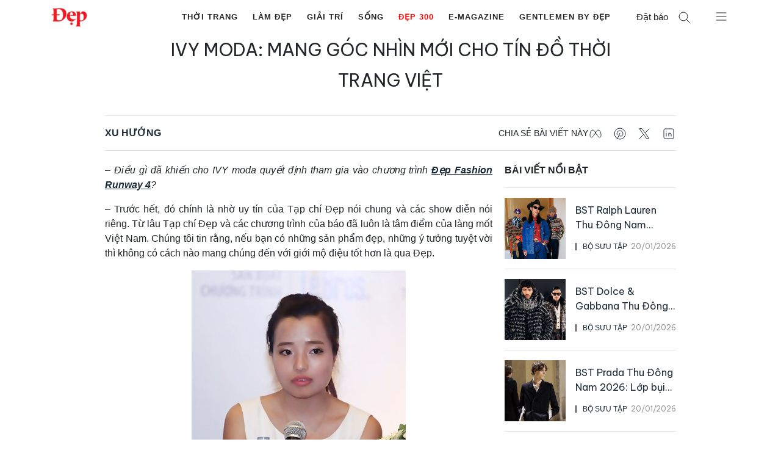

--- FILE ---
content_type: text/html; charset=UTF-8
request_url: https://dep.com.vn/ivy-moda-mang-goc-nhin-moi-cho-tin-do-thoi-trang-viet/
body_size: 67923
content:
<!DOCTYPE html>
<html lang="vi">
<head>
	<meta charset="UTF-8">
	<meta name='robots' content='index, follow, max-image-preview:large, max-snippet:-1, max-video-preview:-1' />
	<style>img:is([sizes="auto" i],[sizes^="auto," i]){contain-intrinsic-size:3000px 1500px}</style>
			<link rel="preconnect" href="https://fonts.googleapis.com">
		<link rel="preconnect" href="https://fonts.gstatic.com" crossorigin>
		<meta name="viewport" content="width=device-width, initial-scale=1">
	<!-- This site is optimized with the Yoast SEO Premium plugin v25.1 (Yoast SEO v25.1) - https://yoast.com/wordpress/plugins/seo/ -->
	<title>IVY moda: Mang góc nhìn mới cho tín đồ thời trang Việt - Tạp chí Đẹp</title>
	<meta name="description" content="IVY moda: Mang góc nhìn mới cho tín đồ thời trang Việt" />
	<link rel="canonical" href="https://dep.com.vn/ivy-moda-mang-goc-nhin-moi-cho-tin-do-thoi-trang-viet/" />
	<meta property="og:locale" content="vi_VN" />
	<meta property="og:type" content="article" />
	<meta property="og:title" content="IVY moda: Mang góc nhìn mới cho tín đồ thời trang Việt" />
	<meta property="og:description" content="IVY moda: Mang góc nhìn mới cho tín đồ thời trang Việt" />
	<meta property="og:url" content="https://dep.com.vn/ivy-moda-mang-goc-nhin-moi-cho-tin-do-thoi-trang-viet/" />
	<meta property="og:site_name" content="Tạp chí Đẹp" />
	<meta property="article:publisher" content="https://www.facebook.com/tapchidep/" />
	<meta property="article:published_time" content="2015-04-12T11:13:11+00:00" />
	<meta property="og:image" content="https://dep.com.vn/wp-content/uploads/2019/03/logo-dep.png" />
	<meta property="og:image:width" content="512" />
	<meta property="og:image:height" content="512" />
	<meta property="og:image:type" content="image/png" />
	<meta name="author" content="depweb" />
	<meta name="twitter:card" content="summary_large_image" />
	<meta name="twitter:label1" content="Written by" />
	<meta name="twitter:data1" content="depweb" />
	<meta name="twitter:label2" content="Est. reading time" />
	<meta name="twitter:data2" content="6 phút" />
	<script type="application/ld+json" class="yoast-schema-graph">{"@context":"https://schema.org","@graph":[{"@type":"Article","@id":"https://dep.com.vn/ivy-moda-mang-goc-nhin-moi-cho-tin-do-thoi-trang-viet/#article","isPartOf":{"@id":"https://dep.com.vn/ivy-moda-mang-goc-nhin-moi-cho-tin-do-thoi-trang-viet/"},"author":{"name":"depweb","@id":"https://dep.com.vn/#/schema/person/d53e264152c5ab116930c02fd75fcb2f"},"headline":"IVY moda: Mang góc nhìn mới cho tín đồ thời trang Việt","datePublished":"2015-04-12T11:13:11+00:00","mainEntityOfPage":{"@id":"https://dep.com.vn/ivy-moda-mang-goc-nhin-moi-cho-tin-do-thoi-trang-viet/"},"wordCount":1316,"publisher":{"@id":"https://dep.com.vn/#organization"},"image":{"@id":"https://dep.com.vn/ivy-moda-mang-goc-nhin-moi-cho-tin-do-thoi-trang-viet/#primaryimage"},"thumbnailUrl":"","keywords":["thời trang","bộ sưu tập","đẹp fashion runway","ivy moda"],"articleSection":["Xu Hướng"],"inLanguage":"vi"},{"@type":"WebPage","@id":"https://dep.com.vn/ivy-moda-mang-goc-nhin-moi-cho-tin-do-thoi-trang-viet/","url":"https://dep.com.vn/ivy-moda-mang-goc-nhin-moi-cho-tin-do-thoi-trang-viet/","name":"IVY moda: Mang góc nhìn mới cho tín đồ thời trang Việt - Tạp chí Đẹp","isPartOf":{"@id":"https://dep.com.vn/#website"},"primaryImageOfPage":{"@id":"https://dep.com.vn/ivy-moda-mang-goc-nhin-moi-cho-tin-do-thoi-trang-viet/#primaryimage"},"image":{"@id":"https://dep.com.vn/ivy-moda-mang-goc-nhin-moi-cho-tin-do-thoi-trang-viet/#primaryimage"},"thumbnailUrl":"","datePublished":"2015-04-12T11:13:11+00:00","description":"IVY moda: Mang góc nhìn mới cho tín đồ thời trang Việt","breadcrumb":{"@id":"https://dep.com.vn/ivy-moda-mang-goc-nhin-moi-cho-tin-do-thoi-trang-viet/#breadcrumb"},"inLanguage":"vi","potentialAction":[{"@type":"ReadAction","target":["https://dep.com.vn/ivy-moda-mang-goc-nhin-moi-cho-tin-do-thoi-trang-viet/"]}]},{"@type":"ImageObject","inLanguage":"vi","@id":"https://dep.com.vn/ivy-moda-mang-goc-nhin-moi-cho-tin-do-thoi-trang-viet/#primaryimage","url":"","contentUrl":""},{"@type":"BreadcrumbList","@id":"https://dep.com.vn/ivy-moda-mang-goc-nhin-moi-cho-tin-do-thoi-trang-viet/#breadcrumb","itemListElement":[{"@type":"ListItem","position":1,"name":"Trang chủ","item":"https://dep.com.vn/"},{"@type":"ListItem","position":2,"name":"IVY moda: Mang góc nhìn mới cho tín đồ thời trang Việt"}]},{"@type":"WebSite","@id":"https://dep.com.vn/#website","url":"https://dep.com.vn/","name":"Tạp chí Đẹp","description":"Tạp chí Đẹp - Tin tức về làm đẹp, thời trang, mỹ phẩm, giải trí","publisher":{"@id":"https://dep.com.vn/#organization"},"potentialAction":[{"@type":"SearchAction","target":{"@type":"EntryPoint","urlTemplate":"https://dep.com.vn/?s={search_term_string}"},"query-input":{"@type":"PropertyValueSpecification","valueRequired":true,"valueName":"search_term_string"}}],"inLanguage":"vi"},{"@type":"Organization","@id":"https://dep.com.vn/#organization","name":"Tạp chí ĐẸP","url":"https://dep.com.vn/","logo":{"@type":"ImageObject","inLanguage":"vi","@id":"https://dep.com.vn/#/schema/logo/image/","url":"https://dep.com.vn/wp-content/uploads/2019/05/logo_depmini.png","contentUrl":"https://dep.com.vn/wp-content/uploads/2019/05/logo_depmini.png","width":121,"height":65,"caption":"Tạp chí ĐẸP"},"image":{"@id":"https://dep.com.vn/#/schema/logo/image/"},"sameAs":["https://www.facebook.com/tapchidep/"]},{"@type":"Person","@id":"https://dep.com.vn/#/schema/person/d53e264152c5ab116930c02fd75fcb2f","name":"depweb","image":{"@type":"ImageObject","inLanguage":"vi","@id":"https://dep.com.vn/#/schema/person/image/","url":"https://secure.gravatar.com/avatar/43ca375332b6554c96db80d7c13c2f16?s=96&d=mm&r=g","contentUrl":"https://secure.gravatar.com/avatar/43ca375332b6554c96db80d7c13c2f16?s=96&d=mm&r=g","caption":"depweb"}}]}</script>
	<!-- / Yoast SEO Premium plugin. -->


<link rel='dns-prefetch' href='//www.googletagmanager.com' />
<link rel="alternate" type="application/rss+xml" title="Dòng thông tin Tạp chí Đẹp &raquo;" href="https://dep.com.vn/feed/" />
<script>
window._wpemojiSettings = {"baseUrl":"https:\/\/s.w.org\/images\/core\/emoji\/15.0.3\/72x72\/","ext":".png","svgUrl":"https:\/\/s.w.org\/images\/core\/emoji\/15.0.3\/svg\/","svgExt":".svg","source":{"concatemoji":"https:\/\/dep.com.vn\/wp-includes\/js\/wp-emoji-release.min.js?ver=6.7.2"}};
/*! This file is auto-generated */
!function(i,n){var o,s,e;function c(e){try{var t={supportTests:e,timestamp:(new Date).valueOf()};sessionStorage.setItem(o,JSON.stringify(t))}catch(e){}}function p(e,t,n){e.clearRect(0,0,e.canvas.width,e.canvas.height),e.fillText(t,0,0);var t=new Uint32Array(e.getImageData(0,0,e.canvas.width,e.canvas.height).data),r=(e.clearRect(0,0,e.canvas.width,e.canvas.height),e.fillText(n,0,0),new Uint32Array(e.getImageData(0,0,e.canvas.width,e.canvas.height).data));return t.every(function(e,t){return e===r[t]})}function u(e,t,n){switch(t){case"flag":return n(e,"\ud83c\udff3\ufe0f\u200d\u26a7\ufe0f","\ud83c\udff3\ufe0f\u200b\u26a7\ufe0f")?!1:!n(e,"\ud83c\uddfa\ud83c\uddf3","\ud83c\uddfa\u200b\ud83c\uddf3")&&!n(e,"\ud83c\udff4\udb40\udc67\udb40\udc62\udb40\udc65\udb40\udc6e\udb40\udc67\udb40\udc7f","\ud83c\udff4\u200b\udb40\udc67\u200b\udb40\udc62\u200b\udb40\udc65\u200b\udb40\udc6e\u200b\udb40\udc67\u200b\udb40\udc7f");case"emoji":return!n(e,"\ud83d\udc26\u200d\u2b1b","\ud83d\udc26\u200b\u2b1b")}return!1}function f(e,t,n){var r="undefined"!=typeof WorkerGlobalScope&&self instanceof WorkerGlobalScope?new OffscreenCanvas(300,150):i.createElement("canvas"),a=r.getContext("2d",{willReadFrequently:!0}),o=(a.textBaseline="top",a.font="600 32px Arial",{});return e.forEach(function(e){o[e]=t(a,e,n)}),o}function t(e){var t=i.createElement("script");t.src=e,t.defer=!0,i.head.appendChild(t)}"undefined"!=typeof Promise&&(o="wpEmojiSettingsSupports",s=["flag","emoji"],n.supports={everything:!0,everythingExceptFlag:!0},e=new Promise(function(e){i.addEventListener("DOMContentLoaded",e,{once:!0})}),new Promise(function(t){var n=function(){try{var e=JSON.parse(sessionStorage.getItem(o));if("object"==typeof e&&"number"==typeof e.timestamp&&(new Date).valueOf()<e.timestamp+604800&&"object"==typeof e.supportTests)return e.supportTests}catch(e){}return null}();if(!n){if("undefined"!=typeof Worker&&"undefined"!=typeof OffscreenCanvas&&"undefined"!=typeof URL&&URL.createObjectURL&&"undefined"!=typeof Blob)try{var e="postMessage("+f.toString()+"("+[JSON.stringify(s),u.toString(),p.toString()].join(",")+"));",r=new Blob([e],{type:"text/javascript"}),a=new Worker(URL.createObjectURL(r),{name:"wpTestEmojiSupports"});return void(a.onmessage=function(e){c(n=e.data),a.terminate(),t(n)})}catch(e){}c(n=f(s,u,p))}t(n)}).then(function(e){for(var t in e)n.supports[t]=e[t],n.supports.everything=n.supports.everything&&n.supports[t],"flag"!==t&&(n.supports.everythingExceptFlag=n.supports.everythingExceptFlag&&n.supports[t]);n.supports.everythingExceptFlag=n.supports.everythingExceptFlag&&!n.supports.flag,n.DOMReady=!1,n.readyCallback=function(){n.DOMReady=!0}}).then(function(){return e}).then(function(){var e;n.supports.everything||(n.readyCallback(),(e=n.source||{}).concatemoji?t(e.concatemoji):e.wpemoji&&e.twemoji&&(t(e.twemoji),t(e.wpemoji)))}))}((window,document),window._wpemojiSettings);
</script>
<!-- dep.com.vn is managing ads with Advanced Ads – https://wpadvancedads.com/ --><script id="advads-ready">
			window.advanced_ads_ready=function(e,a){a=a||"complete";var d=function(e){return"interactive"===a?"loading"!==e:"complete"===e};d(document.readyState)?e():document.addEventListener("readystatechange",(function(a){d(a.target.readyState)&&e()}),{once:"interactive"===a})},window.advanced_ads_ready_queue=window.advanced_ads_ready_queue||[];		</script>
		<style id='gp-dep-fonts-inline-css'>@import url(https://fonts.googleapis.com/css2?family=Be+Vietnam+Pro:wght@400;600;700&display=swap);.font-be-vietnam-pro,.image-box__overlay-link,.post-card__date,.subnav__link,.slideout-menu ul li a,h1,h2,h3,h4,h5,h6{font-family:var(--font-heading)!important;font-style:normal}</style>
<style id='gp-dep-variables-inline-css'>:root{--font-default:-apple-system,BlinkMacSystemFont,'SegoeUI',Roboto,Oxygen-Sans,Ubuntu,Cantarell,'HelveticaNeue',sans-serif;--font-heading:'BeVietnamPro',Arial,Helvetica,sans-serif;--font-normal:400;--font-semibold:600;--font-bold:700;--grid-gutter:10px;--grid-gutter-m:16px;--container-gutter:20px;--container-gutter-s:40px;--container-gutter-m:60px;--container-gutter-ml:80px;--container-max-sm:540px;--container-max-md:720px;--container-max-lg:960px;--container-max-xl:1040px;--container-max-xxl:1180px;--element-space:1em;--element-space-sm:1.5em;--element-space-lg:2em;--column-space:20px;--section-space:2em;--section-space-lg:4em;--section-header:2em;--section-header-lg:4em;--s:480px;--sm:600px;--md:782px;--lg:960px;--xl:1080px;--xxl:1280px;--xxxl:1440px;--text-large:calc(1.15*var(--bs-body-font-size));--text-small:calc(0.85*var(--bs-body-font-size));--gutter:1.5rem;--shadow:rgba(50,50,93,0.25)02px5px-1px,rgba(0,0,0,0.3)01px3px-1px;--swiper-pagination-color:#032435;--swiper-pagination-bullet-size:16px;--swiper-pagination-bullet-width:16px;--swiper-pagination-bullet-height:16px;--swiper-pagination-bullet-inactive-color:#000;--swiper-pagination-bullet-inactive-opacity:0.2;--swiper-pagination-bullet-opacity:1;--swiper-pagination-bullet-horizontal-gap:4px;--swiper-pagination-bullet-vertical-gap:6px;--swiper-navigation-color:#032435;--swiper-navigation-size:44px;--swiper-theme-color:#032435;--gray-text-color:#a09f9f;--dark-gray-text-color:#333}</style>
<style id='wp-emoji-styles-inline-css'>img.wp-smiley,img.emoji{display:inline!important;border:none!important;box-shadow:none!important;height:1em!important;width:1em!important;margin:0 0.07em!important;vertical-align:-0.1em!important;background:none!important;padding:0!important}</style>
<style   data-wpacu-inline-css-file='1'>
@charset "UTF-8";.wp-block-archives{box-sizing:border-box}.wp-block-archives-dropdown label{display:block}.wp-block-avatar{line-height:0}.wp-block-avatar,.wp-block-avatar img{box-sizing:border-box}.wp-block-avatar.aligncenter{text-align:center}.wp-block-audio{box-sizing:border-box}.wp-block-audio :where(figcaption){margin-bottom:1em;margin-top:.5em}.wp-block-audio audio{min-width:300px;width:100%}.wp-block-button__link{box-sizing:border-box;cursor:pointer;display:inline-block;text-align:center;word-break:break-word}.wp-block-button__link.aligncenter{text-align:center}.wp-block-button__link.alignright{text-align:right}:where(.wp-block-button__link){border-radius:9999px;box-shadow:none;padding:calc(.667em + 2px) calc(1.333em + 2px);text-decoration:none}.wp-block-button[style*=text-decoration] .wp-block-button__link{text-decoration:inherit}.wp-block-buttons>.wp-block-button.has-custom-width{max-width:none}.wp-block-buttons>.wp-block-button.has-custom-width .wp-block-button__link{width:100%}.wp-block-buttons>.wp-block-button.has-custom-font-size .wp-block-button__link{font-size:inherit}.wp-block-buttons>.wp-block-button.wp-block-button__width-25{width:calc(25% - var(--wp--style--block-gap, .5em)*.75)}.wp-block-buttons>.wp-block-button.wp-block-button__width-50{width:calc(50% - var(--wp--style--block-gap, .5em)*.5)}.wp-block-buttons>.wp-block-button.wp-block-button__width-75{width:calc(75% - var(--wp--style--block-gap, .5em)*.25)}.wp-block-buttons>.wp-block-button.wp-block-button__width-100{flex-basis:100%;width:100%}.wp-block-buttons.is-vertical>.wp-block-button.wp-block-button__width-25{width:25%}.wp-block-buttons.is-vertical>.wp-block-button.wp-block-button__width-50{width:50%}.wp-block-buttons.is-vertical>.wp-block-button.wp-block-button__width-75{width:75%}.wp-block-button.is-style-squared,.wp-block-button__link.wp-block-button.is-style-squared{border-radius:0}.wp-block-button.no-border-radius,.wp-block-button__link.no-border-radius{border-radius:0!important}:root :where(.wp-block-button .wp-block-button__link.is-style-outline),:root :where(.wp-block-button.is-style-outline>.wp-block-button__link){border:2px solid;padding:.667em 1.333em}:root :where(.wp-block-button .wp-block-button__link.is-style-outline:not(.has-text-color)),:root :where(.wp-block-button.is-style-outline>.wp-block-button__link:not(.has-text-color)){color:currentColor}:root :where(.wp-block-button .wp-block-button__link.is-style-outline:not(.has-background)),:root :where(.wp-block-button.is-style-outline>.wp-block-button__link:not(.has-background)){background-color:initial;background-image:none}.wp-block-buttons.is-vertical{flex-direction:column}.wp-block-buttons.is-vertical>.wp-block-button:last-child{margin-bottom:0}.wp-block-buttons>.wp-block-button{display:inline-block;margin:0}.wp-block-buttons.is-content-justification-left{justify-content:flex-start}.wp-block-buttons.is-content-justification-left.is-vertical{align-items:flex-start}.wp-block-buttons.is-content-justification-center{justify-content:center}.wp-block-buttons.is-content-justification-center.is-vertical{align-items:center}.wp-block-buttons.is-content-justification-right{justify-content:flex-end}.wp-block-buttons.is-content-justification-right.is-vertical{align-items:flex-end}.wp-block-buttons.is-content-justification-space-between{justify-content:space-between}.wp-block-buttons.aligncenter{text-align:center}.wp-block-buttons:not(.is-content-justification-space-between,.is-content-justification-right,.is-content-justification-left,.is-content-justification-center) .wp-block-button.aligncenter{margin-left:auto;margin-right:auto;width:100%}.wp-block-buttons[style*=text-decoration] .wp-block-button,.wp-block-buttons[style*=text-decoration] .wp-block-button__link{text-decoration:inherit}.wp-block-buttons.has-custom-font-size .wp-block-button__link{font-size:inherit}.wp-block-button.aligncenter,.wp-block-calendar{text-align:center}.wp-block-calendar td,.wp-block-calendar th{border:1px solid;padding:.25em}.wp-block-calendar th{font-weight:400}.wp-block-calendar caption{background-color:inherit}.wp-block-calendar table{border-collapse:collapse;width:100%}.wp-block-calendar table:where(:not(.has-text-color)){color:#40464d}.wp-block-calendar table:where(:not(.has-text-color)) td,.wp-block-calendar table:where(:not(.has-text-color)) th{border-color:#ddd}.wp-block-calendar table.has-background th{background-color:inherit}.wp-block-calendar table.has-text-color th{color:inherit}:where(.wp-block-calendar table:not(.has-background) th){background:#ddd}.wp-block-categories{box-sizing:border-box}.wp-block-categories.alignleft{margin-right:2em}.wp-block-categories.alignright{margin-left:2em}.wp-block-categories.wp-block-categories-dropdown.aligncenter{text-align:center}.wp-block-categories .wp-block-categories__label{display:block;width:100%}.wp-block-code{box-sizing:border-box}.wp-block-code code{display:block;font-family:inherit;overflow-wrap:break-word;white-space:pre-wrap}.wp-block-columns{align-items:normal!important;box-sizing:border-box;display:flex;flex-wrap:wrap!important}@media (min-width:782px){.wp-block-columns{flex-wrap:nowrap!important}}.wp-block-columns.are-vertically-aligned-top{align-items:flex-start}.wp-block-columns.are-vertically-aligned-center{align-items:center}.wp-block-columns.are-vertically-aligned-bottom{align-items:flex-end}@media (max-width:781px){.wp-block-columns:not(.is-not-stacked-on-mobile)>.wp-block-column{flex-basis:100%!important}}@media (min-width:782px){.wp-block-columns:not(.is-not-stacked-on-mobile)>.wp-block-column{flex-basis:0;flex-grow:1}.wp-block-columns:not(.is-not-stacked-on-mobile)>.wp-block-column[style*=flex-basis]{flex-grow:0}}.wp-block-columns.is-not-stacked-on-mobile{flex-wrap:nowrap!important}.wp-block-columns.is-not-stacked-on-mobile>.wp-block-column{flex-basis:0;flex-grow:1}.wp-block-columns.is-not-stacked-on-mobile>.wp-block-column[style*=flex-basis]{flex-grow:0}:where(.wp-block-columns){margin-bottom:1.75em}:where(.wp-block-columns.has-background){padding:1.25em 2.375em}.wp-block-column{flex-grow:1;min-width:0;overflow-wrap:break-word;word-break:break-word}.wp-block-column.is-vertically-aligned-top{align-self:flex-start}.wp-block-column.is-vertically-aligned-center{align-self:center}.wp-block-column.is-vertically-aligned-bottom{align-self:flex-end}.wp-block-column.is-vertically-aligned-stretch{align-self:stretch}.wp-block-column.is-vertically-aligned-bottom,.wp-block-column.is-vertically-aligned-center,.wp-block-column.is-vertically-aligned-top{width:100%}.wp-block-post-comments{box-sizing:border-box}.wp-block-post-comments .alignleft{float:left}.wp-block-post-comments .alignright{float:right}.wp-block-post-comments .navigation:after{clear:both;content:"";display:table}.wp-block-post-comments .commentlist{clear:both;list-style:none;margin:0;padding:0}.wp-block-post-comments .commentlist .comment{min-height:2.25em;padding-left:3.25em}.wp-block-post-comments .commentlist .comment p{font-size:1em;line-height:1.8;margin:1em 0}.wp-block-post-comments .commentlist .children{list-style:none;margin:0;padding:0}.wp-block-post-comments .comment-author{line-height:1.5}.wp-block-post-comments .comment-author .avatar{border-radius:1.5em;display:block;float:left;height:2.5em;margin-right:.75em;margin-top:.5em;width:2.5em}.wp-block-post-comments .comment-author cite{font-style:normal}.wp-block-post-comments .comment-meta{font-size:.875em;line-height:1.5}.wp-block-post-comments .comment-meta b{font-weight:400}.wp-block-post-comments .comment-meta .comment-awaiting-moderation{display:block;margin-bottom:1em;margin-top:1em}.wp-block-post-comments .comment-body .commentmetadata{font-size:.875em}.wp-block-post-comments .comment-form-author label,.wp-block-post-comments .comment-form-comment label,.wp-block-post-comments .comment-form-email label,.wp-block-post-comments .comment-form-url label{display:block;margin-bottom:.25em}.wp-block-post-comments .comment-form input:not([type=submit]):not([type=checkbox]),.wp-block-post-comments .comment-form textarea{box-sizing:border-box;display:block;width:100%}.wp-block-post-comments .comment-form-cookies-consent{display:flex;gap:.25em}.wp-block-post-comments .comment-form-cookies-consent #wp-comment-cookies-consent{margin-top:.35em}.wp-block-post-comments .comment-reply-title{margin-bottom:0}.wp-block-post-comments .comment-reply-title :where(small){font-size:var(--wp--preset--font-size--medium,smaller);margin-left:.5em}.wp-block-post-comments .reply{font-size:.875em;margin-bottom:1.4em}.wp-block-post-comments input:not([type=submit]),.wp-block-post-comments textarea{border:1px solid #949494;font-family:inherit;font-size:1em}.wp-block-post-comments input:not([type=submit]):not([type=checkbox]),.wp-block-post-comments textarea{padding:calc(.667em + 2px)}:where(.wp-block-post-comments input[type=submit]){border:none}.wp-block-comments-pagination>.wp-block-comments-pagination-next,.wp-block-comments-pagination>.wp-block-comments-pagination-numbers,.wp-block-comments-pagination>.wp-block-comments-pagination-previous{margin-bottom:.5em;margin-right:.5em}.wp-block-comments-pagination>.wp-block-comments-pagination-next:last-child,.wp-block-comments-pagination>.wp-block-comments-pagination-numbers:last-child,.wp-block-comments-pagination>.wp-block-comments-pagination-previous:last-child{margin-right:0}.wp-block-comments-pagination .wp-block-comments-pagination-previous-arrow{display:inline-block;margin-right:1ch}.wp-block-comments-pagination .wp-block-comments-pagination-previous-arrow:not(.is-arrow-chevron){transform:scaleX(1)}.wp-block-comments-pagination .wp-block-comments-pagination-next-arrow{display:inline-block;margin-left:1ch}.wp-block-comments-pagination .wp-block-comments-pagination-next-arrow:not(.is-arrow-chevron){transform:scaleX(1)}.wp-block-comments-pagination.aligncenter{justify-content:center}.wp-block-comment-template{box-sizing:border-box;list-style:none;margin-bottom:0;max-width:100%;padding:0}.wp-block-comment-template li{clear:both}.wp-block-comment-template ol{list-style:none;margin-bottom:0;max-width:100%;padding-left:2rem}.wp-block-comment-template.alignleft{float:left}.wp-block-comment-template.aligncenter{margin-left:auto;margin-right:auto;width:-moz-fit-content;width:fit-content}.wp-block-comment-template.alignright{float:right}.wp-block-comment-date{box-sizing:border-box}.comment-awaiting-moderation{display:block;font-size:.875em;line-height:1.5}.wp-block-comment-author-name,.wp-block-comment-content,.wp-block-comment-edit-link,.wp-block-comment-reply-link{box-sizing:border-box}.wp-block-cover,.wp-block-cover-image{align-items:center;background-position:50%;box-sizing:border-box;display:flex;justify-content:center;min-height:430px;overflow:hidden;overflow:clip;padding:1em;position:relative}.wp-block-cover .has-background-dim:not([class*=-background-color]),.wp-block-cover-image .has-background-dim:not([class*=-background-color]),.wp-block-cover-image.has-background-dim:not([class*=-background-color]),.wp-block-cover.has-background-dim:not([class*=-background-color]){background-color:#000}.wp-block-cover .has-background-dim.has-background-gradient,.wp-block-cover-image .has-background-dim.has-background-gradient{background-color:initial}.wp-block-cover-image.has-background-dim:before,.wp-block-cover.has-background-dim:before{background-color:inherit;content:""}.wp-block-cover .wp-block-cover__background,.wp-block-cover .wp-block-cover__gradient-background,.wp-block-cover-image .wp-block-cover__background,.wp-block-cover-image .wp-block-cover__gradient-background,.wp-block-cover-image.has-background-dim:not(.has-background-gradient):before,.wp-block-cover.has-background-dim:not(.has-background-gradient):before{bottom:0;left:0;opacity:.5;position:absolute;right:0;top:0;z-index:1}.wp-block-cover-image.has-background-dim.has-background-dim-10 .wp-block-cover__background,.wp-block-cover-image.has-background-dim.has-background-dim-10 .wp-block-cover__gradient-background,.wp-block-cover-image.has-background-dim.has-background-dim-10:not(.has-background-gradient):before,.wp-block-cover.has-background-dim.has-background-dim-10 .wp-block-cover__background,.wp-block-cover.has-background-dim.has-background-dim-10 .wp-block-cover__gradient-background,.wp-block-cover.has-background-dim.has-background-dim-10:not(.has-background-gradient):before{opacity:.1}.wp-block-cover-image.has-background-dim.has-background-dim-20 .wp-block-cover__background,.wp-block-cover-image.has-background-dim.has-background-dim-20 .wp-block-cover__gradient-background,.wp-block-cover-image.has-background-dim.has-background-dim-20:not(.has-background-gradient):before,.wp-block-cover.has-background-dim.has-background-dim-20 .wp-block-cover__background,.wp-block-cover.has-background-dim.has-background-dim-20 .wp-block-cover__gradient-background,.wp-block-cover.has-background-dim.has-background-dim-20:not(.has-background-gradient):before{opacity:.2}.wp-block-cover-image.has-background-dim.has-background-dim-30 .wp-block-cover__background,.wp-block-cover-image.has-background-dim.has-background-dim-30 .wp-block-cover__gradient-background,.wp-block-cover-image.has-background-dim.has-background-dim-30:not(.has-background-gradient):before,.wp-block-cover.has-background-dim.has-background-dim-30 .wp-block-cover__background,.wp-block-cover.has-background-dim.has-background-dim-30 .wp-block-cover__gradient-background,.wp-block-cover.has-background-dim.has-background-dim-30:not(.has-background-gradient):before{opacity:.3}.wp-block-cover-image.has-background-dim.has-background-dim-40 .wp-block-cover__background,.wp-block-cover-image.has-background-dim.has-background-dim-40 .wp-block-cover__gradient-background,.wp-block-cover-image.has-background-dim.has-background-dim-40:not(.has-background-gradient):before,.wp-block-cover.has-background-dim.has-background-dim-40 .wp-block-cover__background,.wp-block-cover.has-background-dim.has-background-dim-40 .wp-block-cover__gradient-background,.wp-block-cover.has-background-dim.has-background-dim-40:not(.has-background-gradient):before{opacity:.4}.wp-block-cover-image.has-background-dim.has-background-dim-50 .wp-block-cover__background,.wp-block-cover-image.has-background-dim.has-background-dim-50 .wp-block-cover__gradient-background,.wp-block-cover-image.has-background-dim.has-background-dim-50:not(.has-background-gradient):before,.wp-block-cover.has-background-dim.has-background-dim-50 .wp-block-cover__background,.wp-block-cover.has-background-dim.has-background-dim-50 .wp-block-cover__gradient-background,.wp-block-cover.has-background-dim.has-background-dim-50:not(.has-background-gradient):before{opacity:.5}.wp-block-cover-image.has-background-dim.has-background-dim-60 .wp-block-cover__background,.wp-block-cover-image.has-background-dim.has-background-dim-60 .wp-block-cover__gradient-background,.wp-block-cover-image.has-background-dim.has-background-dim-60:not(.has-background-gradient):before,.wp-block-cover.has-background-dim.has-background-dim-60 .wp-block-cover__background,.wp-block-cover.has-background-dim.has-background-dim-60 .wp-block-cover__gradient-background,.wp-block-cover.has-background-dim.has-background-dim-60:not(.has-background-gradient):before{opacity:.6}.wp-block-cover-image.has-background-dim.has-background-dim-70 .wp-block-cover__background,.wp-block-cover-image.has-background-dim.has-background-dim-70 .wp-block-cover__gradient-background,.wp-block-cover-image.has-background-dim.has-background-dim-70:not(.has-background-gradient):before,.wp-block-cover.has-background-dim.has-background-dim-70 .wp-block-cover__background,.wp-block-cover.has-background-dim.has-background-dim-70 .wp-block-cover__gradient-background,.wp-block-cover.has-background-dim.has-background-dim-70:not(.has-background-gradient):before{opacity:.7}.wp-block-cover-image.has-background-dim.has-background-dim-80 .wp-block-cover__background,.wp-block-cover-image.has-background-dim.has-background-dim-80 .wp-block-cover__gradient-background,.wp-block-cover-image.has-background-dim.has-background-dim-80:not(.has-background-gradient):before,.wp-block-cover.has-background-dim.has-background-dim-80 .wp-block-cover__background,.wp-block-cover.has-background-dim.has-background-dim-80 .wp-block-cover__gradient-background,.wp-block-cover.has-background-dim.has-background-dim-80:not(.has-background-gradient):before{opacity:.8}.wp-block-cover-image.has-background-dim.has-background-dim-90 .wp-block-cover__background,.wp-block-cover-image.has-background-dim.has-background-dim-90 .wp-block-cover__gradient-background,.wp-block-cover-image.has-background-dim.has-background-dim-90:not(.has-background-gradient):before,.wp-block-cover.has-background-dim.has-background-dim-90 .wp-block-cover__background,.wp-block-cover.has-background-dim.has-background-dim-90 .wp-block-cover__gradient-background,.wp-block-cover.has-background-dim.has-background-dim-90:not(.has-background-gradient):before{opacity:.9}.wp-block-cover-image.has-background-dim.has-background-dim-100 .wp-block-cover__background,.wp-block-cover-image.has-background-dim.has-background-dim-100 .wp-block-cover__gradient-background,.wp-block-cover-image.has-background-dim.has-background-dim-100:not(.has-background-gradient):before,.wp-block-cover.has-background-dim.has-background-dim-100 .wp-block-cover__background,.wp-block-cover.has-background-dim.has-background-dim-100 .wp-block-cover__gradient-background,.wp-block-cover.has-background-dim.has-background-dim-100:not(.has-background-gradient):before{opacity:1}.wp-block-cover .wp-block-cover__background.has-background-dim.has-background-dim-0,.wp-block-cover .wp-block-cover__gradient-background.has-background-dim.has-background-dim-0,.wp-block-cover-image .wp-block-cover__background.has-background-dim.has-background-dim-0,.wp-block-cover-image .wp-block-cover__gradient-background.has-background-dim.has-background-dim-0{opacity:0}.wp-block-cover .wp-block-cover__background.has-background-dim.has-background-dim-10,.wp-block-cover .wp-block-cover__gradient-background.has-background-dim.has-background-dim-10,.wp-block-cover-image .wp-block-cover__background.has-background-dim.has-background-dim-10,.wp-block-cover-image .wp-block-cover__gradient-background.has-background-dim.has-background-dim-10{opacity:.1}.wp-block-cover .wp-block-cover__background.has-background-dim.has-background-dim-20,.wp-block-cover .wp-block-cover__gradient-background.has-background-dim.has-background-dim-20,.wp-block-cover-image .wp-block-cover__background.has-background-dim.has-background-dim-20,.wp-block-cover-image .wp-block-cover__gradient-background.has-background-dim.has-background-dim-20{opacity:.2}.wp-block-cover .wp-block-cover__background.has-background-dim.has-background-dim-30,.wp-block-cover .wp-block-cover__gradient-background.has-background-dim.has-background-dim-30,.wp-block-cover-image .wp-block-cover__background.has-background-dim.has-background-dim-30,.wp-block-cover-image .wp-block-cover__gradient-background.has-background-dim.has-background-dim-30{opacity:.3}.wp-block-cover .wp-block-cover__background.has-background-dim.has-background-dim-40,.wp-block-cover .wp-block-cover__gradient-background.has-background-dim.has-background-dim-40,.wp-block-cover-image .wp-block-cover__background.has-background-dim.has-background-dim-40,.wp-block-cover-image .wp-block-cover__gradient-background.has-background-dim.has-background-dim-40{opacity:.4}.wp-block-cover .wp-block-cover__background.has-background-dim.has-background-dim-50,.wp-block-cover .wp-block-cover__gradient-background.has-background-dim.has-background-dim-50,.wp-block-cover-image .wp-block-cover__background.has-background-dim.has-background-dim-50,.wp-block-cover-image .wp-block-cover__gradient-background.has-background-dim.has-background-dim-50{opacity:.5}.wp-block-cover .wp-block-cover__background.has-background-dim.has-background-dim-60,.wp-block-cover .wp-block-cover__gradient-background.has-background-dim.has-background-dim-60,.wp-block-cover-image .wp-block-cover__background.has-background-dim.has-background-dim-60,.wp-block-cover-image .wp-block-cover__gradient-background.has-background-dim.has-background-dim-60{opacity:.6}.wp-block-cover .wp-block-cover__background.has-background-dim.has-background-dim-70,.wp-block-cover .wp-block-cover__gradient-background.has-background-dim.has-background-dim-70,.wp-block-cover-image .wp-block-cover__background.has-background-dim.has-background-dim-70,.wp-block-cover-image .wp-block-cover__gradient-background.has-background-dim.has-background-dim-70{opacity:.7}.wp-block-cover .wp-block-cover__background.has-background-dim.has-background-dim-80,.wp-block-cover .wp-block-cover__gradient-background.has-background-dim.has-background-dim-80,.wp-block-cover-image .wp-block-cover__background.has-background-dim.has-background-dim-80,.wp-block-cover-image .wp-block-cover__gradient-background.has-background-dim.has-background-dim-80{opacity:.8}.wp-block-cover .wp-block-cover__background.has-background-dim.has-background-dim-90,.wp-block-cover .wp-block-cover__gradient-background.has-background-dim.has-background-dim-90,.wp-block-cover-image .wp-block-cover__background.has-background-dim.has-background-dim-90,.wp-block-cover-image .wp-block-cover__gradient-background.has-background-dim.has-background-dim-90{opacity:.9}.wp-block-cover .wp-block-cover__background.has-background-dim.has-background-dim-100,.wp-block-cover .wp-block-cover__gradient-background.has-background-dim.has-background-dim-100,.wp-block-cover-image .wp-block-cover__background.has-background-dim.has-background-dim-100,.wp-block-cover-image .wp-block-cover__gradient-background.has-background-dim.has-background-dim-100{opacity:1}.wp-block-cover-image.alignleft,.wp-block-cover-image.alignright,.wp-block-cover.alignleft,.wp-block-cover.alignright{max-width:420px;width:100%}.wp-block-cover-image.aligncenter,.wp-block-cover-image.alignleft,.wp-block-cover-image.alignright,.wp-block-cover.aligncenter,.wp-block-cover.alignleft,.wp-block-cover.alignright{display:flex}.wp-block-cover .wp-block-cover__inner-container,.wp-block-cover-image .wp-block-cover__inner-container{color:inherit;width:100%;z-index:1}.has-modal-open .wp-block-cover .wp-block-cover__inner-container,.has-modal-open .wp-block-cover-image .wp-block-cover__inner-container{z-index:auto}.wp-block-cover-image.is-position-top-left,.wp-block-cover.is-position-top-left{align-items:flex-start;justify-content:flex-start}.wp-block-cover-image.is-position-top-center,.wp-block-cover.is-position-top-center{align-items:flex-start;justify-content:center}.wp-block-cover-image.is-position-top-right,.wp-block-cover.is-position-top-right{align-items:flex-start;justify-content:flex-end}.wp-block-cover-image.is-position-center-left,.wp-block-cover.is-position-center-left{align-items:center;justify-content:flex-start}.wp-block-cover-image.is-position-center-center,.wp-block-cover.is-position-center-center{align-items:center;justify-content:center}.wp-block-cover-image.is-position-center-right,.wp-block-cover.is-position-center-right{align-items:center;justify-content:flex-end}.wp-block-cover-image.is-position-bottom-left,.wp-block-cover.is-position-bottom-left{align-items:flex-end;justify-content:flex-start}.wp-block-cover-image.is-position-bottom-center,.wp-block-cover.is-position-bottom-center{align-items:flex-end;justify-content:center}.wp-block-cover-image.is-position-bottom-right,.wp-block-cover.is-position-bottom-right{align-items:flex-end;justify-content:flex-end}.wp-block-cover-image.has-custom-content-position.has-custom-content-position .wp-block-cover__inner-container,.wp-block-cover.has-custom-content-position.has-custom-content-position .wp-block-cover__inner-container{margin:0}.wp-block-cover-image.has-custom-content-position.has-custom-content-position.is-position-bottom-left .wp-block-cover__inner-container,.wp-block-cover-image.has-custom-content-position.has-custom-content-position.is-position-bottom-right .wp-block-cover__inner-container,.wp-block-cover-image.has-custom-content-position.has-custom-content-position.is-position-center-left .wp-block-cover__inner-container,.wp-block-cover-image.has-custom-content-position.has-custom-content-position.is-position-center-right .wp-block-cover__inner-container,.wp-block-cover-image.has-custom-content-position.has-custom-content-position.is-position-top-left .wp-block-cover__inner-container,.wp-block-cover-image.has-custom-content-position.has-custom-content-position.is-position-top-right .wp-block-cover__inner-container,.wp-block-cover.has-custom-content-position.has-custom-content-position.is-position-bottom-left .wp-block-cover__inner-container,.wp-block-cover.has-custom-content-position.has-custom-content-position.is-position-bottom-right .wp-block-cover__inner-container,.wp-block-cover.has-custom-content-position.has-custom-content-position.is-position-center-left .wp-block-cover__inner-container,.wp-block-cover.has-custom-content-position.has-custom-content-position.is-position-center-right .wp-block-cover__inner-container,.wp-block-cover.has-custom-content-position.has-custom-content-position.is-position-top-left .wp-block-cover__inner-container,.wp-block-cover.has-custom-content-position.has-custom-content-position.is-position-top-right .wp-block-cover__inner-container{margin:0;width:auto}.wp-block-cover .wp-block-cover__image-background,.wp-block-cover video.wp-block-cover__video-background,.wp-block-cover-image .wp-block-cover__image-background,.wp-block-cover-image video.wp-block-cover__video-background{border:none;bottom:0;box-shadow:none;height:100%;left:0;margin:0;max-height:none;max-width:none;object-fit:cover;outline:none;padding:0;position:absolute;right:0;top:0;width:100%}.wp-block-cover-image.has-parallax,.wp-block-cover.has-parallax,.wp-block-cover__image-background.has-parallax,video.wp-block-cover__video-background.has-parallax{background-attachment:fixed;background-repeat:no-repeat;background-size:cover}@supports (-webkit-touch-callout:inherit){.wp-block-cover-image.has-parallax,.wp-block-cover.has-parallax,.wp-block-cover__image-background.has-parallax,video.wp-block-cover__video-background.has-parallax{background-attachment:scroll}}@media (prefers-reduced-motion:reduce){.wp-block-cover-image.has-parallax,.wp-block-cover.has-parallax,.wp-block-cover__image-background.has-parallax,video.wp-block-cover__video-background.has-parallax{background-attachment:scroll}}.wp-block-cover-image.is-repeated,.wp-block-cover.is-repeated,.wp-block-cover__image-background.is-repeated,video.wp-block-cover__video-background.is-repeated{background-repeat:repeat;background-size:auto}.wp-block-cover__image-background,.wp-block-cover__video-background{z-index:0}.wp-block-cover-image-text,.wp-block-cover-image-text a,.wp-block-cover-image-text a:active,.wp-block-cover-image-text a:focus,.wp-block-cover-image-text a:hover,.wp-block-cover-text,.wp-block-cover-text a,.wp-block-cover-text a:active,.wp-block-cover-text a:focus,.wp-block-cover-text a:hover,section.wp-block-cover-image h2,section.wp-block-cover-image h2 a,section.wp-block-cover-image h2 a:active,section.wp-block-cover-image h2 a:focus,section.wp-block-cover-image h2 a:hover{color:#fff}.wp-block-cover-image .wp-block-cover.has-left-content{justify-content:flex-start}.wp-block-cover-image .wp-block-cover.has-right-content{justify-content:flex-end}.wp-block-cover-image.has-left-content .wp-block-cover-image-text,.wp-block-cover.has-left-content .wp-block-cover-text,section.wp-block-cover-image.has-left-content>h2{margin-left:0;text-align:left}.wp-block-cover-image.has-right-content .wp-block-cover-image-text,.wp-block-cover.has-right-content .wp-block-cover-text,section.wp-block-cover-image.has-right-content>h2{margin-right:0;text-align:right}.wp-block-cover .wp-block-cover-text,.wp-block-cover-image .wp-block-cover-image-text,section.wp-block-cover-image>h2{font-size:2em;line-height:1.25;margin-bottom:0;max-width:840px;padding:.44em;text-align:center;z-index:1}:where(.wp-block-cover-image:not(.has-text-color)),:where(.wp-block-cover:not(.has-text-color)){color:#fff}:where(.wp-block-cover-image.is-light:not(.has-text-color)),:where(.wp-block-cover.is-light:not(.has-text-color)){color:#000}:root :where(.wp-block-cover h1:not(.has-text-color)),:root :where(.wp-block-cover h2:not(.has-text-color)),:root :where(.wp-block-cover h3:not(.has-text-color)),:root :where(.wp-block-cover h4:not(.has-text-color)),:root :where(.wp-block-cover h5:not(.has-text-color)),:root :where(.wp-block-cover h6:not(.has-text-color)),:root :where(.wp-block-cover p:not(.has-text-color)){color:inherit}.wp-block-details{box-sizing:border-box}.wp-block-details summary{cursor:pointer}.wp-block-embed.alignleft,.wp-block-embed.alignright,.wp-block[data-align=left]>[data-type="core/embed"],.wp-block[data-align=right]>[data-type="core/embed"]{max-width:360px;width:100%}.wp-block-embed.alignleft .wp-block-embed__wrapper,.wp-block-embed.alignright .wp-block-embed__wrapper,.wp-block[data-align=left]>[data-type="core/embed"] .wp-block-embed__wrapper,.wp-block[data-align=right]>[data-type="core/embed"] .wp-block-embed__wrapper{min-width:280px}.wp-block-cover .wp-block-embed{min-height:240px;min-width:320px}.wp-block-embed{overflow-wrap:break-word}.wp-block-embed :where(figcaption){margin-bottom:1em;margin-top:.5em}.wp-block-embed iframe{max-width:100%}.wp-block-embed__wrapper{position:relative}.wp-embed-responsive .wp-has-aspect-ratio .wp-block-embed__wrapper:before{content:"";display:block;padding-top:50%}.wp-embed-responsive .wp-has-aspect-ratio iframe{bottom:0;height:100%;left:0;position:absolute;right:0;top:0;width:100%}.wp-embed-responsive .wp-embed-aspect-21-9 .wp-block-embed__wrapper:before{padding-top:42.85%}.wp-embed-responsive .wp-embed-aspect-18-9 .wp-block-embed__wrapper:before{padding-top:50%}.wp-embed-responsive .wp-embed-aspect-16-9 .wp-block-embed__wrapper:before{padding-top:56.25%}.wp-embed-responsive .wp-embed-aspect-4-3 .wp-block-embed__wrapper:before{padding-top:75%}.wp-embed-responsive .wp-embed-aspect-1-1 .wp-block-embed__wrapper:before{padding-top:100%}.wp-embed-responsive .wp-embed-aspect-9-16 .wp-block-embed__wrapper:before{padding-top:177.77%}.wp-embed-responsive .wp-embed-aspect-1-2 .wp-block-embed__wrapper:before{padding-top:200%}.wp-block-file{box-sizing:border-box}.wp-block-file:not(.wp-element-button){font-size:.8em}.wp-block-file.aligncenter{text-align:center}.wp-block-file.alignright{text-align:right}.wp-block-file *+.wp-block-file__button{margin-left:.75em}:where(.wp-block-file){margin-bottom:1.5em}.wp-block-file__embed{margin-bottom:1em}:where(.wp-block-file__button){border-radius:2em;display:inline-block;padding:.5em 1em}:where(.wp-block-file__button):is(a):active,:where(.wp-block-file__button):is(a):focus,:where(.wp-block-file__button):is(a):hover,:where(.wp-block-file__button):is(a):visited{box-shadow:none;color:#fff;opacity:.85;text-decoration:none}.wp-block-form-input__label{display:flex;flex-direction:column;gap:.25em;margin-bottom:.5em;width:100%}.wp-block-form-input__label.is-label-inline{align-items:center;flex-direction:row;gap:.5em}.wp-block-form-input__label.is-label-inline .wp-block-form-input__label-content{margin-bottom:.5em}.wp-block-form-input__label:has(input[type=checkbox]){flex-direction:row;width:-moz-fit-content;width:fit-content}.wp-block-form-input__label:has(input[type=checkbox]) .wp-block-form-input__label-content{margin:0}.wp-block-form-input__label:has(.wp-block-form-input__label-content+input[type=checkbox]){flex-direction:row-reverse}.wp-block-form-input__label-content{width:-moz-fit-content;width:fit-content}.wp-block-form-input__input{font-size:1em;margin-bottom:.5em;padding:0 .5em}.wp-block-form-input__input[type=date],.wp-block-form-input__input[type=datetime-local],.wp-block-form-input__input[type=datetime],.wp-block-form-input__input[type=email],.wp-block-form-input__input[type=month],.wp-block-form-input__input[type=number],.wp-block-form-input__input[type=password],.wp-block-form-input__input[type=search],.wp-block-form-input__input[type=tel],.wp-block-form-input__input[type=text],.wp-block-form-input__input[type=time],.wp-block-form-input__input[type=url],.wp-block-form-input__input[type=week]{border:1px solid;line-height:2;min-height:2em}textarea.wp-block-form-input__input{min-height:10em}.blocks-gallery-grid:not(.has-nested-images),.wp-block-gallery:not(.has-nested-images){display:flex;flex-wrap:wrap;list-style-type:none;margin:0;padding:0}.blocks-gallery-grid:not(.has-nested-images) .blocks-gallery-image,.blocks-gallery-grid:not(.has-nested-images) .blocks-gallery-item,.wp-block-gallery:not(.has-nested-images) .blocks-gallery-image,.wp-block-gallery:not(.has-nested-images) .blocks-gallery-item{display:flex;flex-direction:column;flex-grow:1;justify-content:center;margin:0 1em 1em 0;position:relative;width:calc(50% - 1em)}.blocks-gallery-grid:not(.has-nested-images) .blocks-gallery-image:nth-of-type(2n),.blocks-gallery-grid:not(.has-nested-images) .blocks-gallery-item:nth-of-type(2n),.wp-block-gallery:not(.has-nested-images) .blocks-gallery-image:nth-of-type(2n),.wp-block-gallery:not(.has-nested-images) .blocks-gallery-item:nth-of-type(2n){margin-right:0}.blocks-gallery-grid:not(.has-nested-images) .blocks-gallery-image figure,.blocks-gallery-grid:not(.has-nested-images) .blocks-gallery-item figure,.wp-block-gallery:not(.has-nested-images) .blocks-gallery-image figure,.wp-block-gallery:not(.has-nested-images) .blocks-gallery-item figure{align-items:flex-end;display:flex;height:100%;justify-content:flex-start;margin:0}.blocks-gallery-grid:not(.has-nested-images) .blocks-gallery-image img,.blocks-gallery-grid:not(.has-nested-images) .blocks-gallery-item img,.wp-block-gallery:not(.has-nested-images) .blocks-gallery-image img,.wp-block-gallery:not(.has-nested-images) .blocks-gallery-item img{display:block;height:auto;max-width:100%;width:auto}.blocks-gallery-grid:not(.has-nested-images) .blocks-gallery-image figcaption,.blocks-gallery-grid:not(.has-nested-images) .blocks-gallery-item figcaption,.wp-block-gallery:not(.has-nested-images) .blocks-gallery-image figcaption,.wp-block-gallery:not(.has-nested-images) .blocks-gallery-item figcaption{background:linear-gradient(0deg,#000000b3,#0000004d 70%,#0000);bottom:0;box-sizing:border-box;color:#fff;font-size:.8em;margin:0;max-height:100%;overflow:auto;padding:3em .77em .7em;position:absolute;text-align:center;width:100%;z-index:2}.blocks-gallery-grid:not(.has-nested-images) .blocks-gallery-image figcaption img,.blocks-gallery-grid:not(.has-nested-images) .blocks-gallery-item figcaption img,.wp-block-gallery:not(.has-nested-images) .blocks-gallery-image figcaption img,.wp-block-gallery:not(.has-nested-images) .blocks-gallery-item figcaption img{display:inline}.blocks-gallery-grid:not(.has-nested-images) figcaption,.wp-block-gallery:not(.has-nested-images) figcaption{flex-grow:1}.blocks-gallery-grid:not(.has-nested-images).is-cropped .blocks-gallery-image a,.blocks-gallery-grid:not(.has-nested-images).is-cropped .blocks-gallery-image img,.blocks-gallery-grid:not(.has-nested-images).is-cropped .blocks-gallery-item a,.blocks-gallery-grid:not(.has-nested-images).is-cropped .blocks-gallery-item img,.wp-block-gallery:not(.has-nested-images).is-cropped .blocks-gallery-image a,.wp-block-gallery:not(.has-nested-images).is-cropped .blocks-gallery-image img,.wp-block-gallery:not(.has-nested-images).is-cropped .blocks-gallery-item a,.wp-block-gallery:not(.has-nested-images).is-cropped .blocks-gallery-item img{flex:1;height:100%;object-fit:cover;width:100%}.blocks-gallery-grid:not(.has-nested-images).columns-1 .blocks-gallery-image,.blocks-gallery-grid:not(.has-nested-images).columns-1 .blocks-gallery-item,.wp-block-gallery:not(.has-nested-images).columns-1 .blocks-gallery-image,.wp-block-gallery:not(.has-nested-images).columns-1 .blocks-gallery-item{margin-right:0;width:100%}@media (min-width:600px){.blocks-gallery-grid:not(.has-nested-images).columns-3 .blocks-gallery-image,.blocks-gallery-grid:not(.has-nested-images).columns-3 .blocks-gallery-item,.wp-block-gallery:not(.has-nested-images).columns-3 .blocks-gallery-image,.wp-block-gallery:not(.has-nested-images).columns-3 .blocks-gallery-item{margin-right:1em;width:calc(33.33333% - .66667em)}.blocks-gallery-grid:not(.has-nested-images).columns-4 .blocks-gallery-image,.blocks-gallery-grid:not(.has-nested-images).columns-4 .blocks-gallery-item,.wp-block-gallery:not(.has-nested-images).columns-4 .blocks-gallery-image,.wp-block-gallery:not(.has-nested-images).columns-4 .blocks-gallery-item{margin-right:1em;width:calc(25% - .75em)}.blocks-gallery-grid:not(.has-nested-images).columns-5 .blocks-gallery-image,.blocks-gallery-grid:not(.has-nested-images).columns-5 .blocks-gallery-item,.wp-block-gallery:not(.has-nested-images).columns-5 .blocks-gallery-image,.wp-block-gallery:not(.has-nested-images).columns-5 .blocks-gallery-item{margin-right:1em;width:calc(20% - .8em)}.blocks-gallery-grid:not(.has-nested-images).columns-6 .blocks-gallery-image,.blocks-gallery-grid:not(.has-nested-images).columns-6 .blocks-gallery-item,.wp-block-gallery:not(.has-nested-images).columns-6 .blocks-gallery-image,.wp-block-gallery:not(.has-nested-images).columns-6 .blocks-gallery-item{margin-right:1em;width:calc(16.66667% - .83333em)}.blocks-gallery-grid:not(.has-nested-images).columns-7 .blocks-gallery-image,.blocks-gallery-grid:not(.has-nested-images).columns-7 .blocks-gallery-item,.wp-block-gallery:not(.has-nested-images).columns-7 .blocks-gallery-image,.wp-block-gallery:not(.has-nested-images).columns-7 .blocks-gallery-item{margin-right:1em;width:calc(14.28571% - .85714em)}.blocks-gallery-grid:not(.has-nested-images).columns-8 .blocks-gallery-image,.blocks-gallery-grid:not(.has-nested-images).columns-8 .blocks-gallery-item,.wp-block-gallery:not(.has-nested-images).columns-8 .blocks-gallery-image,.wp-block-gallery:not(.has-nested-images).columns-8 .blocks-gallery-item{margin-right:1em;width:calc(12.5% - .875em)}.blocks-gallery-grid:not(.has-nested-images).columns-1 .blocks-gallery-image:nth-of-type(1n),.blocks-gallery-grid:not(.has-nested-images).columns-1 .blocks-gallery-item:nth-of-type(1n),.blocks-gallery-grid:not(.has-nested-images).columns-2 .blocks-gallery-image:nth-of-type(2n),.blocks-gallery-grid:not(.has-nested-images).columns-2 .blocks-gallery-item:nth-of-type(2n),.blocks-gallery-grid:not(.has-nested-images).columns-3 .blocks-gallery-image:nth-of-type(3n),.blocks-gallery-grid:not(.has-nested-images).columns-3 .blocks-gallery-item:nth-of-type(3n),.blocks-gallery-grid:not(.has-nested-images).columns-4 .blocks-gallery-image:nth-of-type(4n),.blocks-gallery-grid:not(.has-nested-images).columns-4 .blocks-gallery-item:nth-of-type(4n),.blocks-gallery-grid:not(.has-nested-images).columns-5 .blocks-gallery-image:nth-of-type(5n),.blocks-gallery-grid:not(.has-nested-images).columns-5 .blocks-gallery-item:nth-of-type(5n),.blocks-gallery-grid:not(.has-nested-images).columns-6 .blocks-gallery-image:nth-of-type(6n),.blocks-gallery-grid:not(.has-nested-images).columns-6 .blocks-gallery-item:nth-of-type(6n),.blocks-gallery-grid:not(.has-nested-images).columns-7 .blocks-gallery-image:nth-of-type(7n),.blocks-gallery-grid:not(.has-nested-images).columns-7 .blocks-gallery-item:nth-of-type(7n),.blocks-gallery-grid:not(.has-nested-images).columns-8 .blocks-gallery-image:nth-of-type(8n),.blocks-gallery-grid:not(.has-nested-images).columns-8 .blocks-gallery-item:nth-of-type(8n),.wp-block-gallery:not(.has-nested-images).columns-1 .blocks-gallery-image:nth-of-type(1n),.wp-block-gallery:not(.has-nested-images).columns-1 .blocks-gallery-item:nth-of-type(1n),.wp-block-gallery:not(.has-nested-images).columns-2 .blocks-gallery-image:nth-of-type(2n),.wp-block-gallery:not(.has-nested-images).columns-2 .blocks-gallery-item:nth-of-type(2n),.wp-block-gallery:not(.has-nested-images).columns-3 .blocks-gallery-image:nth-of-type(3n),.wp-block-gallery:not(.has-nested-images).columns-3 .blocks-gallery-item:nth-of-type(3n),.wp-block-gallery:not(.has-nested-images).columns-4 .blocks-gallery-image:nth-of-type(4n),.wp-block-gallery:not(.has-nested-images).columns-4 .blocks-gallery-item:nth-of-type(4n),.wp-block-gallery:not(.has-nested-images).columns-5 .blocks-gallery-image:nth-of-type(5n),.wp-block-gallery:not(.has-nested-images).columns-5 .blocks-gallery-item:nth-of-type(5n),.wp-block-gallery:not(.has-nested-images).columns-6 .blocks-gallery-image:nth-of-type(6n),.wp-block-gallery:not(.has-nested-images).columns-6 .blocks-gallery-item:nth-of-type(6n),.wp-block-gallery:not(.has-nested-images).columns-7 .blocks-gallery-image:nth-of-type(7n),.wp-block-gallery:not(.has-nested-images).columns-7 .blocks-gallery-item:nth-of-type(7n),.wp-block-gallery:not(.has-nested-images).columns-8 .blocks-gallery-image:nth-of-type(8n),.wp-block-gallery:not(.has-nested-images).columns-8 .blocks-gallery-item:nth-of-type(8n){margin-right:0}}.blocks-gallery-grid:not(.has-nested-images) .blocks-gallery-image:last-child,.blocks-gallery-grid:not(.has-nested-images) .blocks-gallery-item:last-child,.wp-block-gallery:not(.has-nested-images) .blocks-gallery-image:last-child,.wp-block-gallery:not(.has-nested-images) .blocks-gallery-item:last-child{margin-right:0}.blocks-gallery-grid:not(.has-nested-images).alignleft,.blocks-gallery-grid:not(.has-nested-images).alignright,.wp-block-gallery:not(.has-nested-images).alignleft,.wp-block-gallery:not(.has-nested-images).alignright{max-width:420px;width:100%}.blocks-gallery-grid:not(.has-nested-images).aligncenter .blocks-gallery-item figure,.wp-block-gallery:not(.has-nested-images).aligncenter .blocks-gallery-item figure{justify-content:center}.wp-block-gallery:not(.is-cropped) .blocks-gallery-item{align-self:flex-start}figure.wp-block-gallery.has-nested-images{align-items:normal}.wp-block-gallery.has-nested-images figure.wp-block-image:not(#individual-image){margin:0;width:calc(50% - var(--wp--style--unstable-gallery-gap, 16px)/2)}.wp-block-gallery.has-nested-images figure.wp-block-image{box-sizing:border-box;display:flex;flex-direction:column;flex-grow:1;justify-content:center;max-width:100%;position:relative}.wp-block-gallery.has-nested-images figure.wp-block-image>a,.wp-block-gallery.has-nested-images figure.wp-block-image>div{flex-direction:column;flex-grow:1;margin:0}.wp-block-gallery.has-nested-images figure.wp-block-image img{display:block;height:auto;max-width:100%!important;width:auto}.wp-block-gallery.has-nested-images figure.wp-block-image figcaption,.wp-block-gallery.has-nested-images figure.wp-block-image:has(figcaption):before{bottom:0;left:0;max-height:100%;position:absolute;right:0}.wp-block-gallery.has-nested-images figure.wp-block-image:has(figcaption):before{-webkit-backdrop-filter:blur(3px);backdrop-filter:blur(3px);content:"";height:100%;-webkit-mask-image:linear-gradient(0deg,#000 20%,#0000);mask-image:linear-gradient(0deg,#000 20%,#0000);max-height:40%}.wp-block-gallery.has-nested-images figure.wp-block-image figcaption{background:linear-gradient(0deg,#0006,#0000);box-sizing:border-box;color:#fff;font-size:13px;margin:0;overflow:auto;padding:1em;scrollbar-color:#0000 #0000;scrollbar-gutter:stable both-edges;scrollbar-width:thin;text-align:center;text-shadow:0 0 1.5px #000;will-change:transform}.wp-block-gallery.has-nested-images figure.wp-block-image figcaption::-webkit-scrollbar{height:12px;width:12px}.wp-block-gallery.has-nested-images figure.wp-block-image figcaption::-webkit-scrollbar-track{background-color:initial}.wp-block-gallery.has-nested-images figure.wp-block-image figcaption::-webkit-scrollbar-thumb{background-clip:padding-box;background-color:initial;border:3px solid #0000;border-radius:8px}.wp-block-gallery.has-nested-images figure.wp-block-image figcaption:focus-within::-webkit-scrollbar-thumb,.wp-block-gallery.has-nested-images figure.wp-block-image figcaption:focus::-webkit-scrollbar-thumb,.wp-block-gallery.has-nested-images figure.wp-block-image figcaption:hover::-webkit-scrollbar-thumb{background-color:#fffc}.wp-block-gallery.has-nested-images figure.wp-block-image figcaption:focus,.wp-block-gallery.has-nested-images figure.wp-block-image figcaption:focus-within,.wp-block-gallery.has-nested-images figure.wp-block-image figcaption:hover{scrollbar-color:#fffc #0000}@media (hover:none){.wp-block-gallery.has-nested-images figure.wp-block-image figcaption{scrollbar-color:#fffc #0000}}.wp-block-gallery.has-nested-images figure.wp-block-image figcaption img{display:inline}.wp-block-gallery.has-nested-images figure.wp-block-image figcaption a{color:inherit}.wp-block-gallery.has-nested-images figure.wp-block-image.has-custom-border img{box-sizing:border-box}.wp-block-gallery.has-nested-images figure.wp-block-image.has-custom-border>a,.wp-block-gallery.has-nested-images figure.wp-block-image.has-custom-border>div,.wp-block-gallery.has-nested-images figure.wp-block-image.is-style-rounded>a,.wp-block-gallery.has-nested-images figure.wp-block-image.is-style-rounded>div{flex:1 1 auto}.wp-block-gallery.has-nested-images figure.wp-block-image.has-custom-border figcaption,.wp-block-gallery.has-nested-images figure.wp-block-image.is-style-rounded figcaption{background:none;color:inherit;flex:initial;margin:0;padding:10px 10px 9px;position:relative;text-shadow:none}.wp-block-gallery.has-nested-images figure.wp-block-image.has-custom-border:before,.wp-block-gallery.has-nested-images figure.wp-block-image.is-style-rounded:before{content:none}.wp-block-gallery.has-nested-images figcaption{flex-basis:100%;flex-grow:1;text-align:center}.wp-block-gallery.has-nested-images:not(.is-cropped) figure.wp-block-image:not(#individual-image){margin-bottom:auto;margin-top:0}.wp-block-gallery.has-nested-images.is-cropped figure.wp-block-image:not(#individual-image){align-self:inherit}.wp-block-gallery.has-nested-images.is-cropped figure.wp-block-image:not(#individual-image)>a,.wp-block-gallery.has-nested-images.is-cropped figure.wp-block-image:not(#individual-image)>div:not(.components-drop-zone){display:flex}.wp-block-gallery.has-nested-images.is-cropped figure.wp-block-image:not(#individual-image) a,.wp-block-gallery.has-nested-images.is-cropped figure.wp-block-image:not(#individual-image) img{flex:1 0 0%;height:100%;object-fit:cover;width:100%}.wp-block-gallery.has-nested-images.columns-1 figure.wp-block-image:not(#individual-image){width:100%}@media (min-width:600px){.wp-block-gallery.has-nested-images.columns-3 figure.wp-block-image:not(#individual-image){width:calc(33.33333% - var(--wp--style--unstable-gallery-gap, 16px)*.66667)}.wp-block-gallery.has-nested-images.columns-4 figure.wp-block-image:not(#individual-image){width:calc(25% - var(--wp--style--unstable-gallery-gap, 16px)*.75)}.wp-block-gallery.has-nested-images.columns-5 figure.wp-block-image:not(#individual-image){width:calc(20% - var(--wp--style--unstable-gallery-gap, 16px)*.8)}.wp-block-gallery.has-nested-images.columns-6 figure.wp-block-image:not(#individual-image){width:calc(16.66667% - var(--wp--style--unstable-gallery-gap, 16px)*.83333)}.wp-block-gallery.has-nested-images.columns-7 figure.wp-block-image:not(#individual-image){width:calc(14.28571% - var(--wp--style--unstable-gallery-gap, 16px)*.85714)}.wp-block-gallery.has-nested-images.columns-8 figure.wp-block-image:not(#individual-image){width:calc(12.5% - var(--wp--style--unstable-gallery-gap, 16px)*.875)}.wp-block-gallery.has-nested-images.columns-default figure.wp-block-image:not(#individual-image){width:calc(33.33% - var(--wp--style--unstable-gallery-gap, 16px)*.66667)}.wp-block-gallery.has-nested-images.columns-default figure.wp-block-image:not(#individual-image):first-child:nth-last-child(2),.wp-block-gallery.has-nested-images.columns-default figure.wp-block-image:not(#individual-image):first-child:nth-last-child(2)~figure.wp-block-image:not(#individual-image){width:calc(50% - var(--wp--style--unstable-gallery-gap, 16px)*.5)}.wp-block-gallery.has-nested-images.columns-default figure.wp-block-image:not(#individual-image):first-child:last-child{width:100%}}.wp-block-gallery.has-nested-images.alignleft,.wp-block-gallery.has-nested-images.alignright{max-width:420px;width:100%}.wp-block-gallery.has-nested-images.aligncenter{justify-content:center}.wp-block-group{box-sizing:border-box}:where(.wp-block-group.wp-block-group-is-layout-constrained){position:relative}h1.has-background,h2.has-background,h3.has-background,h4.has-background,h5.has-background,h6.has-background{padding:1.25em 2.375em}h1.has-text-align-left[style*=writing-mode]:where([style*=vertical-lr]),h1.has-text-align-right[style*=writing-mode]:where([style*=vertical-rl]),h2.has-text-align-left[style*=writing-mode]:where([style*=vertical-lr]),h2.has-text-align-right[style*=writing-mode]:where([style*=vertical-rl]),h3.has-text-align-left[style*=writing-mode]:where([style*=vertical-lr]),h3.has-text-align-right[style*=writing-mode]:where([style*=vertical-rl]),h4.has-text-align-left[style*=writing-mode]:where([style*=vertical-lr]),h4.has-text-align-right[style*=writing-mode]:where([style*=vertical-rl]),h5.has-text-align-left[style*=writing-mode]:where([style*=vertical-lr]),h5.has-text-align-right[style*=writing-mode]:where([style*=vertical-rl]),h6.has-text-align-left[style*=writing-mode]:where([style*=vertical-lr]),h6.has-text-align-right[style*=writing-mode]:where([style*=vertical-rl]){rotate:180deg}.wp-block-image a{display:inline-block}.wp-block-image img{box-sizing:border-box;height:auto;max-width:100%;vertical-align:bottom}@media (prefers-reduced-motion:no-preference){.wp-block-image img.hide{visibility:hidden}.wp-block-image img.show{animation:show-content-image .4s}}.wp-block-image[style*=border-radius] img,.wp-block-image[style*=border-radius]>a{border-radius:inherit}.wp-block-image.has-custom-border img{box-sizing:border-box}.wp-block-image.aligncenter{text-align:center}.wp-block-image.alignfull a,.wp-block-image.alignwide a{width:100%}.wp-block-image.alignfull img,.wp-block-image.alignwide img{height:auto;width:100%}.wp-block-image .aligncenter,.wp-block-image .alignleft,.wp-block-image .alignright,.wp-block-image.aligncenter,.wp-block-image.alignleft,.wp-block-image.alignright{display:table}.wp-block-image .aligncenter>figcaption,.wp-block-image .alignleft>figcaption,.wp-block-image .alignright>figcaption,.wp-block-image.aligncenter>figcaption,.wp-block-image.alignleft>figcaption,.wp-block-image.alignright>figcaption{caption-side:bottom;display:table-caption}.wp-block-image .alignleft{float:left;margin:.5em 1em .5em 0}.wp-block-image .alignright{float:right;margin:.5em 0 .5em 1em}.wp-block-image .aligncenter{margin-left:auto;margin-right:auto}.wp-block-image :where(figcaption){margin-bottom:1em;margin-top:.5em}.wp-block-image.is-style-circle-mask img{border-radius:9999px}@supports ((-webkit-mask-image:none) or (mask-image:none)) or (-webkit-mask-image:none){.wp-block-image.is-style-circle-mask img{border-radius:0;-webkit-mask-image:url('data:image/svg+xml;utf8,<svg viewBox="0 0 100 100" xmlns="http://www.w3.org/2000/svg"><circle cx="50" cy="50" r="50"/></svg>');mask-image:url('data:image/svg+xml;utf8,<svg viewBox="0 0 100 100" xmlns="http://www.w3.org/2000/svg"><circle cx="50" cy="50" r="50"/></svg>');mask-mode:alpha;-webkit-mask-position:center;mask-position:center;-webkit-mask-repeat:no-repeat;mask-repeat:no-repeat;-webkit-mask-size:contain;mask-size:contain}}:root :where(.wp-block-image.is-style-rounded img,.wp-block-image .is-style-rounded img){border-radius:9999px}.wp-block-image figure{margin:0}.wp-lightbox-container{display:flex;flex-direction:column;position:relative}.wp-lightbox-container img{cursor:zoom-in}.wp-lightbox-container img:hover+button{opacity:1}.wp-lightbox-container button{align-items:center;-webkit-backdrop-filter:blur(16px) saturate(180%);backdrop-filter:blur(16px) saturate(180%);background-color:#5a5a5a40;border:none;border-radius:4px;cursor:zoom-in;display:flex;height:20px;justify-content:center;opacity:0;padding:0;position:absolute;right:16px;text-align:center;top:16px;transition:opacity .2s ease;width:20px;z-index:100}.wp-lightbox-container button:focus-visible{outline:3px auto #5a5a5a40;outline:3px auto -webkit-focus-ring-color;outline-offset:3px}.wp-lightbox-container button:hover{cursor:pointer;opacity:1}.wp-lightbox-container button:focus{opacity:1}.wp-lightbox-container button:focus,.wp-lightbox-container button:hover,.wp-lightbox-container button:not(:hover):not(:active):not(.has-background){background-color:#5a5a5a40;border:none}.wp-lightbox-overlay{box-sizing:border-box;cursor:zoom-out;height:100vh;left:0;overflow:hidden;position:fixed;top:0;visibility:hidden;width:100%;z-index:100000}.wp-lightbox-overlay .close-button{align-items:center;cursor:pointer;display:flex;justify-content:center;min-height:40px;min-width:40px;padding:0;position:absolute;right:calc(env(safe-area-inset-right) + 16px);top:calc(env(safe-area-inset-top) + 16px);z-index:5000000}.wp-lightbox-overlay .close-button:focus,.wp-lightbox-overlay .close-button:hover,.wp-lightbox-overlay .close-button:not(:hover):not(:active):not(.has-background){background:none;border:none}.wp-lightbox-overlay .lightbox-image-container{height:var(--wp--lightbox-container-height);left:50%;overflow:hidden;position:absolute;top:50%;transform:translate(-50%,-50%);transform-origin:top left;width:var(--wp--lightbox-container-width);z-index:9999999999}.wp-lightbox-overlay .wp-block-image{align-items:center;box-sizing:border-box;display:flex;height:100%;justify-content:center;margin:0;position:relative;transform-origin:0 0;width:100%;z-index:3000000}.wp-lightbox-overlay .wp-block-image img{height:var(--wp--lightbox-image-height);min-height:var(--wp--lightbox-image-height);min-width:var(--wp--lightbox-image-width);width:var(--wp--lightbox-image-width)}.wp-lightbox-overlay .wp-block-image figcaption{display:none}.wp-lightbox-overlay button{background:none;border:none}.wp-lightbox-overlay .scrim{background-color:#fff;height:100%;opacity:.9;position:absolute;width:100%;z-index:2000000}.wp-lightbox-overlay.active{animation:turn-on-visibility .25s both;visibility:visible}.wp-lightbox-overlay.active img{animation:turn-on-visibility .35s both}.wp-lightbox-overlay.show-closing-animation:not(.active){animation:turn-off-visibility .35s both}.wp-lightbox-overlay.show-closing-animation:not(.active) img{animation:turn-off-visibility .25s both}@media (prefers-reduced-motion:no-preference){.wp-lightbox-overlay.zoom.active{animation:none;opacity:1;visibility:visible}.wp-lightbox-overlay.zoom.active .lightbox-image-container{animation:lightbox-zoom-in .4s}.wp-lightbox-overlay.zoom.active .lightbox-image-container img{animation:none}.wp-lightbox-overlay.zoom.active .scrim{animation:turn-on-visibility .4s forwards}.wp-lightbox-overlay.zoom.show-closing-animation:not(.active){animation:none}.wp-lightbox-overlay.zoom.show-closing-animation:not(.active) .lightbox-image-container{animation:lightbox-zoom-out .4s}.wp-lightbox-overlay.zoom.show-closing-animation:not(.active) .lightbox-image-container img{animation:none}.wp-lightbox-overlay.zoom.show-closing-animation:not(.active) .scrim{animation:turn-off-visibility .4s forwards}}@keyframes show-content-image{0%{visibility:hidden}99%{visibility:hidden}to{visibility:visible}}@keyframes turn-on-visibility{0%{opacity:0}to{opacity:1}}@keyframes turn-off-visibility{0%{opacity:1;visibility:visible}99%{opacity:0;visibility:visible}to{opacity:0;visibility:hidden}}@keyframes lightbox-zoom-in{0%{transform:translate(calc((-100vw + var(--wp--lightbox-scrollbar-width))/2 + var(--wp--lightbox-initial-left-position)),calc(-50vh + var(--wp--lightbox-initial-top-position))) scale(var(--wp--lightbox-scale))}to{transform:translate(-50%,-50%) scale(1)}}@keyframes lightbox-zoom-out{0%{transform:translate(-50%,-50%) scale(1);visibility:visible}99%{visibility:visible}to{transform:translate(calc((-100vw + var(--wp--lightbox-scrollbar-width))/2 + var(--wp--lightbox-initial-left-position)),calc(-50vh + var(--wp--lightbox-initial-top-position))) scale(var(--wp--lightbox-scale));visibility:hidden}}ol.wp-block-latest-comments{box-sizing:border-box;margin-left:0}:where(.wp-block-latest-comments:not([style*=line-height] .wp-block-latest-comments__comment)){line-height:1.1}:where(.wp-block-latest-comments:not([style*=line-height] .wp-block-latest-comments__comment-excerpt p)){line-height:1.8}.has-dates :where(.wp-block-latest-comments:not([style*=line-height])),.has-excerpts :where(.wp-block-latest-comments:not([style*=line-height])){line-height:1.5}.wp-block-latest-comments .wp-block-latest-comments{padding-left:0}.wp-block-latest-comments__comment{list-style:none;margin-bottom:1em}.has-avatars .wp-block-latest-comments__comment{list-style:none;min-height:2.25em}.has-avatars .wp-block-latest-comments__comment .wp-block-latest-comments__comment-excerpt,.has-avatars .wp-block-latest-comments__comment .wp-block-latest-comments__comment-meta{margin-left:3.25em}.wp-block-latest-comments__comment-excerpt p{font-size:.875em;margin:.36em 0 1.4em}.wp-block-latest-comments__comment-date{display:block;font-size:.75em}.wp-block-latest-comments .avatar,.wp-block-latest-comments__comment-avatar{border-radius:1.5em;display:block;float:left;height:2.5em;margin-right:.75em;width:2.5em}.wp-block-latest-comments[class*=-font-size] a,.wp-block-latest-comments[style*=font-size] a{font-size:inherit}.wp-block-latest-posts{box-sizing:border-box}.wp-block-latest-posts.alignleft{margin-right:2em}.wp-block-latest-posts.alignright{margin-left:2em}.wp-block-latest-posts.wp-block-latest-posts__list{list-style:none}.wp-block-latest-posts.wp-block-latest-posts__list li{clear:both;overflow-wrap:break-word}.wp-block-latest-posts.is-grid{display:flex;flex-wrap:wrap}.wp-block-latest-posts.is-grid li{margin:0 1.25em 1.25em 0;width:100%}@media (min-width:600px){.wp-block-latest-posts.columns-2 li{width:calc(50% - .625em)}.wp-block-latest-posts.columns-2 li:nth-child(2n){margin-right:0}.wp-block-latest-posts.columns-3 li{width:calc(33.33333% - .83333em)}.wp-block-latest-posts.columns-3 li:nth-child(3n){margin-right:0}.wp-block-latest-posts.columns-4 li{width:calc(25% - .9375em)}.wp-block-latest-posts.columns-4 li:nth-child(4n){margin-right:0}.wp-block-latest-posts.columns-5 li{width:calc(20% - 1em)}.wp-block-latest-posts.columns-5 li:nth-child(5n){margin-right:0}.wp-block-latest-posts.columns-6 li{width:calc(16.66667% - 1.04167em)}.wp-block-latest-posts.columns-6 li:nth-child(6n){margin-right:0}}:root :where(.wp-block-latest-posts.is-grid){padding:0}:root :where(.wp-block-latest-posts.wp-block-latest-posts__list){padding-left:0}.wp-block-latest-posts__post-author,.wp-block-latest-posts__post-date{display:block;font-size:.8125em}.wp-block-latest-posts__post-excerpt{margin-bottom:1em;margin-top:.5em}.wp-block-latest-posts__featured-image a{display:inline-block}.wp-block-latest-posts__featured-image img{height:auto;max-width:100%;width:auto}.wp-block-latest-posts__featured-image.alignleft{float:left;margin-right:1em}.wp-block-latest-posts__featured-image.alignright{float:right;margin-left:1em}.wp-block-latest-posts__featured-image.aligncenter{margin-bottom:1em;text-align:center}ol,ul{box-sizing:border-box}:root :where(.wp-block-list.has-background){padding:1.25em 2.375em}.wp-block-loginout,.wp-block-media-text{box-sizing:border-box}.wp-block-media-text{
  /*!rtl:begin:ignore*/direction:ltr;
  /*!rtl:end:ignore*/display:grid;grid-template-columns:50% 1fr;grid-template-rows:auto}.wp-block-media-text.has-media-on-the-right{grid-template-columns:1fr 50%}.wp-block-media-text.is-vertically-aligned-top>.wp-block-media-text__content,.wp-block-media-text.is-vertically-aligned-top>.wp-block-media-text__media{align-self:start}.wp-block-media-text.is-vertically-aligned-center>.wp-block-media-text__content,.wp-block-media-text.is-vertically-aligned-center>.wp-block-media-text__media,.wp-block-media-text>.wp-block-media-text__content,.wp-block-media-text>.wp-block-media-text__media{align-self:center}.wp-block-media-text.is-vertically-aligned-bottom>.wp-block-media-text__content,.wp-block-media-text.is-vertically-aligned-bottom>.wp-block-media-text__media{align-self:end}.wp-block-media-text>.wp-block-media-text__media{
  /*!rtl:begin:ignore*/grid-column:1;grid-row:1;
  /*!rtl:end:ignore*/margin:0}.wp-block-media-text>.wp-block-media-text__content{direction:ltr;
  /*!rtl:begin:ignore*/grid-column:2;grid-row:1;
  /*!rtl:end:ignore*/padding:0 8%;word-break:break-word}.wp-block-media-text.has-media-on-the-right>.wp-block-media-text__media{
  /*!rtl:begin:ignore*/grid-column:2;grid-row:1
  /*!rtl:end:ignore*/}.wp-block-media-text.has-media-on-the-right>.wp-block-media-text__content{
  /*!rtl:begin:ignore*/grid-column:1;grid-row:1
  /*!rtl:end:ignore*/}.wp-block-media-text__media a{display:inline-block}.wp-block-media-text__media img,.wp-block-media-text__media video{height:auto;max-width:unset;vertical-align:middle;width:100%}.wp-block-media-text.is-image-fill>.wp-block-media-text__media{background-size:cover;height:100%;min-height:250px}.wp-block-media-text.is-image-fill>.wp-block-media-text__media>a{display:block;height:100%}.wp-block-media-text.is-image-fill>.wp-block-media-text__media img{height:1px;margin:-1px;overflow:hidden;padding:0;position:absolute;width:1px;clip:rect(0,0,0,0);border:0}.wp-block-media-text.is-image-fill-element>.wp-block-media-text__media{height:100%;min-height:250px;position:relative}.wp-block-media-text.is-image-fill-element>.wp-block-media-text__media>a{display:block;height:100%}.wp-block-media-text.is-image-fill-element>.wp-block-media-text__media img{height:100%;object-fit:cover;position:absolute;width:100%}@media (max-width:600px){.wp-block-media-text.is-stacked-on-mobile{grid-template-columns:100%!important}.wp-block-media-text.is-stacked-on-mobile>.wp-block-media-text__media{grid-column:1;grid-row:1}.wp-block-media-text.is-stacked-on-mobile>.wp-block-media-text__content{grid-column:1;grid-row:2}}.wp-block-navigation{position:relative;--navigation-layout-justification-setting:flex-start;--navigation-layout-direction:row;--navigation-layout-wrap:wrap;--navigation-layout-justify:flex-start;--navigation-layout-align:center}.wp-block-navigation ul{margin-bottom:0;margin-left:0;margin-top:0;padding-left:0}.wp-block-navigation ul,.wp-block-navigation ul li{list-style:none;padding:0}.wp-block-navigation .wp-block-navigation-item{align-items:center;display:flex;position:relative}.wp-block-navigation .wp-block-navigation-item .wp-block-navigation__submenu-container:empty{display:none}.wp-block-navigation .wp-block-navigation-item__content{display:block}.wp-block-navigation .wp-block-navigation-item__content.wp-block-navigation-item__content{color:inherit}.wp-block-navigation.has-text-decoration-underline .wp-block-navigation-item__content,.wp-block-navigation.has-text-decoration-underline .wp-block-navigation-item__content:active,.wp-block-navigation.has-text-decoration-underline .wp-block-navigation-item__content:focus{text-decoration:underline}.wp-block-navigation.has-text-decoration-line-through .wp-block-navigation-item__content,.wp-block-navigation.has-text-decoration-line-through .wp-block-navigation-item__content:active,.wp-block-navigation.has-text-decoration-line-through .wp-block-navigation-item__content:focus{text-decoration:line-through}.wp-block-navigation :where(a),.wp-block-navigation :where(a:active),.wp-block-navigation :where(a:focus){text-decoration:none}.wp-block-navigation .wp-block-navigation__submenu-icon{align-self:center;background-color:inherit;border:none;color:currentColor;display:inline-block;font-size:inherit;height:.6em;line-height:0;margin-left:.25em;padding:0;width:.6em}.wp-block-navigation .wp-block-navigation__submenu-icon svg{display:inline-block;stroke:currentColor;height:inherit;margin-top:.075em;width:inherit}.wp-block-navigation.is-vertical{--navigation-layout-direction:column;--navigation-layout-justify:initial;--navigation-layout-align:flex-start}.wp-block-navigation.no-wrap{--navigation-layout-wrap:nowrap}.wp-block-navigation.items-justified-center{--navigation-layout-justification-setting:center;--navigation-layout-justify:center}.wp-block-navigation.items-justified-center.is-vertical{--navigation-layout-align:center}.wp-block-navigation.items-justified-right{--navigation-layout-justification-setting:flex-end;--navigation-layout-justify:flex-end}.wp-block-navigation.items-justified-right.is-vertical{--navigation-layout-align:flex-end}.wp-block-navigation.items-justified-space-between{--navigation-layout-justification-setting:space-between;--navigation-layout-justify:space-between}.wp-block-navigation .has-child .wp-block-navigation__submenu-container{align-items:normal;background-color:inherit;color:inherit;display:flex;flex-direction:column;height:0;left:-1px;opacity:0;overflow:hidden;position:absolute;top:100%;transition:opacity .1s linear;visibility:hidden;width:0;z-index:2}.wp-block-navigation .has-child .wp-block-navigation__submenu-container>.wp-block-navigation-item>.wp-block-navigation-item__content{display:flex;flex-grow:1}.wp-block-navigation .has-child .wp-block-navigation__submenu-container>.wp-block-navigation-item>.wp-block-navigation-item__content .wp-block-navigation__submenu-icon{margin-left:auto;margin-right:0}.wp-block-navigation .has-child .wp-block-navigation__submenu-container .wp-block-navigation-item__content{margin:0}@media (min-width:782px){.wp-block-navigation .has-child .wp-block-navigation__submenu-container .wp-block-navigation__submenu-container{left:100%;top:-1px}.wp-block-navigation .has-child .wp-block-navigation__submenu-container .wp-block-navigation__submenu-container:before{background:#0000;content:"";display:block;height:100%;position:absolute;right:100%;width:.5em}.wp-block-navigation .has-child .wp-block-navigation__submenu-container .wp-block-navigation__submenu-icon{margin-right:.25em}.wp-block-navigation .has-child .wp-block-navigation__submenu-container .wp-block-navigation__submenu-icon svg{transform:rotate(-90deg)}}.wp-block-navigation .has-child .wp-block-navigation-submenu__toggle[aria-expanded=true]~.wp-block-navigation__submenu-container,.wp-block-navigation .has-child:not(.open-on-click):hover>.wp-block-navigation__submenu-container,.wp-block-navigation .has-child:not(.open-on-click):not(.open-on-hover-click):focus-within>.wp-block-navigation__submenu-container{height:auto;min-width:200px;opacity:1;overflow:visible;visibility:visible;width:auto}.wp-block-navigation.has-background .has-child .wp-block-navigation__submenu-container{left:0;top:100%}@media (min-width:782px){.wp-block-navigation.has-background .has-child .wp-block-navigation__submenu-container .wp-block-navigation__submenu-container{left:100%;top:0}}.wp-block-navigation-submenu{display:flex;position:relative}.wp-block-navigation-submenu .wp-block-navigation__submenu-icon svg{stroke:currentColor}button.wp-block-navigation-item__content{background-color:initial;border:none;color:currentColor;font-family:inherit;font-size:inherit;font-style:inherit;font-weight:inherit;letter-spacing:inherit;line-height:inherit;text-align:left;text-transform:inherit}.wp-block-navigation-submenu__toggle{cursor:pointer}.wp-block-navigation-item.open-on-click .wp-block-navigation-submenu__toggle{padding-left:0;padding-right:.85em}.wp-block-navigation-item.open-on-click .wp-block-navigation-submenu__toggle+.wp-block-navigation__submenu-icon{margin-left:-.6em;pointer-events:none}.wp-block-navigation-item.open-on-click button.wp-block-navigation-item__content:not(.wp-block-navigation-submenu__toggle){padding:0}.wp-block-navigation .wp-block-page-list,.wp-block-navigation__container,.wp-block-navigation__responsive-close,.wp-block-navigation__responsive-container,.wp-block-navigation__responsive-container-content,.wp-block-navigation__responsive-dialog{gap:inherit}:where(.wp-block-navigation.has-background .wp-block-navigation-item a:not(.wp-element-button)),:where(.wp-block-navigation.has-background .wp-block-navigation-submenu a:not(.wp-element-button)){padding:.5em 1em}:where(.wp-block-navigation .wp-block-navigation__submenu-container .wp-block-navigation-item a:not(.wp-element-button)),:where(.wp-block-navigation .wp-block-navigation__submenu-container .wp-block-navigation-submenu a:not(.wp-element-button)),:where(.wp-block-navigation .wp-block-navigation__submenu-container .wp-block-navigation-submenu button.wp-block-navigation-item__content),:where(.wp-block-navigation .wp-block-navigation__submenu-container .wp-block-pages-list__item button.wp-block-navigation-item__content){padding:.5em 1em}.wp-block-navigation.items-justified-right .wp-block-navigation__container .has-child .wp-block-navigation__submenu-container,.wp-block-navigation.items-justified-right .wp-block-page-list>.has-child .wp-block-navigation__submenu-container,.wp-block-navigation.items-justified-space-between .wp-block-page-list>.has-child:last-child .wp-block-navigation__submenu-container,.wp-block-navigation.items-justified-space-between>.wp-block-navigation__container>.has-child:last-child .wp-block-navigation__submenu-container{left:auto;right:0}.wp-block-navigation.items-justified-right .wp-block-navigation__container .has-child .wp-block-navigation__submenu-container .wp-block-navigation__submenu-container,.wp-block-navigation.items-justified-right .wp-block-page-list>.has-child .wp-block-navigation__submenu-container .wp-block-navigation__submenu-container,.wp-block-navigation.items-justified-space-between .wp-block-page-list>.has-child:last-child .wp-block-navigation__submenu-container .wp-block-navigation__submenu-container,.wp-block-navigation.items-justified-space-between>.wp-block-navigation__container>.has-child:last-child .wp-block-navigation__submenu-container .wp-block-navigation__submenu-container{left:-1px;right:-1px}@media (min-width:782px){.wp-block-navigation.items-justified-right .wp-block-navigation__container .has-child .wp-block-navigation__submenu-container .wp-block-navigation__submenu-container,.wp-block-navigation.items-justified-right .wp-block-page-list>.has-child .wp-block-navigation__submenu-container .wp-block-navigation__submenu-container,.wp-block-navigation.items-justified-space-between .wp-block-page-list>.has-child:last-child .wp-block-navigation__submenu-container .wp-block-navigation__submenu-container,.wp-block-navigation.items-justified-space-between>.wp-block-navigation__container>.has-child:last-child .wp-block-navigation__submenu-container .wp-block-navigation__submenu-container{left:auto;right:100%}}.wp-block-navigation:not(.has-background) .wp-block-navigation__submenu-container{background-color:#fff;border:1px solid #00000026}.wp-block-navigation.has-background .wp-block-navigation__submenu-container{background-color:inherit}.wp-block-navigation:not(.has-text-color) .wp-block-navigation__submenu-container{color:#000}.wp-block-navigation__container{align-items:var(--navigation-layout-align,initial);display:flex;flex-direction:var(--navigation-layout-direction,initial);flex-wrap:var(--navigation-layout-wrap,wrap);justify-content:var(--navigation-layout-justify,initial);list-style:none;margin:0;padding-left:0}.wp-block-navigation__container .is-responsive{display:none}.wp-block-navigation__container:only-child,.wp-block-page-list:only-child{flex-grow:1}@keyframes overlay-menu__fade-in-animation{0%{opacity:0;transform:translateY(.5em)}to{opacity:1;transform:translateY(0)}}.wp-block-navigation__responsive-container{bottom:0;display:none;left:0;position:fixed;right:0;top:0}.wp-block-navigation__responsive-container :where(.wp-block-navigation-item a){color:inherit}.wp-block-navigation__responsive-container .wp-block-navigation__responsive-container-content{align-items:var(--navigation-layout-align,initial);display:flex;flex-direction:var(--navigation-layout-direction,initial);flex-wrap:var(--navigation-layout-wrap,wrap);justify-content:var(--navigation-layout-justify,initial)}.wp-block-navigation__responsive-container:not(.is-menu-open.is-menu-open){background-color:inherit!important;color:inherit!important}.wp-block-navigation__responsive-container.is-menu-open{animation:overlay-menu__fade-in-animation .1s ease-out;animation-fill-mode:forwards;background-color:inherit;display:flex;flex-direction:column;overflow:auto;padding:clamp(1rem,var(--wp--style--root--padding-top),20rem) clamp(1rem,var(--wp--style--root--padding-right),20rem) clamp(1rem,var(--wp--style--root--padding-bottom),20rem) clamp(1rem,var(--wp--style--root--padding-left),20em);z-index:100000}@media (prefers-reduced-motion:reduce){.wp-block-navigation__responsive-container.is-menu-open{animation-delay:0s;animation-duration:1ms}}.wp-block-navigation__responsive-container.is-menu-open .wp-block-navigation__responsive-container-content{align-items:var(--navigation-layout-justification-setting,inherit);display:flex;flex-direction:column;flex-wrap:nowrap;overflow:visible;padding-top:calc(2rem + 24px)}.wp-block-navigation__responsive-container.is-menu-open .wp-block-navigation__responsive-container-content,.wp-block-navigation__responsive-container.is-menu-open .wp-block-navigation__responsive-container-content .wp-block-navigation__container,.wp-block-navigation__responsive-container.is-menu-open .wp-block-navigation__responsive-container-content .wp-block-page-list{justify-content:flex-start}.wp-block-navigation__responsive-container.is-menu-open .wp-block-navigation__responsive-container-content .wp-block-navigation__submenu-icon{display:none}.wp-block-navigation__responsive-container.is-menu-open .wp-block-navigation__responsive-container-content .has-child .wp-block-navigation__submenu-container{border:none;height:auto;min-width:200px;opacity:1;overflow:initial;padding-left:2rem;padding-right:2rem;position:static;visibility:visible;width:auto}.wp-block-navigation__responsive-container.is-menu-open .wp-block-navigation__responsive-container-content .wp-block-navigation__container,.wp-block-navigation__responsive-container.is-menu-open .wp-block-navigation__responsive-container-content .wp-block-navigation__submenu-container{gap:inherit}.wp-block-navigation__responsive-container.is-menu-open .wp-block-navigation__responsive-container-content .wp-block-navigation__submenu-container{padding-top:var(--wp--style--block-gap,2em)}.wp-block-navigation__responsive-container.is-menu-open .wp-block-navigation__responsive-container-content .wp-block-navigation-item__content{padding:0}.wp-block-navigation__responsive-container.is-menu-open .wp-block-navigation__responsive-container-content .wp-block-navigation-item,.wp-block-navigation__responsive-container.is-menu-open .wp-block-navigation__responsive-container-content .wp-block-navigation__container,.wp-block-navigation__responsive-container.is-menu-open .wp-block-navigation__responsive-container-content .wp-block-page-list{align-items:var(--navigation-layout-justification-setting,initial);display:flex;flex-direction:column}.wp-block-navigation__responsive-container.is-menu-open .wp-block-navigation-item,.wp-block-navigation__responsive-container.is-menu-open .wp-block-navigation-item .wp-block-navigation__submenu-container,.wp-block-navigation__responsive-container.is-menu-open .wp-block-navigation__container,.wp-block-navigation__responsive-container.is-menu-open .wp-block-page-list{background:#0000!important;color:inherit!important}.wp-block-navigation__responsive-container.is-menu-open .wp-block-navigation__submenu-container.wp-block-navigation__submenu-container.wp-block-navigation__submenu-container.wp-block-navigation__submenu-container{left:auto;right:auto}@media (min-width:600px){.wp-block-navigation__responsive-container:not(.hidden-by-default):not(.is-menu-open){background-color:inherit;display:block;position:relative;width:100%;z-index:auto}.wp-block-navigation__responsive-container:not(.hidden-by-default):not(.is-menu-open) .wp-block-navigation__responsive-container-close{display:none}.wp-block-navigation__responsive-container.is-menu-open .wp-block-navigation__submenu-container.wp-block-navigation__submenu-container.wp-block-navigation__submenu-container.wp-block-navigation__submenu-container{left:0}}.wp-block-navigation:not(.has-background) .wp-block-navigation__responsive-container.is-menu-open{background-color:#fff}.wp-block-navigation:not(.has-text-color) .wp-block-navigation__responsive-container.is-menu-open{color:#000}.wp-block-navigation__toggle_button_label{font-size:1rem;font-weight:700}.wp-block-navigation__responsive-container-close,.wp-block-navigation__responsive-container-open{background:#0000;border:none;color:currentColor;cursor:pointer;margin:0;padding:0;text-transform:inherit;vertical-align:middle}.wp-block-navigation__responsive-container-close svg,.wp-block-navigation__responsive-container-open svg{fill:currentColor;display:block;height:24px;pointer-events:none;width:24px}.wp-block-navigation__responsive-container-open{display:flex}.wp-block-navigation__responsive-container-open.wp-block-navigation__responsive-container-open.wp-block-navigation__responsive-container-open{font-family:inherit;font-size:inherit;font-weight:inherit}@media (min-width:600px){.wp-block-navigation__responsive-container-open:not(.always-shown){display:none}}.wp-block-navigation__responsive-container-close{position:absolute;right:0;top:0;z-index:2}.wp-block-navigation__responsive-container-close.wp-block-navigation__responsive-container-close.wp-block-navigation__responsive-container-close{font-family:inherit;font-size:inherit;font-weight:inherit}.wp-block-navigation__responsive-close{width:100%}.has-modal-open .wp-block-navigation__responsive-close{margin-left:auto;margin-right:auto;max-width:var(--wp--style--global--wide-size,100%)}.wp-block-navigation__responsive-close:focus{outline:none}.is-menu-open .wp-block-navigation__responsive-close,.is-menu-open .wp-block-navigation__responsive-container-content,.is-menu-open .wp-block-navigation__responsive-dialog{box-sizing:border-box}.wp-block-navigation__responsive-dialog{position:relative}.has-modal-open .admin-bar .is-menu-open .wp-block-navigation__responsive-dialog{margin-top:46px}@media (min-width:782px){.has-modal-open .admin-bar .is-menu-open .wp-block-navigation__responsive-dialog{margin-top:32px}}html.has-modal-open{overflow:hidden}.wp-block-navigation .wp-block-navigation-item__label{overflow-wrap:break-word}.wp-block-navigation .wp-block-navigation-item__description{display:none}.link-ui-tools{border-top:1px solid #f0f0f0;padding:8px}.link-ui-block-inserter{padding-top:8px}.link-ui-block-inserter__back{margin-left:8px;text-transform:uppercase}.wp-block-navigation .wp-block-page-list{align-items:var(--navigation-layout-align,initial);background-color:inherit;display:flex;flex-direction:var(--navigation-layout-direction,initial);flex-wrap:var(--navigation-layout-wrap,wrap);justify-content:var(--navigation-layout-justify,initial)}.wp-block-navigation .wp-block-navigation-item{background-color:inherit}.is-small-text{font-size:.875em}.is-regular-text{font-size:1em}.is-large-text{font-size:2.25em}.is-larger-text{font-size:3em}.has-drop-cap:not(:focus):first-letter{float:left;font-size:8.4em;font-style:normal;font-weight:100;line-height:.68;margin:.05em .1em 0 0;text-transform:uppercase}body.rtl .has-drop-cap:not(:focus):first-letter{float:none;margin-left:.1em}p.has-drop-cap.has-background{overflow:hidden}:root :where(p.has-background){padding:1.25em 2.375em}:where(p.has-text-color:not(.has-link-color)) a{color:inherit}p.has-text-align-left[style*="writing-mode:vertical-lr"],p.has-text-align-right[style*="writing-mode:vertical-rl"]{rotate:180deg}.wp-block-post-author{box-sizing:border-box;display:flex;flex-wrap:wrap}.wp-block-post-author__byline{font-size:.5em;margin-bottom:0;margin-top:0;width:100%}.wp-block-post-author__avatar{margin-right:1em}.wp-block-post-author__bio{font-size:.7em;margin-bottom:.7em}.wp-block-post-author__content{flex-basis:0;flex-grow:1}.wp-block-post-author__name{margin:0}.wp-block-post-author-biography{box-sizing:border-box}:where(.wp-block-post-comments-form) input:not([type=submit]),:where(.wp-block-post-comments-form) textarea{border:1px solid #949494;font-family:inherit;font-size:1em}:where(.wp-block-post-comments-form) input:where(:not([type=submit]):not([type=checkbox])),:where(.wp-block-post-comments-form) textarea{padding:calc(.667em + 2px)}.wp-block-post-comments-form{box-sizing:border-box}.wp-block-post-comments-form[style*=font-weight] :where(.comment-reply-title){font-weight:inherit}.wp-block-post-comments-form[style*=font-family] :where(.comment-reply-title){font-family:inherit}.wp-block-post-comments-form[class*=-font-size] :where(.comment-reply-title),.wp-block-post-comments-form[style*=font-size] :where(.comment-reply-title){font-size:inherit}.wp-block-post-comments-form[style*=line-height] :where(.comment-reply-title){line-height:inherit}.wp-block-post-comments-form[style*=font-style] :where(.comment-reply-title){font-style:inherit}.wp-block-post-comments-form[style*=letter-spacing] :where(.comment-reply-title){letter-spacing:inherit}.wp-block-post-comments-form :where(input[type=submit]){box-shadow:none;cursor:pointer;display:inline-block;overflow-wrap:break-word;text-align:center}.wp-block-post-comments-form .comment-form input:not([type=submit]):not([type=checkbox]):not([type=hidden]),.wp-block-post-comments-form .comment-form textarea{box-sizing:border-box;display:block;width:100%}.wp-block-post-comments-form .comment-form-author label,.wp-block-post-comments-form .comment-form-email label,.wp-block-post-comments-form .comment-form-url label{display:block;margin-bottom:.25em}.wp-block-post-comments-form .comment-form-cookies-consent{display:flex;gap:.25em}.wp-block-post-comments-form .comment-form-cookies-consent #wp-comment-cookies-consent{margin-top:.35em}.wp-block-post-comments-form .comment-reply-title{margin-bottom:0}.wp-block-post-comments-form .comment-reply-title :where(small){font-size:var(--wp--preset--font-size--medium,smaller);margin-left:.5em}.wp-block-post-content{display:flow-root}.wp-block-post-date{box-sizing:border-box}:where(.wp-block-post-excerpt){box-sizing:border-box;margin-bottom:var(--wp--style--block-gap);margin-top:var(--wp--style--block-gap)}.wp-block-post-excerpt__excerpt{margin-bottom:0;margin-top:0}.wp-block-post-excerpt__more-text{margin-bottom:0;margin-top:var(--wp--style--block-gap)}.wp-block-post-excerpt__more-link{display:inline-block}.wp-block-post-featured-image{margin-left:0;margin-right:0}.wp-block-post-featured-image a{display:block;height:100%}.wp-block-post-featured-image :where(img){box-sizing:border-box;height:auto;max-width:100%;vertical-align:bottom;width:100%}.wp-block-post-featured-image.alignfull img,.wp-block-post-featured-image.alignwide img{width:100%}.wp-block-post-featured-image .wp-block-post-featured-image__overlay.has-background-dim{background-color:#000;inset:0;position:absolute}.wp-block-post-featured-image{position:relative}.wp-block-post-featured-image .wp-block-post-featured-image__overlay.has-background-gradient{background-color:initial}.wp-block-post-featured-image .wp-block-post-featured-image__overlay.has-background-dim-0{opacity:0}.wp-block-post-featured-image .wp-block-post-featured-image__overlay.has-background-dim-10{opacity:.1}.wp-block-post-featured-image .wp-block-post-featured-image__overlay.has-background-dim-20{opacity:.2}.wp-block-post-featured-image .wp-block-post-featured-image__overlay.has-background-dim-30{opacity:.3}.wp-block-post-featured-image .wp-block-post-featured-image__overlay.has-background-dim-40{opacity:.4}.wp-block-post-featured-image .wp-block-post-featured-image__overlay.has-background-dim-50{opacity:.5}.wp-block-post-featured-image .wp-block-post-featured-image__overlay.has-background-dim-60{opacity:.6}.wp-block-post-featured-image .wp-block-post-featured-image__overlay.has-background-dim-70{opacity:.7}.wp-block-post-featured-image .wp-block-post-featured-image__overlay.has-background-dim-80{opacity:.8}.wp-block-post-featured-image .wp-block-post-featured-image__overlay.has-background-dim-90{opacity:.9}.wp-block-post-featured-image .wp-block-post-featured-image__overlay.has-background-dim-100{opacity:1}.wp-block-post-featured-image:where(.alignleft,.alignright){width:100%}.wp-block-post-navigation-link .wp-block-post-navigation-link__arrow-previous{display:inline-block;margin-right:1ch}.wp-block-post-navigation-link .wp-block-post-navigation-link__arrow-previous:not(.is-arrow-chevron){transform:scaleX(1)}.wp-block-post-navigation-link .wp-block-post-navigation-link__arrow-next{display:inline-block;margin-left:1ch}.wp-block-post-navigation-link .wp-block-post-navigation-link__arrow-next:not(.is-arrow-chevron){transform:scaleX(1)}.wp-block-post-navigation-link.has-text-align-left[style*="writing-mode: vertical-lr"],.wp-block-post-navigation-link.has-text-align-right[style*="writing-mode: vertical-rl"]{rotate:180deg}.wp-block-post-terms{box-sizing:border-box}.wp-block-post-terms .wp-block-post-terms__separator{white-space:pre-wrap}.wp-block-post-time-to-read,.wp-block-post-title{box-sizing:border-box}.wp-block-post-title{word-break:break-word}.wp-block-post-title :where(a){display:inline-block;font-family:inherit;font-size:inherit;font-style:inherit;font-weight:inherit;letter-spacing:inherit;line-height:inherit;text-decoration:inherit}.wp-block-post-author-name{box-sizing:border-box}.wp-block-preformatted{box-sizing:border-box;white-space:pre-wrap}:where(.wp-block-preformatted.has-background){padding:1.25em 2.375em}.wp-block-pullquote{box-sizing:border-box;margin:0 0 1em;overflow-wrap:break-word;padding:4em 0;text-align:center}.wp-block-pullquote blockquote,.wp-block-pullquote cite,.wp-block-pullquote p{color:inherit}.wp-block-pullquote blockquote{margin:0}.wp-block-pullquote p{margin-top:0}.wp-block-pullquote p:last-child{margin-bottom:0}.wp-block-pullquote.alignleft,.wp-block-pullquote.alignright{max-width:420px}.wp-block-pullquote cite,.wp-block-pullquote footer{position:relative}.wp-block-pullquote .has-text-color a{color:inherit}.wp-block-pullquote.has-text-align-left blockquote{text-align:left}.wp-block-pullquote.has-text-align-right blockquote{text-align:right}.wp-block-pullquote.is-style-solid-color{border:none}.wp-block-pullquote.is-style-solid-color blockquote{margin-left:auto;margin-right:auto;max-width:60%}.wp-block-pullquote.is-style-solid-color blockquote p{font-size:2em;margin-bottom:0;margin-top:0}.wp-block-pullquote.is-style-solid-color blockquote cite{font-style:normal;text-transform:none}.wp-block-pullquote cite{color:inherit}.wp-block-post-template{list-style:none;margin-bottom:0;margin-top:0;max-width:100%;padding:0}.wp-block-post-template.is-flex-container{display:flex;flex-direction:row;flex-wrap:wrap;gap:1.25em}.wp-block-post-template.is-flex-container>li{margin:0;width:100%}@media (min-width:600px){.wp-block-post-template.is-flex-container.is-flex-container.columns-2>li{width:calc(50% - .625em)}.wp-block-post-template.is-flex-container.is-flex-container.columns-3>li{width:calc(33.33333% - .83333em)}.wp-block-post-template.is-flex-container.is-flex-container.columns-4>li{width:calc(25% - .9375em)}.wp-block-post-template.is-flex-container.is-flex-container.columns-5>li{width:calc(20% - 1em)}.wp-block-post-template.is-flex-container.is-flex-container.columns-6>li{width:calc(16.66667% - 1.04167em)}}@media (max-width:600px){.wp-block-post-template-is-layout-grid.wp-block-post-template-is-layout-grid.wp-block-post-template-is-layout-grid.wp-block-post-template-is-layout-grid{grid-template-columns:1fr}}.wp-block-post-template-is-layout-constrained>li>.alignright,.wp-block-post-template-is-layout-flow>li>.alignright{float:right;margin-inline-end:0;margin-inline-start:2em}.wp-block-post-template-is-layout-constrained>li>.alignleft,.wp-block-post-template-is-layout-flow>li>.alignleft{float:left;margin-inline-end:2em;margin-inline-start:0}.wp-block-post-template-is-layout-constrained>li>.aligncenter,.wp-block-post-template-is-layout-flow>li>.aligncenter{margin-inline-end:auto;margin-inline-start:auto}.wp-block-query-pagination.is-content-justification-space-between>.wp-block-query-pagination-next:last-of-type{margin-inline-start:auto}.wp-block-query-pagination.is-content-justification-space-between>.wp-block-query-pagination-previous:first-child{margin-inline-end:auto}.wp-block-query-pagination .wp-block-query-pagination-previous-arrow{display:inline-block;margin-right:1ch}.wp-block-query-pagination .wp-block-query-pagination-previous-arrow:not(.is-arrow-chevron){transform:scaleX(1)}.wp-block-query-pagination .wp-block-query-pagination-next-arrow{display:inline-block;margin-left:1ch}.wp-block-query-pagination .wp-block-query-pagination-next-arrow:not(.is-arrow-chevron){transform:scaleX(1)}.wp-block-query-pagination.aligncenter{justify-content:center}.wp-block-query-title,.wp-block-quote{box-sizing:border-box}.wp-block-quote{overflow-wrap:break-word}.wp-block-quote.is-large:where(:not(.is-style-plain)),.wp-block-quote.is-style-large:where(:not(.is-style-plain)){margin-bottom:1em;padding:0 1em}.wp-block-quote.is-large:where(:not(.is-style-plain)) p,.wp-block-quote.is-style-large:where(:not(.is-style-plain)) p{font-size:1.5em;font-style:italic;line-height:1.6}.wp-block-quote.is-large:where(:not(.is-style-plain)) cite,.wp-block-quote.is-large:where(:not(.is-style-plain)) footer,.wp-block-quote.is-style-large:where(:not(.is-style-plain)) cite,.wp-block-quote.is-style-large:where(:not(.is-style-plain)) footer{font-size:1.125em;text-align:right}.wp-block-quote>cite{display:block}.wp-block-read-more{display:block;width:-moz-fit-content;width:fit-content}.wp-block-read-more:where(:not([style*=text-decoration])){text-decoration:none}.wp-block-read-more:where(:not([style*=text-decoration])):active,.wp-block-read-more:where(:not([style*=text-decoration])):focus{text-decoration:none}ul.wp-block-rss{list-style:none;padding:0}ul.wp-block-rss.wp-block-rss{box-sizing:border-box}ul.wp-block-rss.alignleft{margin-right:2em}ul.wp-block-rss.alignright{margin-left:2em}ul.wp-block-rss.is-grid{display:flex;flex-wrap:wrap;list-style:none;padding:0}ul.wp-block-rss.is-grid li{margin:0 1em 1em 0;width:100%}@media (min-width:600px){ul.wp-block-rss.columns-2 li{width:calc(50% - 1em)}ul.wp-block-rss.columns-3 li{width:calc(33.33333% - 1em)}ul.wp-block-rss.columns-4 li{width:calc(25% - 1em)}ul.wp-block-rss.columns-5 li{width:calc(20% - 1em)}ul.wp-block-rss.columns-6 li{width:calc(16.66667% - 1em)}}.wp-block-rss__item-author,.wp-block-rss__item-publish-date{display:block;font-size:.8125em}.wp-block-search__button{margin-left:10px;word-break:normal}.wp-block-search__button.has-icon{line-height:0}.wp-block-search__button svg{height:1.25em;min-height:24px;min-width:24px;width:1.25em;fill:currentColor;vertical-align:text-bottom}:where(.wp-block-search__button){border:1px solid #ccc;padding:6px 10px}.wp-block-search__inside-wrapper{display:flex;flex:auto;flex-wrap:nowrap;max-width:100%}.wp-block-search__label{width:100%}.wp-block-search__input{appearance:none;border:1px solid #949494;flex-grow:1;margin-left:0;margin-right:0;min-width:3rem;padding:8px;text-decoration:unset!important}.wp-block-search.wp-block-search__button-only .wp-block-search__button{flex-shrink:0;margin-left:0;max-width:100%}.wp-block-search.wp-block-search__button-only .wp-block-search__button[aria-expanded=true]{max-width:calc(100% - 100px)}.wp-block-search.wp-block-search__button-only .wp-block-search__inside-wrapper{min-width:0!important;transition-property:width}.wp-block-search.wp-block-search__button-only .wp-block-search__input{flex-basis:100%;transition-duration:.3s}.wp-block-search.wp-block-search__button-only.wp-block-search__searchfield-hidden,.wp-block-search.wp-block-search__button-only.wp-block-search__searchfield-hidden .wp-block-search__inside-wrapper{overflow:hidden}.wp-block-search.wp-block-search__button-only.wp-block-search__searchfield-hidden .wp-block-search__input{border-left-width:0!important;border-right-width:0!important;flex-basis:0;flex-grow:0;margin:0;min-width:0!important;padding-left:0!important;padding-right:0!important;width:0!important}:where(.wp-block-search__input){font-family:inherit;font-size:inherit;font-style:inherit;font-weight:inherit;letter-spacing:inherit;line-height:inherit;text-transform:inherit}:where(.wp-block-search__button-inside .wp-block-search__inside-wrapper){border:1px solid #949494;box-sizing:border-box;padding:4px}:where(.wp-block-search__button-inside .wp-block-search__inside-wrapper) .wp-block-search__input{border:none;border-radius:0;padding:0 4px}:where(.wp-block-search__button-inside .wp-block-search__inside-wrapper) .wp-block-search__input:focus{outline:none}:where(.wp-block-search__button-inside .wp-block-search__inside-wrapper) :where(.wp-block-search__button){padding:4px 8px}.wp-block-search.aligncenter .wp-block-search__inside-wrapper{margin:auto}.wp-block[data-align=right] .wp-block-search.wp-block-search__button-only .wp-block-search__inside-wrapper{float:right}.wp-block-separator{border:none;border-top:2px solid}:root :where(.wp-block-separator.is-style-dots){height:auto;line-height:1;text-align:center}:root :where(.wp-block-separator.is-style-dots):before{color:currentColor;content:"···";font-family:serif;font-size:1.5em;letter-spacing:2em;padding-left:2em}.wp-block-separator.is-style-dots{background:none!important;border:none!important}.wp-block-site-logo{box-sizing:border-box;line-height:0}.wp-block-site-logo a{display:inline-block;line-height:0}.wp-block-site-logo.is-default-size img{height:auto;width:120px}.wp-block-site-logo img{height:auto;max-width:100%}.wp-block-site-logo a,.wp-block-site-logo img{border-radius:inherit}.wp-block-site-logo.aligncenter{margin-left:auto;margin-right:auto;text-align:center}:root :where(.wp-block-site-logo.is-style-rounded){border-radius:9999px}.wp-block-site-tagline,.wp-block-site-title{box-sizing:border-box}.wp-block-site-title :where(a){color:inherit;font-family:inherit;font-size:inherit;font-style:inherit;font-weight:inherit;letter-spacing:inherit;line-height:inherit;text-decoration:inherit}.wp-block-social-links{background:none;box-sizing:border-box;margin-left:0;padding-left:0;padding-right:0;text-indent:0}.wp-block-social-links .wp-social-link a,.wp-block-social-links .wp-social-link a:hover{border-bottom:0;box-shadow:none;text-decoration:none}.wp-block-social-links .wp-social-link svg{height:1em;width:1em}.wp-block-social-links .wp-social-link span:not(.screen-reader-text){font-size:.65em;margin-left:.5em;margin-right:.5em}.wp-block-social-links.has-small-icon-size{font-size:16px}.wp-block-social-links,.wp-block-social-links.has-normal-icon-size{font-size:24px}.wp-block-social-links.has-large-icon-size{font-size:36px}.wp-block-social-links.has-huge-icon-size{font-size:48px}.wp-block-social-links.aligncenter{display:flex;justify-content:center}.wp-block-social-links.alignright{justify-content:flex-end}.wp-block-social-link{border-radius:9999px;display:block;height:auto;transition:transform .1s ease}@media (prefers-reduced-motion:reduce){.wp-block-social-link{transition-delay:0s;transition-duration:0s}}.wp-block-social-link a{align-items:center;display:flex;line-height:0;transition:transform .1s ease}.wp-block-social-link:hover{transform:scale(1.1)}.wp-block-social-links .wp-block-social-link.wp-social-link{display:inline-block;margin:0;padding:0}.wp-block-social-links .wp-block-social-link.wp-social-link .wp-block-social-link-anchor,.wp-block-social-links .wp-block-social-link.wp-social-link .wp-block-social-link-anchor svg,.wp-block-social-links .wp-block-social-link.wp-social-link .wp-block-social-link-anchor:active,.wp-block-social-links .wp-block-social-link.wp-social-link .wp-block-social-link-anchor:hover,.wp-block-social-links .wp-block-social-link.wp-social-link .wp-block-social-link-anchor:visited{color:currentColor;fill:currentColor}:where(.wp-block-social-links:not(.is-style-logos-only)) .wp-social-link{background-color:#f0f0f0;color:#444}:where(.wp-block-social-links:not(.is-style-logos-only)) .wp-social-link-amazon{background-color:#f90;color:#fff}:where(.wp-block-social-links:not(.is-style-logos-only)) .wp-social-link-bandcamp{background-color:#1ea0c3;color:#fff}:where(.wp-block-social-links:not(.is-style-logos-only)) .wp-social-link-behance{background-color:#0757fe;color:#fff}:where(.wp-block-social-links:not(.is-style-logos-only)) .wp-social-link-bluesky{background-color:#0a7aff;color:#fff}:where(.wp-block-social-links:not(.is-style-logos-only)) .wp-social-link-codepen{background-color:#1e1f26;color:#fff}:where(.wp-block-social-links:not(.is-style-logos-only)) .wp-social-link-deviantart{background-color:#02e49b;color:#fff}:where(.wp-block-social-links:not(.is-style-logos-only)) .wp-social-link-dribbble{background-color:#e94c89;color:#fff}:where(.wp-block-social-links:not(.is-style-logos-only)) .wp-social-link-dropbox{background-color:#4280ff;color:#fff}:where(.wp-block-social-links:not(.is-style-logos-only)) .wp-social-link-etsy{background-color:#f45800;color:#fff}:where(.wp-block-social-links:not(.is-style-logos-only)) .wp-social-link-facebook{background-color:#0866ff;color:#fff}:where(.wp-block-social-links:not(.is-style-logos-only)) .wp-social-link-fivehundredpx{background-color:#000;color:#fff}:where(.wp-block-social-links:not(.is-style-logos-only)) .wp-social-link-flickr{background-color:#0461dd;color:#fff}:where(.wp-block-social-links:not(.is-style-logos-only)) .wp-social-link-foursquare{background-color:#e65678;color:#fff}:where(.wp-block-social-links:not(.is-style-logos-only)) .wp-social-link-github{background-color:#24292d;color:#fff}:where(.wp-block-social-links:not(.is-style-logos-only)) .wp-social-link-goodreads{background-color:#eceadd;color:#382110}:where(.wp-block-social-links:not(.is-style-logos-only)) .wp-social-link-google{background-color:#ea4434;color:#fff}:where(.wp-block-social-links:not(.is-style-logos-only)) .wp-social-link-gravatar{background-color:#1d4fc4;color:#fff}:where(.wp-block-social-links:not(.is-style-logos-only)) .wp-social-link-instagram{background-color:#f00075;color:#fff}:where(.wp-block-social-links:not(.is-style-logos-only)) .wp-social-link-lastfm{background-color:#e21b24;color:#fff}:where(.wp-block-social-links:not(.is-style-logos-only)) .wp-social-link-linkedin{background-color:#0d66c2;color:#fff}:where(.wp-block-social-links:not(.is-style-logos-only)) .wp-social-link-mastodon{background-color:#3288d4;color:#fff}:where(.wp-block-social-links:not(.is-style-logos-only)) .wp-social-link-medium{background-color:#000;color:#fff}:where(.wp-block-social-links:not(.is-style-logos-only)) .wp-social-link-meetup{background-color:#f6405f;color:#fff}:where(.wp-block-social-links:not(.is-style-logos-only)) .wp-social-link-patreon{background-color:#000;color:#fff}:where(.wp-block-social-links:not(.is-style-logos-only)) .wp-social-link-pinterest{background-color:#e60122;color:#fff}:where(.wp-block-social-links:not(.is-style-logos-only)) .wp-social-link-pocket{background-color:#ef4155;color:#fff}:where(.wp-block-social-links:not(.is-style-logos-only)) .wp-social-link-reddit{background-color:#ff4500;color:#fff}:where(.wp-block-social-links:not(.is-style-logos-only)) .wp-social-link-skype{background-color:#0478d7;color:#fff}:where(.wp-block-social-links:not(.is-style-logos-only)) .wp-social-link-snapchat{background-color:#fefc00;color:#fff;stroke:#000}:where(.wp-block-social-links:not(.is-style-logos-only)) .wp-social-link-soundcloud{background-color:#ff5600;color:#fff}:where(.wp-block-social-links:not(.is-style-logos-only)) .wp-social-link-spotify{background-color:#1bd760;color:#fff}:where(.wp-block-social-links:not(.is-style-logos-only)) .wp-social-link-telegram{background-color:#2aabee;color:#fff}:where(.wp-block-social-links:not(.is-style-logos-only)) .wp-social-link-threads{background-color:#000;color:#fff}:where(.wp-block-social-links:not(.is-style-logos-only)) .wp-social-link-tiktok{background-color:#000;color:#fff}:where(.wp-block-social-links:not(.is-style-logos-only)) .wp-social-link-tumblr{background-color:#011835;color:#fff}:where(.wp-block-social-links:not(.is-style-logos-only)) .wp-social-link-twitch{background-color:#6440a4;color:#fff}:where(.wp-block-social-links:not(.is-style-logos-only)) .wp-social-link-twitter{background-color:#1da1f2;color:#fff}:where(.wp-block-social-links:not(.is-style-logos-only)) .wp-social-link-vimeo{background-color:#1eb7ea;color:#fff}:where(.wp-block-social-links:not(.is-style-logos-only)) .wp-social-link-vk{background-color:#4680c2;color:#fff}:where(.wp-block-social-links:not(.is-style-logos-only)) .wp-social-link-wordpress{background-color:#3499cd;color:#fff}:where(.wp-block-social-links:not(.is-style-logos-only)) .wp-social-link-whatsapp{background-color:#25d366;color:#fff}:where(.wp-block-social-links:not(.is-style-logos-only)) .wp-social-link-x{background-color:#000;color:#fff}:where(.wp-block-social-links:not(.is-style-logos-only)) .wp-social-link-yelp{background-color:#d32422;color:#fff}:where(.wp-block-social-links:not(.is-style-logos-only)) .wp-social-link-youtube{background-color:red;color:#fff}:where(.wp-block-social-links.is-style-logos-only) .wp-social-link{background:none}:where(.wp-block-social-links.is-style-logos-only) .wp-social-link svg{height:1.25em;width:1.25em}:where(.wp-block-social-links.is-style-logos-only) .wp-social-link-amazon{color:#f90}:where(.wp-block-social-links.is-style-logos-only) .wp-social-link-bandcamp{color:#1ea0c3}:where(.wp-block-social-links.is-style-logos-only) .wp-social-link-behance{color:#0757fe}:where(.wp-block-social-links.is-style-logos-only) .wp-social-link-bluesky{color:#0a7aff}:where(.wp-block-social-links.is-style-logos-only) .wp-social-link-codepen{color:#1e1f26}:where(.wp-block-social-links.is-style-logos-only) .wp-social-link-deviantart{color:#02e49b}:where(.wp-block-social-links.is-style-logos-only) .wp-social-link-dribbble{color:#e94c89}:where(.wp-block-social-links.is-style-logos-only) .wp-social-link-dropbox{color:#4280ff}:where(.wp-block-social-links.is-style-logos-only) .wp-social-link-etsy{color:#f45800}:where(.wp-block-social-links.is-style-logos-only) .wp-social-link-facebook{color:#0866ff}:where(.wp-block-social-links.is-style-logos-only) .wp-social-link-fivehundredpx{color:#000}:where(.wp-block-social-links.is-style-logos-only) .wp-social-link-flickr{color:#0461dd}:where(.wp-block-social-links.is-style-logos-only) .wp-social-link-foursquare{color:#e65678}:where(.wp-block-social-links.is-style-logos-only) .wp-social-link-github{color:#24292d}:where(.wp-block-social-links.is-style-logos-only) .wp-social-link-goodreads{color:#382110}:where(.wp-block-social-links.is-style-logos-only) .wp-social-link-google{color:#ea4434}:where(.wp-block-social-links.is-style-logos-only) .wp-social-link-gravatar{color:#1d4fc4}:where(.wp-block-social-links.is-style-logos-only) .wp-social-link-instagram{color:#f00075}:where(.wp-block-social-links.is-style-logos-only) .wp-social-link-lastfm{color:#e21b24}:where(.wp-block-social-links.is-style-logos-only) .wp-social-link-linkedin{color:#0d66c2}:where(.wp-block-social-links.is-style-logos-only) .wp-social-link-mastodon{color:#3288d4}:where(.wp-block-social-links.is-style-logos-only) .wp-social-link-medium{color:#000}:where(.wp-block-social-links.is-style-logos-only) .wp-social-link-meetup{color:#f6405f}:where(.wp-block-social-links.is-style-logos-only) .wp-social-link-patreon{color:#000}:where(.wp-block-social-links.is-style-logos-only) .wp-social-link-pinterest{color:#e60122}:where(.wp-block-social-links.is-style-logos-only) .wp-social-link-pocket{color:#ef4155}:where(.wp-block-social-links.is-style-logos-only) .wp-social-link-reddit{color:#ff4500}:where(.wp-block-social-links.is-style-logos-only) .wp-social-link-skype{color:#0478d7}:where(.wp-block-social-links.is-style-logos-only) .wp-social-link-snapchat{color:#fff;stroke:#000}:where(.wp-block-social-links.is-style-logos-only) .wp-social-link-soundcloud{color:#ff5600}:where(.wp-block-social-links.is-style-logos-only) .wp-social-link-spotify{color:#1bd760}:where(.wp-block-social-links.is-style-logos-only) .wp-social-link-telegram{color:#2aabee}:where(.wp-block-social-links.is-style-logos-only) .wp-social-link-threads{color:#000}:where(.wp-block-social-links.is-style-logos-only) .wp-social-link-tiktok{color:#000}:where(.wp-block-social-links.is-style-logos-only) .wp-social-link-tumblr{color:#011835}:where(.wp-block-social-links.is-style-logos-only) .wp-social-link-twitch{color:#6440a4}:where(.wp-block-social-links.is-style-logos-only) .wp-social-link-twitter{color:#1da1f2}:where(.wp-block-social-links.is-style-logos-only) .wp-social-link-vimeo{color:#1eb7ea}:where(.wp-block-social-links.is-style-logos-only) .wp-social-link-vk{color:#4680c2}:where(.wp-block-social-links.is-style-logos-only) .wp-social-link-whatsapp{color:#25d366}:where(.wp-block-social-links.is-style-logos-only) .wp-social-link-wordpress{color:#3499cd}:where(.wp-block-social-links.is-style-logos-only) .wp-social-link-x{color:#000}:where(.wp-block-social-links.is-style-logos-only) .wp-social-link-yelp{color:#d32422}:where(.wp-block-social-links.is-style-logos-only) .wp-social-link-youtube{color:red}.wp-block-social-links.is-style-pill-shape .wp-social-link{width:auto}:root :where(.wp-block-social-links .wp-social-link a){padding:.25em}:root :where(.wp-block-social-links.is-style-logos-only .wp-social-link a){padding:0}:root :where(.wp-block-social-links.is-style-pill-shape .wp-social-link a){padding-left:.66667em;padding-right:.66667em}.wp-block-social-links:not(.has-icon-color):not(.has-icon-background-color) .wp-social-link-snapchat .wp-block-social-link-label{color:#000}.wp-block-spacer{clear:both}.wp-block-tag-cloud{box-sizing:border-box}.wp-block-tag-cloud.aligncenter{justify-content:center;text-align:center}.wp-block-tag-cloud.alignfull{padding-left:1em;padding-right:1em}.wp-block-tag-cloud a{display:inline-block;margin-right:5px}.wp-block-tag-cloud span{display:inline-block;margin-left:5px;text-decoration:none}:root :where(.wp-block-tag-cloud.is-style-outline){display:flex;flex-wrap:wrap;gap:1ch}:root :where(.wp-block-tag-cloud.is-style-outline a){border:1px solid;font-size:unset!important;margin-right:0;padding:1ch 2ch;text-decoration:none!important}.wp-block-table{overflow-x:auto}.wp-block-table table{border-collapse:collapse;width:100%}.wp-block-table thead{border-bottom:3px solid}.wp-block-table tfoot{border-top:3px solid}.wp-block-table td,.wp-block-table th{border:1px solid;padding:.5em}.wp-block-table .has-fixed-layout{table-layout:fixed;width:100%}.wp-block-table .has-fixed-layout td,.wp-block-table .has-fixed-layout th{word-break:break-word}.wp-block-table.aligncenter,.wp-block-table.alignleft,.wp-block-table.alignright{display:table;width:auto}.wp-block-table.aligncenter td,.wp-block-table.aligncenter th,.wp-block-table.alignleft td,.wp-block-table.alignleft th,.wp-block-table.alignright td,.wp-block-table.alignright th{word-break:break-word}.wp-block-table .has-subtle-light-gray-background-color{background-color:#f3f4f5}.wp-block-table .has-subtle-pale-green-background-color{background-color:#e9fbe5}.wp-block-table .has-subtle-pale-blue-background-color{background-color:#e7f5fe}.wp-block-table .has-subtle-pale-pink-background-color{background-color:#fcf0ef}.wp-block-table.is-style-stripes{background-color:initial;border-bottom:1px solid #f0f0f0;border-collapse:inherit;border-spacing:0}.wp-block-table.is-style-stripes tbody tr:nth-child(odd){background-color:#f0f0f0}.wp-block-table.is-style-stripes.has-subtle-light-gray-background-color tbody tr:nth-child(odd){background-color:#f3f4f5}.wp-block-table.is-style-stripes.has-subtle-pale-green-background-color tbody tr:nth-child(odd){background-color:#e9fbe5}.wp-block-table.is-style-stripes.has-subtle-pale-blue-background-color tbody tr:nth-child(odd){background-color:#e7f5fe}.wp-block-table.is-style-stripes.has-subtle-pale-pink-background-color tbody tr:nth-child(odd){background-color:#fcf0ef}.wp-block-table.is-style-stripes td,.wp-block-table.is-style-stripes th{border-color:#0000}.wp-block-table .has-border-color td,.wp-block-table .has-border-color th,.wp-block-table .has-border-color tr,.wp-block-table .has-border-color>*{border-color:inherit}.wp-block-table table[style*=border-top-color] tr:first-child,.wp-block-table table[style*=border-top-color] tr:first-child td,.wp-block-table table[style*=border-top-color] tr:first-child th,.wp-block-table table[style*=border-top-color]>*,.wp-block-table table[style*=border-top-color]>* td,.wp-block-table table[style*=border-top-color]>* th{border-top-color:inherit}.wp-block-table table[style*=border-top-color] tr:not(:first-child){border-top-color:initial}.wp-block-table table[style*=border-right-color] td:last-child,.wp-block-table table[style*=border-right-color] th,.wp-block-table table[style*=border-right-color] tr,.wp-block-table table[style*=border-right-color]>*{border-right-color:inherit}.wp-block-table table[style*=border-bottom-color] tr:last-child,.wp-block-table table[style*=border-bottom-color] tr:last-child td,.wp-block-table table[style*=border-bottom-color] tr:last-child th,.wp-block-table table[style*=border-bottom-color]>*,.wp-block-table table[style*=border-bottom-color]>* td,.wp-block-table table[style*=border-bottom-color]>* th{border-bottom-color:inherit}.wp-block-table table[style*=border-bottom-color] tr:not(:last-child){border-bottom-color:initial}.wp-block-table table[style*=border-left-color] td:first-child,.wp-block-table table[style*=border-left-color] th,.wp-block-table table[style*=border-left-color] tr,.wp-block-table table[style*=border-left-color]>*{border-left-color:inherit}.wp-block-table table[style*=border-style] td,.wp-block-table table[style*=border-style] th,.wp-block-table table[style*=border-style] tr,.wp-block-table table[style*=border-style]>*{border-style:inherit}.wp-block-table table[style*=border-width] td,.wp-block-table table[style*=border-width] th,.wp-block-table table[style*=border-width] tr,.wp-block-table table[style*=border-width]>*{border-style:inherit;border-width:inherit}:root :where(.wp-block-table-of-contents){box-sizing:border-box}:where(.wp-block-term-description){box-sizing:border-box;margin-bottom:var(--wp--style--block-gap);margin-top:var(--wp--style--block-gap)}.wp-block-term-description p{margin-bottom:0;margin-top:0}.wp-block-text-columns,.wp-block-text-columns.aligncenter{display:flex}.wp-block-text-columns .wp-block-column{margin:0 1em;padding:0}.wp-block-text-columns .wp-block-column:first-child{margin-left:0}.wp-block-text-columns .wp-block-column:last-child{margin-right:0}.wp-block-text-columns.columns-2 .wp-block-column{width:50%}.wp-block-text-columns.columns-3 .wp-block-column{width:33.33333%}.wp-block-text-columns.columns-4 .wp-block-column{width:25%}pre.wp-block-verse{overflow:auto;white-space:pre-wrap}:where(pre.wp-block-verse){font-family:inherit}.wp-block-video{box-sizing:border-box}.wp-block-video video{vertical-align:middle;width:100%}@supports (position:sticky){.wp-block-video [poster]{object-fit:cover}}.wp-block-video.aligncenter{text-align:center}.wp-block-video :where(figcaption){margin-bottom:1em;margin-top:.5em}.editor-styles-wrapper,.entry-content{counter-reset:footnotes}a[data-fn].fn{counter-increment:footnotes;display:inline-flex;font-size:smaller;text-decoration:none;text-indent:-9999999px;vertical-align:super}a[data-fn].fn:after{content:"[" counter(footnotes) "]";float:left;text-indent:0}.wp-element-button{cursor:pointer}:root{--wp--preset--font-size--normal:16px;--wp--preset--font-size--huge:42px}:root .has-very-light-gray-background-color{background-color:#eee}:root .has-very-dark-gray-background-color{background-color:#313131}:root .has-very-light-gray-color{color:#eee}:root .has-very-dark-gray-color{color:#313131}:root .has-vivid-green-cyan-to-vivid-cyan-blue-gradient-background{background:linear-gradient(135deg,#00d084,#0693e3)}:root .has-purple-crush-gradient-background{background:linear-gradient(135deg,#34e2e4,#4721fb 50%,#ab1dfe)}:root .has-hazy-dawn-gradient-background{background:linear-gradient(135deg,#faaca8,#dad0ec)}:root .has-subdued-olive-gradient-background{background:linear-gradient(135deg,#fafae1,#67a671)}:root .has-atomic-cream-gradient-background{background:linear-gradient(135deg,#fdd79a,#004a59)}:root .has-nightshade-gradient-background{background:linear-gradient(135deg,#330968,#31cdcf)}:root .has-midnight-gradient-background{background:linear-gradient(135deg,#020381,#2874fc)}.has-regular-font-size{font-size:1em}.has-larger-font-size{font-size:2.625em}.has-normal-font-size{font-size:var(--wp--preset--font-size--normal)}.has-huge-font-size{font-size:var(--wp--preset--font-size--huge)}.has-text-align-center{text-align:center}.has-text-align-left{text-align:left}.has-text-align-right{text-align:right}#end-resizable-editor-section{display:none}.aligncenter{clear:both}.items-justified-left{justify-content:flex-start}.items-justified-center{justify-content:center}.items-justified-right{justify-content:flex-end}.items-justified-space-between{justify-content:space-between}.screen-reader-text{border:0;clip:rect(1px,1px,1px,1px);clip-path:inset(50%);height:1px;margin:-1px;overflow:hidden;padding:0;position:absolute;width:1px;word-wrap:normal!important}.screen-reader-text:focus{background-color:#ddd;clip:auto!important;clip-path:none;color:#444;display:block;font-size:1em;height:auto;left:5px;line-height:normal;padding:15px 23px 14px;text-decoration:none;top:5px;width:auto;z-index:100000}html :where(.has-border-color){border-style:solid}html :where([style*=border-top-color]){border-top-style:solid}html :where([style*=border-right-color]){border-right-style:solid}html :where([style*=border-bottom-color]){border-bottom-style:solid}html :where([style*=border-left-color]){border-left-style:solid}html :where([style*=border-width]){border-style:solid}html :where([style*=border-top-width]){border-top-style:solid}html :where([style*=border-right-width]){border-right-style:solid}html :where([style*=border-bottom-width]){border-bottom-style:solid}html :where([style*=border-left-width]){border-left-style:solid}html :where(img[class*=wp-image-]){height:auto;max-width:100%}:where(figure){margin:0 0 1em}html :where(.is-position-sticky){--wp-admin--admin-bar--position-offset:var(--wp-admin--admin-bar--height,0px)}@media screen and (max-width:600px){html :where(.is-position-sticky){--wp-admin--admin-bar--position-offset:0px}}
</style>
<style id='classic-theme-styles-inline-css'>/*! This file is auto-generated */
.wp-block-button__link{color:#fff;background-color:#32373c;border-radius:9999px;box-shadow:none;text-decoration:none;padding:calc(.667em + 2px) calc(1.333em + 2px);font-size:1.125em}.wp-block-file__button{background:#32373c;color:#fff;text-decoration:none}</style>
<style id='global-styles-inline-css'>:root{--wp--preset--aspect-ratio--square:1;--wp--preset--aspect-ratio--4-3:4/3;--wp--preset--aspect-ratio--3-4:3/4;--wp--preset--aspect-ratio--3-2:3/2;--wp--preset--aspect-ratio--2-3:2/3;--wp--preset--aspect-ratio--16-9:16/9;--wp--preset--aspect-ratio--9-16:9/16;--wp--preset--color--black:#000000;--wp--preset--color--cyan-bluish-gray:#abb8c3;--wp--preset--color--white:#ffffff;--wp--preset--color--pale-pink:#f78da7;--wp--preset--color--vivid-red:#cf2e2e;--wp--preset--color--luminous-vivid-orange:#ff6900;--wp--preset--color--luminous-vivid-amber:#fcb900;--wp--preset--color--light-green-cyan:#7bdcb5;--wp--preset--color--vivid-green-cyan:#00d084;--wp--preset--color--pale-cyan-blue:#8ed1fc;--wp--preset--color--vivid-cyan-blue:#0693e3;--wp--preset--color--vivid-purple:#9b51e0;--wp--preset--color--contrast:var(--contrast);--wp--preset--color--contrast-2:var(--contrast-2);--wp--preset--color--contrast-3:var(--contrast-3);--wp--preset--color--base:var(--base);--wp--preset--color--base-2:var(--base-2);--wp--preset--color--base-3:var(--base-3);--wp--preset--color--accent:var(--accent);--wp--preset--gradient--vivid-cyan-blue-to-vivid-purple:linear-gradient(135deg,rgba(6,147,227,1) 0%,rgb(155,81,224) 100%);--wp--preset--gradient--light-green-cyan-to-vivid-green-cyan:linear-gradient(135deg,rgb(122,220,180) 0%,rgb(0,208,130) 100%);--wp--preset--gradient--luminous-vivid-amber-to-luminous-vivid-orange:linear-gradient(135deg,rgba(252,185,0,1) 0%,rgba(255,105,0,1) 100%);--wp--preset--gradient--luminous-vivid-orange-to-vivid-red:linear-gradient(135deg,rgba(255,105,0,1) 0%,rgb(207,46,46) 100%);--wp--preset--gradient--very-light-gray-to-cyan-bluish-gray:linear-gradient(135deg,rgb(238,238,238) 0%,rgb(169,184,195) 100%);--wp--preset--gradient--cool-to-warm-spectrum:linear-gradient(135deg,rgb(74,234,220) 0%,rgb(151,120,209) 20%,rgb(207,42,186) 40%,rgb(238,44,130) 60%,rgb(251,105,98) 80%,rgb(254,248,76) 100%);--wp--preset--gradient--blush-light-purple:linear-gradient(135deg,rgb(255,206,236) 0%,rgb(152,150,240) 100%);--wp--preset--gradient--blush-bordeaux:linear-gradient(135deg,rgb(254,205,165) 0%,rgb(254,45,45) 50%,rgb(107,0,62) 100%);--wp--preset--gradient--luminous-dusk:linear-gradient(135deg,rgb(255,203,112) 0%,rgb(199,81,192) 50%,rgb(65,88,208) 100%);--wp--preset--gradient--pale-ocean:linear-gradient(135deg,rgb(255,245,203) 0%,rgb(182,227,212) 50%,rgb(51,167,181) 100%);--wp--preset--gradient--electric-grass:linear-gradient(135deg,rgb(202,248,128) 0%,rgb(113,206,126) 100%);--wp--preset--gradient--midnight:linear-gradient(135deg,rgb(2,3,129) 0%,rgb(40,116,252) 100%);--wp--preset--font-size--small:13px;--wp--preset--font-size--medium:20px;--wp--preset--font-size--large:36px;--wp--preset--font-size--x-large:42px;--wp--preset--spacing--20:0.44rem;--wp--preset--spacing--30:0.67rem;--wp--preset--spacing--40:1rem;--wp--preset--spacing--50:1.5rem;--wp--preset--spacing--60:2.25rem;--wp--preset--spacing--70:3.38rem;--wp--preset--spacing--80:5.06rem;--wp--preset--shadow--natural:6px 6px 9px rgba(0, 0, 0, 0.2);--wp--preset--shadow--deep:12px 12px 50px rgba(0, 0, 0, 0.4);--wp--preset--shadow--sharp:6px 6px 0px rgba(0, 0, 0, 0.2);--wp--preset--shadow--outlined:6px 6px 0px -3px rgba(255, 255, 255, 1), 6px 6px rgba(0, 0, 0, 1);--wp--preset--shadow--crisp:6px 6px 0px rgba(0, 0, 0, 1)}:where(.is-layout-flex){gap:.5em}:where(.is-layout-grid){gap:.5em}body .is-layout-flex{display:flex}.is-layout-flex{flex-wrap:wrap;align-items:center}.is-layout-flex>:is(*,div){margin:0}body .is-layout-grid{display:grid}.is-layout-grid>:is(*,div){margin:0}:where(.wp-block-columns.is-layout-flex){gap:2em}:where(.wp-block-columns.is-layout-grid){gap:2em}:where(.wp-block-post-template.is-layout-flex){gap:1.25em}:where(.wp-block-post-template.is-layout-grid){gap:1.25em}.has-black-color{color:var(--wp--preset--color--black)!important}.has-cyan-bluish-gray-color{color:var(--wp--preset--color--cyan-bluish-gray)!important}.has-white-color{color:var(--wp--preset--color--white)!important}.has-pale-pink-color{color:var(--wp--preset--color--pale-pink)!important}.has-vivid-red-color{color:var(--wp--preset--color--vivid-red)!important}.has-luminous-vivid-orange-color{color:var(--wp--preset--color--luminous-vivid-orange)!important}.has-luminous-vivid-amber-color{color:var(--wp--preset--color--luminous-vivid-amber)!important}.has-light-green-cyan-color{color:var(--wp--preset--color--light-green-cyan)!important}.has-vivid-green-cyan-color{color:var(--wp--preset--color--vivid-green-cyan)!important}.has-pale-cyan-blue-color{color:var(--wp--preset--color--pale-cyan-blue)!important}.has-vivid-cyan-blue-color{color:var(--wp--preset--color--vivid-cyan-blue)!important}.has-vivid-purple-color{color:var(--wp--preset--color--vivid-purple)!important}.has-black-background-color{background-color:var(--wp--preset--color--black)!important}.has-cyan-bluish-gray-background-color{background-color:var(--wp--preset--color--cyan-bluish-gray)!important}.has-white-background-color{background-color:var(--wp--preset--color--white)!important}.has-pale-pink-background-color{background-color:var(--wp--preset--color--pale-pink)!important}.has-vivid-red-background-color{background-color:var(--wp--preset--color--vivid-red)!important}.has-luminous-vivid-orange-background-color{background-color:var(--wp--preset--color--luminous-vivid-orange)!important}.has-luminous-vivid-amber-background-color{background-color:var(--wp--preset--color--luminous-vivid-amber)!important}.has-light-green-cyan-background-color{background-color:var(--wp--preset--color--light-green-cyan)!important}.has-vivid-green-cyan-background-color{background-color:var(--wp--preset--color--vivid-green-cyan)!important}.has-pale-cyan-blue-background-color{background-color:var(--wp--preset--color--pale-cyan-blue)!important}.has-vivid-cyan-blue-background-color{background-color:var(--wp--preset--color--vivid-cyan-blue)!important}.has-vivid-purple-background-color{background-color:var(--wp--preset--color--vivid-purple)!important}.has-black-border-color{border-color:var(--wp--preset--color--black)!important}.has-cyan-bluish-gray-border-color{border-color:var(--wp--preset--color--cyan-bluish-gray)!important}.has-white-border-color{border-color:var(--wp--preset--color--white)!important}.has-pale-pink-border-color{border-color:var(--wp--preset--color--pale-pink)!important}.has-vivid-red-border-color{border-color:var(--wp--preset--color--vivid-red)!important}.has-luminous-vivid-orange-border-color{border-color:var(--wp--preset--color--luminous-vivid-orange)!important}.has-luminous-vivid-amber-border-color{border-color:var(--wp--preset--color--luminous-vivid-amber)!important}.has-light-green-cyan-border-color{border-color:var(--wp--preset--color--light-green-cyan)!important}.has-vivid-green-cyan-border-color{border-color:var(--wp--preset--color--vivid-green-cyan)!important}.has-pale-cyan-blue-border-color{border-color:var(--wp--preset--color--pale-cyan-blue)!important}.has-vivid-cyan-blue-border-color{border-color:var(--wp--preset--color--vivid-cyan-blue)!important}.has-vivid-purple-border-color{border-color:var(--wp--preset--color--vivid-purple)!important}.has-vivid-cyan-blue-to-vivid-purple-gradient-background{background:var(--wp--preset--gradient--vivid-cyan-blue-to-vivid-purple)!important}.has-light-green-cyan-to-vivid-green-cyan-gradient-background{background:var(--wp--preset--gradient--light-green-cyan-to-vivid-green-cyan)!important}.has-luminous-vivid-amber-to-luminous-vivid-orange-gradient-background{background:var(--wp--preset--gradient--luminous-vivid-amber-to-luminous-vivid-orange)!important}.has-luminous-vivid-orange-to-vivid-red-gradient-background{background:var(--wp--preset--gradient--luminous-vivid-orange-to-vivid-red)!important}.has-very-light-gray-to-cyan-bluish-gray-gradient-background{background:var(--wp--preset--gradient--very-light-gray-to-cyan-bluish-gray)!important}.has-cool-to-warm-spectrum-gradient-background{background:var(--wp--preset--gradient--cool-to-warm-spectrum)!important}.has-blush-light-purple-gradient-background{background:var(--wp--preset--gradient--blush-light-purple)!important}.has-blush-bordeaux-gradient-background{background:var(--wp--preset--gradient--blush-bordeaux)!important}.has-luminous-dusk-gradient-background{background:var(--wp--preset--gradient--luminous-dusk)!important}.has-pale-ocean-gradient-background{background:var(--wp--preset--gradient--pale-ocean)!important}.has-electric-grass-gradient-background{background:var(--wp--preset--gradient--electric-grass)!important}.has-midnight-gradient-background{background:var(--wp--preset--gradient--midnight)!important}.has-small-font-size{font-size:var(--wp--preset--font-size--small)!important}.has-medium-font-size{font-size:var(--wp--preset--font-size--medium)!important}.has-large-font-size{font-size:var(--wp--preset--font-size--large)!important}.has-x-large-font-size{font-size:var(--wp--preset--font-size--x-large)!important}:where(.wp-block-post-template.is-layout-flex){gap:1.25em}:where(.wp-block-post-template.is-layout-grid){gap:1.25em}:where(.wp-block-columns.is-layout-flex){gap:2em}:where(.wp-block-columns.is-layout-grid){gap:2em}:root :where(.wp-block-pullquote){font-size:1.5em;line-height:1.6}</style>
<style   data-wpacu-inline-css-file='1'>
.unslider{overflow:auto;margin:0;padding:0}.unslider-wrap{position:relative}.unslider-wrap.unslider-carousel>li{float:left}.unslider-vertical>ul{height:100%}.unslider-vertical li{float:none;width:100%}.unslider-fade{position:relative}.unslider-fade .unslider-wrap li{position:absolute;left:0;top:0;right:0;z-index:8}.unslider-fade .unslider-wrap li.unslider-active{z-index:10}.unslider li,.unslider ol,.unslider ul{list-style:none;margin:0;padding:0;border:none}.unslider-arrow{position:absolute;left:20px;z-index:2;cursor:pointer}.unslider-arrow.next{left:auto;right:20px}
</style>
<style   data-wpacu-inline-css-file='1'>
/*!/wp-content/plugins/advanced-ads-slider/public/assets/css/slider.css*/.widget .unslider li,.unslider li{margin:0!important;padding:0!important;border:0!important;clear:none!important}.unslider img{position:relative!important}ul.unslider-wrap{padding:0!important}.custom-slider>ul>li:not(:first-child){display:none}.custom-slider>ul{list-style:none}.custom-slider.unslider-fade ul li{position:relative;float:left;margin-right:-100%!important;width:100%}.unslider-horizontal{direction:ltr}
</style>
<style   data-wpacu-inline-css-file='1'>
blockquote,body,dd,dl,dt,fieldset,figure,h1,h2,h3,h4,h5,h6,hr,html,iframe,legend,li,ol,p,pre,textarea,ul{margin:0;padding:0;border:0}html{font-family:sans-serif;-webkit-text-size-adjust:100%;-ms-text-size-adjust:100%;-webkit-font-smoothing:antialiased;-moz-osx-font-smoothing:grayscale}main{display:block}progress{vertical-align:baseline}html{box-sizing:border-box}*,::after,::before{box-sizing:inherit}button,input,optgroup,select,textarea{font-family:inherit;font-size:100%;margin:0}[type=search]{-webkit-appearance:textfield;outline-offset:-2px}[type=search]::-webkit-search-decoration{-webkit-appearance:none}::-moz-focus-inner{border-style:none;padding:0}:-moz-focusring{outline:1px dotted ButtonText}body,button,input,select,textarea{font-family:-apple-system,system-ui,BlinkMacSystemFont,"Segoe UI",Helvetica,Arial,sans-serif,"Apple Color Emoji","Segoe UI Emoji","Segoe UI Symbol";font-weight:400;text-transform:none;font-size:17px;line-height:1.5}p{margin-bottom:1.5em}h1,h2,h3,h4,h5,h6{font-family:inherit;font-size:100%;font-style:inherit;font-weight:inherit}pre{background:rgba(0,0,0,.05);font-family:inherit;font-size:inherit;line-height:normal;margin-bottom:1.5em;padding:20px;overflow:auto;max-width:100%}blockquote{border-left:5px solid rgba(0,0,0,.05);padding:20px;font-size:1.2em;font-style:italic;margin:0 0 1.5em;position:relative}blockquote p:last-child{margin:0}table,td,th{border:1px solid rgba(0,0,0,.1)}table{border-collapse:separate;border-spacing:0;border-width:1px 0 0 1px;margin:0 0 1.5em;width:100%}td,th{padding:8px}th{border-width:0 1px 1px 0}td{border-width:0 1px 1px 0}hr{background-color:rgba(0,0,0,.1);border:0;height:1px;margin-bottom:40px;margin-top:40px}fieldset{padding:0;border:0;min-width:inherit}fieldset legend{padding:0;margin-bottom:1.5em}h1{font-size:42px;margin-bottom:20px;line-height:1.2em;font-weight:400;text-transform:none}h2{font-size:35px;margin-bottom:20px;line-height:1.2em;font-weight:400;text-transform:none}h3{font-size:29px;margin-bottom:20px;line-height:1.2em;font-weight:400;text-transform:none}h4{font-size:24px}h5{font-size:20px}h4,h5,h6{margin-bottom:20px}ol,ul{margin:0 0 1.5em 3em}ul{list-style:disc}ol{list-style:decimal}li>ol,li>ul{margin-bottom:0;margin-left:1.5em}dt{font-weight:700}dd{margin:0 1.5em 1.5em}b,strong{font-weight:700}cite,dfn,em,i{font-style:italic}address{margin:0 0 1.5em}code,kbd,tt,var{font:15px Monaco,Consolas,"Andale Mono","DejaVu Sans Mono",monospace}abbr,acronym{border-bottom:1px dotted #666;cursor:help}ins,mark{text-decoration:none}sub,sup{font-size:75%;height:0;line-height:0;position:relative;vertical-align:baseline}sup{bottom:1ex}sub{top:.5ex}small{font-size:75%}big{font-size:125%}figure{margin:0}table{margin:0 0 1.5em;width:100%}th{font-weight:700}img{height:auto;max-width:100%}button,input[type=button],input[type=reset],input[type=submit]{background:#55555e;color:#fff;border:1px solid transparent;cursor:pointer;-webkit-appearance:button;padding:10px 20px}input[type=email],input[type=number],input[type=password],input[type=search],input[type=tel],input[type=text],input[type=url],select,textarea{border:1px solid;border-radius:0;padding:10px 15px;max-width:100%}textarea{width:100%}a,button,input{transition:color .1s ease-in-out,background-color .1s ease-in-out}a{text-decoration:none}.button,.wp-block-button .wp-block-button__link{padding:10px 20px;display:inline-block}.wp-block-button .wp-block-button__link{font-size:inherit;line-height:inherit}.using-mouse :focus{outline:0}.using-mouse ::-moz-focus-inner{border:0}.alignleft{float:left;margin-right:1.5em}.alignright{float:right;margin-left:1.5em}.aligncenter{clear:both;display:block;margin:0 auto}.size-auto,.size-full,.size-large,.size-medium,.size-thumbnail{max-width:100%;height:auto}.no-sidebar .entry-content .alignfull{margin-left:calc(-100vw / 2 + 100% / 2);margin-right:calc(-100vw / 2 + 100% / 2);max-width:100vw;width:auto}.screen-reader-text{border:0;clip:rect(1px,1px,1px,1px);clip-path:inset(50%);height:1px;margin:-1px;overflow:hidden;padding:0;position:absolute!important;width:1px;word-wrap:normal!important}.screen-reader-text:focus{background-color:#f1f1f1;border-radius:3px;box-shadow:0 0 2px 2px rgba(0,0,0,.6);clip:auto!important;clip-path:none;color:#21759b;display:block;font-size:.875rem;font-weight:700;height:auto;left:5px;line-height:normal;padding:15px 23px 14px;text-decoration:none;top:5px;width:auto;z-index:100000}#primary[tabindex="-1"]:focus{outline:0}.main-navigation{z-index:100;padding:0;clear:both;display:block}.main-navigation a{display:block;text-decoration:none;font-weight:400;text-transform:none;font-size:15px}.main-navigation ul{list-style:none;margin:0;padding-left:0}.main-navigation .main-nav ul li a{padding-left:20px;padding-right:20px;line-height:60px}.inside-navigation{position:relative}.main-navigation .inside-navigation{display:flex;align-items:center;flex-wrap:wrap;justify-content:space-between}.main-navigation .main-nav>ul{display:flex;flex-wrap:wrap;align-items:center}.main-navigation li{position:relative}.main-navigation .menu-bar-items{display:flex;align-items:center;font-size:15px}.main-navigation .menu-bar-items a{color:inherit}.main-navigation .menu-bar-item{position:relative}.main-navigation .menu-bar-item.search-item{z-index:20}.main-navigation .menu-bar-item>a{padding-left:20px;padding-right:20px;line-height:60px}.sidebar .main-navigation .main-nav{flex-basis:100%}.sidebar .main-navigation .main-nav>ul{flex-direction:column}.sidebar .main-navigation .menu-bar-items{margin:0 auto}.sidebar .main-navigation .menu-bar-items .search-item{order:10}.nav-align-center .inside-navigation{justify-content:center}.nav-align-center .main-nav>ul{justify-content:center}.nav-align-right .inside-navigation{justify-content:flex-end}.main-navigation ul ul{display:block;box-shadow:1px 1px 0 rgba(0,0,0,.1);float:left;position:absolute;left:-99999px;opacity:0;z-index:99999;width:200px;text-align:left;top:auto;transition:opacity 80ms linear;transition-delay:0s;pointer-events:none;height:0;overflow:hidden}.main-navigation ul ul a{display:block}.main-navigation ul ul li{width:100%}.main-navigation .main-nav ul ul li a{line-height:normal;padding:10px 20px;font-size:14px}.main-navigation .main-nav ul li.menu-item-has-children>a{padding-right:0;position:relative}.main-navigation.sub-menu-left ul ul{box-shadow:-1px 1px 0 rgba(0,0,0,.1)}.main-navigation.sub-menu-left .sub-menu{right:0}.main-navigation:not(.toggled) ul li.sfHover>ul,.main-navigation:not(.toggled) ul li:hover>ul{left:auto;opacity:1;transition-delay:150ms;pointer-events:auto;height:auto;overflow:visible}.main-navigation:not(.toggled) ul ul li.sfHover>ul,.main-navigation:not(.toggled) ul ul li:hover>ul{left:100%;top:0}.main-navigation.sub-menu-left:not(.toggled) ul ul li.sfHover>ul,.main-navigation.sub-menu-left:not(.toggled) ul ul li:hover>ul{right:100%;left:auto}.nav-float-right .main-navigation ul ul ul{top:0}.menu-item-has-children .dropdown-menu-toggle{display:inline-block;height:100%;clear:both;padding-right:20px;padding-left:10px}.menu-item-has-children ul .dropdown-menu-toggle{padding-top:10px;padding-bottom:10px;margin-top:-10px}.sidebar .menu-item-has-children .dropdown-menu-toggle,nav ul ul .menu-item-has-children .dropdown-menu-toggle{float:right}.widget-area .main-navigation li{float:none;display:block;width:100%;padding:0;margin:0}.sidebar .main-navigation.sub-menu-right ul li.sfHover ul,.sidebar .main-navigation.sub-menu-right ul li:hover ul{top:0;left:100%}.sidebar .main-navigation.sub-menu-left ul li.sfHover ul,.sidebar .main-navigation.sub-menu-left ul li:hover ul{top:0;right:100%}.site-main .comment-navigation,.site-main .post-navigation,.site-main .posts-navigation{margin:0 0 2em;overflow:hidden}.site-main .post-navigation{margin-bottom:0}.paging-navigation .nav-next,.paging-navigation .nav-previous{display:none}.paging-navigation .nav-links>*{padding:0 5px}.paging-navigation .nav-links .current{font-weight:700}.nav-links>:first-child{padding-left:0}.site-header{position:relative}.inside-header{padding:20px 40px}.main-title{margin:0;font-size:25px;line-height:1.2em;word-wrap:break-word;font-weight:700;text-transform:none}.site-description{margin:0;line-height:1.5;font-weight:400;text-transform:none;font-size:15px}.site-logo{display:inline-block;max-width:100%}.site-header .header-image{vertical-align:middle}.inside-header{display:flex;align-items:center}.header-widget{margin-left:auto}.header-widget p:last-child{margin-bottom:0}.nav-float-right .header-widget{margin-left:20px}.nav-float-right #site-navigation{margin-left:auto}.nav-float-left #site-navigation{margin-right:auto;order:-10}.nav-float-left .header-widget{margin-left:0;margin-right:20px;order:-15}.header-aligned-center:not([class*=nav-float-]) .inside-header{justify-content:center;flex-direction:column;text-align:center}.header-aligned-center:not([class*=nav-float-]) .header-widget{margin-left:auto;margin-right:auto}.header-aligned-center:not([class*=nav-float-]) .inside-header>:not(:first-child){margin-top:1em}.header-aligned-right:not([class*=nav-float-]) .inside-header{justify-content:flex-end}.header-aligned-right:not([class*=nav-float-]) .header-widget{margin-right:auto;margin-left:0;order:-10}.site-branding-container{display:inline-flex;align-items:center;text-align:left;flex-shrink:0}.site-branding-container .site-logo{margin-right:1em}.sticky{display:block}.entry-header .gp-icon,.posted-on .updated{display:none}.byline,.entry-header .cat-links,.entry-header .comments-link,.entry-header .tags-links,.group-blog .byline,.single .byline{display:inline}footer.entry-meta .byline,footer.entry-meta .posted-on{display:block}.entry-content:not(:first-child),.entry-summary:not(:first-child),.page-content:not(:first-child){margin-top:2em}.page-links{clear:both;margin:0 0 1.5em}.archive .format-aside .entry-header,.archive .format-status .entry-header,.archive .format-status .entry-meta,.archive .format-status .entry-title,.blog .format-aside .entry-header,.blog .format-status .entry-header,.blog .format-status .entry-meta,.blog .format-status .entry-title{display:none}.archive .format-aside .entry-content,.archive .format-status .entry-content,.blog .format-aside .entry-content,.blog .format-status .entry-content{margin-top:0}.archive .format-status .entry-content p:last-child,.blog .format-status .entry-content p:last-child{margin-bottom:0}.entry-header,.site-content{word-wrap:break-word}.entry-title{margin-bottom:0}.author .page-header .page-title{display:flex;align-items:center}.author .page-header .avatar{margin-right:20px}.page-header .author-info>:last-child,.page-header>:last-child{margin-bottom:0}.entry-meta{font-size:85%;margin-top:.5em;line-height:1.5}footer.entry-meta{margin-top:2em}.cat-links,.comments-link,.tags-links{display:block}.entry-content>p:last-child,.entry-summary>p:last-child,.page-content>p:last-child,.read-more-container,.taxonomy-description p:last-child{margin-bottom:0}.wp-caption{margin-bottom:1.5em;max-width:100%;position:relative}.wp-caption img[class*=wp-image-]{display:block;margin:0 auto 0;max-width:100%}.wp-caption .wp-caption-text{font-size:75%;padding-top:5px;opacity:.8}.wp-caption img{position:relative;vertical-align:bottom}.wp-block-image figcaption{font-size:13px;text-align:center}.wp-block-gallery,ul.blocks-gallery-grid{margin-left:0}.wp-block-gallery .blocks-gallery-image figcaption,.wp-block-gallery .blocks-gallery-item figcaption{background:rgba(255,255,255,.7);color:#000;padding:10px;box-sizing:border-box}.gallery{margin-bottom:1.5em}.gallery-item{display:inline-block;text-align:center;vertical-align:top;width:100%}.gallery-columns-2 .gallery-item{max-width:50%}.gallery-columns-3 .gallery-item{max-width:33.33%}.gallery-columns-4 .gallery-item{max-width:25%}.gallery-columns-5 .gallery-item{max-width:20%}.gallery-columns-6 .gallery-item{max-width:16.66%}.gallery-columns-7 .gallery-item{max-width:14.28%}.gallery-columns-8 .gallery-item{max-width:12.5%}.gallery-columns-9 .gallery-item{max-width:11.11%}.gallery-caption{display:block}.site-main .gallery{margin-bottom:1.5em}.gallery-item img{vertical-align:bottom}.gallery-icon{padding:5px}embed,iframe,object{max-width:100%}.wp-block-post-template{margin-left:0}.widget-area .widget{padding:40px}.widget select{max-width:100%}.footer-widgets .widget :last-child,.sidebar .widget :last-child{margin-bottom:0}.widget-title{margin-bottom:30px;font-size:20px;line-height:1.5;font-weight:400;text-transform:none}.widget ol,.widget ul{margin:0}.widget .search-field{width:100%}.widget .search-form{display:flex}.widget .search-form button.search-submit{font-size:15px}.footer-widgets .widget{margin-bottom:30px}.footer-widgets .widget:last-child,.sidebar .widget:last-child{margin-bottom:0}.widget ul li{list-style-type:none;position:relative;margin-bottom:.5em}.widget ul li ul{margin-left:1em;margin-top:.5em}.wp-calendar-table{table-layout:fixed}.site-content{display:flex}.grid-container{margin-left:auto;margin-right:auto;max-width:1200px}.page-header,.sidebar .widget,.site-main>*{margin-bottom:20px}.both-left .inside-left-sidebar,.both-right .inside-left-sidebar{margin-right:10px}.both-left .inside-right-sidebar,.both-right .inside-right-sidebar{margin-left:10px}.one-container.both-right .site-main,.one-container.right-sidebar .site-main{margin-right:40px}.one-container.both-left .site-main,.one-container.left-sidebar .site-main{margin-left:40px}.one-container.both-sidebars .site-main{margin:0 40px 0 40px}.one-container.archive .post:not(:last-child):not(.is-loop-template-item),.one-container.blog .post:not(:last-child):not(.is-loop-template-item){padding-bottom:40px}.one-container .site-content{padding:40px}.separate-containers .comments-area,.separate-containers .inside-article,.separate-containers .page-header,.separate-containers .paging-navigation{padding:40px}.separate-containers .site-main{margin:20px}.separate-containers.no-sidebar .site-main{margin-left:0;margin-right:0}.separate-containers.both-right .site-main,.separate-containers.right-sidebar .site-main{margin-left:0}.separate-containers.both-left .site-main,.separate-containers.left-sidebar .site-main{margin-right:0}.separate-containers .inside-left-sidebar,.separate-containers .inside-right-sidebar{margin-top:20px;margin-bottom:20px}.inside-page-header{padding:40px}.widget-area .main-navigation{margin-bottom:20px}.one-container .site-main>:last-child,.separate-containers .site-main>:last-child{margin-bottom:0}.full-width-content .container.grid-container{max-width:100%}.full-width-content.no-sidebar.separate-containers .site-main{margin:0}.full-width-content.one-container .site-content,.full-width-content.separate-containers .inside-article{padding:0}.full-width-content .entry-content .alignwide{margin-left:0;width:auto;max-width:unset}.contained-content.one-container .site-content,.contained-content.separate-containers .inside-article{padding:0}.sidebar .grid-container{max-width:100%;width:100%}.both-left .is-left-sidebar,.both-sidebars .is-left-sidebar,.left-sidebar .sidebar{order:-10}.both-left .is-right-sidebar{order:-5}.both-right .is-left-sidebar{order:5}.both-right .is-right-sidebar,.both-sidebars .is-right-sidebar{order:10}.inside-site-info{display:flex;align-items:center;justify-content:center;padding:20px 40px}.site-info{text-align:center;font-size:15px}.post-image:not(:first-child){margin-top:2em}.featured-image{line-height:0}.separate-containers .featured-image{margin-top:20px}.separate-containers .inside-article>.featured-image{margin-top:0;margin-bottom:2em}.one-container .inside-article>.featured-image{margin-top:0;margin-bottom:2em}.gp-icon{display:inline-flex;align-self:center}.gp-icon svg{height:1em;width:1em;top:.125em;position:relative;fill:currentColor}.close-search .icon-search svg:first-child,.icon-menu-bars svg:nth-child(2),.icon-search svg:nth-child(2),.toggled .icon-menu-bars svg:first-child{display:none}.close-search .icon-search svg:nth-child(2),.toggled .icon-menu-bars svg:nth-child(2){display:block}.entry-meta .gp-icon{margin-right:.6em;opacity:.7}nav.toggled .icon-arrow-left svg{transform:rotate(-90deg)}nav.toggled .icon-arrow-right svg{transform:rotate(90deg)}nav.toggled .sfHover>a>.dropdown-menu-toggle .gp-icon svg{transform:rotate(180deg)}nav.toggled .sfHover>a>.dropdown-menu-toggle .gp-icon.icon-arrow-left svg{transform:rotate(-270deg)}nav.toggled .sfHover>a>.dropdown-menu-toggle .gp-icon.icon-arrow-right svg{transform:rotate(270deg)}.container.grid-container{width:auto}.menu-toggle,.mobile-bar-items,.sidebar-nav-mobile{display:none}.menu-toggle{padding:0 20px;line-height:60px;margin:0;font-weight:400;text-transform:none;font-size:15px;cursor:pointer}.menu-toggle .mobile-menu{padding-left:3px}.menu-toggle .gp-icon+.mobile-menu{padding-left:9px}.menu-toggle .mobile-menu:empty{display:none}button.menu-toggle{background-color:transparent;flex-grow:1;border:0;text-align:center}button.menu-toggle:active,button.menu-toggle:focus,button.menu-toggle:hover{background-color:transparent}.has-menu-bar-items button.menu-toggle{flex-grow:0}nav.toggled ul ul.sub-menu{width:100%}.toggled .menu-item-has-children .dropdown-menu-toggle{padding-left:20px}.main-navigation.toggled .main-nav{flex-basis:100%;order:3}.main-navigation.toggled .main-nav>ul{display:block}.main-navigation.toggled .main-nav li{width:100%;text-align:left}.main-navigation.toggled .main-nav ul ul{transition:0s;visibility:hidden;box-shadow:none;border-bottom:1px solid rgba(0,0,0,.05)}.main-navigation.toggled .main-nav ul ul li:last-child>ul{border-bottom:0}.main-navigation.toggled .main-nav ul ul.toggled-on{position:relative;top:0;left:auto!important;right:auto!important;width:100%;pointer-events:auto;height:auto;opacity:1;display:block;visibility:visible;float:none}.main-navigation.toggled .menu-item-has-children .dropdown-menu-toggle{float:right}.mobile-menu-control-wrapper{display:none;margin-left:auto;align-items:center}.has-inline-mobile-toggle #site-navigation.toggled{margin-top:1.5em}.has-inline-mobile-toggle #site-navigation.has-active-search{margin-top:1.5em}.has-inline-mobile-toggle #site-navigation.has-active-search .nav-search-active{position:relative}.has-inline-mobile-toggle #site-navigation.has-active-search .navigation-search input{outline:auto}.nav-float-left .mobile-menu-control-wrapper{order:-10;margin-left:0;margin-right:auto;flex-direction:row-reverse}@media (max-width:768px){.hide-on-mobile{display:none!important}a,body,button,input,select,textarea{transition:all 0s ease-in-out}.inside-header{flex-direction:column;text-align:center}.site-header .header-widget{margin-top:1.5em;margin-left:auto;margin-right:auto;text-align:center}.site-content{flex-direction:column}.container .site-content .content-area{width:auto}.is-left-sidebar.sidebar,.is-right-sidebar.sidebar{width:auto;order:initial}.is-left-sidebar+.is-right-sidebar .inside-right-sidebar{margin-top:0}.both-left .inside-left-sidebar,.both-left .inside-right-sidebar,.both-right .inside-left-sidebar,.both-right .inside-right-sidebar{margin-right:0;margin-left:0}#main{margin-left:0;margin-right:0}body:not(.no-sidebar) #main{margin-bottom:0}.alignleft,.alignright{float:none;display:block;margin-left:auto;margin-right:auto}.comment .children{padding-left:10px;margin-left:0}.entry-meta{font-size:inherit}.entry-meta a{line-height:1.8em}}@media (min-width:769px) and (max-width:1024px){.hide-on-tablet{display:none!important}}@media (min-width:1025px){.hide-on-desktop{display:none!important}}
</style>
<style id='generate-style-inline-css'>body{background-color:var(--base-2);color:var(--contrast)}a{color:var(--accent)}a{text-decoration:underline}.entry-title a,.site-branding a,a.button,.wp-block-button__link,.main-navigation a{text-decoration:none}a:hover,a:focus,a:active{color:var(--contrast)}.wp-block-group__inner-container{max-width:1200px;margin-left:auto;margin-right:auto}:root{--contrast:#222222;--contrast-2:#575760;--contrast-3:#b2b2be;--base:#f0f0f0;--base-2:#f7f8f9;--base-3:#ffffff;--accent:#1e73be}:root .has-contrast-color{color:var(--contrast)}:root .has-contrast-background-color{background-color:var(--contrast)}:root .has-contrast-2-color{color:var(--contrast-2)}:root .has-contrast-2-background-color{background-color:var(--contrast-2)}:root .has-contrast-3-color{color:var(--contrast-3)}:root .has-contrast-3-background-color{background-color:var(--contrast-3)}:root .has-base-color{color:var(--base)}:root .has-base-background-color{background-color:var(--base)}:root .has-base-2-color{color:var(--base-2)}:root .has-base-2-background-color{background-color:var(--base-2)}:root .has-base-3-color{color:var(--base-3)}:root .has-base-3-background-color{background-color:var(--base-3)}:root .has-accent-color{color:var(--accent)}:root .has-accent-background-color{background-color:var(--accent)}.top-bar{background-color:#636363;color:#fff}.top-bar a{color:#fff}.top-bar a:hover{color:#303030}.site-header{background-color:var(--base-3)}.main-title a,.main-title a:hover{color:var(--contrast)}.site-description{color:var(--contrast-2)}.mobile-menu-control-wrapper .menu-toggle,.mobile-menu-control-wrapper .menu-toggle:hover,.mobile-menu-control-wrapper .menu-toggle:focus,.has-inline-mobile-toggle #site-navigation.toggled{background-color:rgb(0 0 0 / .02)}.main-navigation,.main-navigation ul ul{background-color:var(--base-3)}.main-navigation .main-nav ul li a,.main-navigation .menu-toggle,.main-navigation .menu-bar-items{color:var(--contrast)}.main-navigation .main-nav ul li:not([class*="current-menu-"]):hover>a,.main-navigation .main-nav ul li:not([class*="current-menu-"]):focus>a,.main-navigation .main-nav ul li.sfHover:not([class*="current-menu-"])>a,.main-navigation .menu-bar-item:hover>a,.main-navigation .menu-bar-item.sfHover>a{color:var(--accent)}button.menu-toggle:hover,button.menu-toggle:focus{color:var(--contrast)}.main-navigation .main-nav ul li[class*="current-menu-"]>a{color:var(--accent)}.navigation-search input[type="search"],.navigation-search input[type="search"]:active,.navigation-search input[type="search"]:focus,.main-navigation .main-nav ul li.search-item.active>a,.main-navigation .menu-bar-items .search-item.active>a{color:var(--accent)}.main-navigation ul ul{background-color:var(--base)}.separate-containers .inside-article,.separate-containers .comments-area,.separate-containers .page-header,.one-container .container,.separate-containers .paging-navigation,.inside-page-header{background-color:var(--base-3)}.entry-title a{color:var(--contrast)}.entry-title a:hover{color:var(--contrast-2)}.entry-meta{color:var(--contrast-2)}.sidebar .widget{background-color:var(--base-3)}.footer-widgets{background-color:var(--base-3)}.site-info{background-color:var(--base-3)}input[type="text"],input[type="email"],input[type="url"],input[type="password"],input[type="search"],input[type="tel"],input[type="number"],textarea,select{color:var(--contrast);background-color:var(--base-2);border-color:var(--base)}input[type="text"]:focus,input[type="email"]:focus,input[type="url"]:focus,input[type="password"]:focus,input[type="search"]:focus,input[type="tel"]:focus,input[type="number"]:focus,textarea:focus,select:focus{color:var(--contrast);background-color:var(--base-2);border-color:var(--contrast-3)}button,html input[type="button"],input[type="reset"],input[type="submit"],a.button,a.wp-block-button__link:not(.has-background){color:#fff;background-color:#55555e}button:hover,html input[type="button"]:hover,input[type="reset"]:hover,input[type="submit"]:hover,a.button:hover,button:focus,html input[type="button"]:focus,input[type="reset"]:focus,input[type="submit"]:focus,a.button:focus,a.wp-block-button__link:not(.has-background):active,a.wp-block-button__link:not(.has-background):focus,a.wp-block-button__link:not(.has-background):hover{color:#fff;background-color:#3f4047}a.generate-back-to-top{background-color:rgb(0 0 0 / .4);color:#fff}a.generate-back-to-top:hover,a.generate-back-to-top:focus{background-color:rgb(0 0 0 / .6);color:#fff}:root{--gp-search-modal-bg-color:var(--base-3);--gp-search-modal-text-color:var(--contrast);--gp-search-modal-overlay-bg-color:rgba(0,0,0,0.2)}@media (max-width:768px){.main-navigation .menu-bar-item:hover>a,.main-navigation .menu-bar-item.sfHover>a{background:none;color:var(--contrast)}}.nav-below-header .main-navigation .inside-navigation.grid-container,.nav-above-header .main-navigation .inside-navigation.grid-container{padding:0 20px 0 20px}.separate-containers .inside-article,.separate-containers .comments-area,.separate-containers .page-header,.separate-containers .paging-navigation,.one-container .site-content,.inside-page-header{padding:0}.site-main .wp-block-group__inner-container{padding:0}.separate-containers .paging-navigation{padding-top:20px;padding-bottom:20px}.entry-content .alignwide,body:not(.no-sidebar) .entry-content .alignfull{margin-left:0;width:calc(100% + 0px);max-width:calc(100% + 0px)}.one-container.right-sidebar .site-main,.one-container.both-right .site-main{margin-right:0}.one-container.left-sidebar .site-main,.one-container.both-left .site-main{margin-left:0}.one-container.both-sidebars .site-main{margin:0}.one-container.archive .post:not(:last-child):not(.is-loop-template-item),.one-container.blog .post:not(:last-child):not(.is-loop-template-item){padding-bottom:0}.rtl .menu-item-has-children .dropdown-menu-toggle{padding-left:20px}.rtl .main-navigation .main-nav ul li.menu-item-has-children>a{padding-right:20px}.widget-area .widget{padding:0}@media (max-width:768px){.separate-containers .inside-article,.separate-containers .comments-area,.separate-containers .page-header,.separate-containers .paging-navigation,.one-container .site-content,.inside-page-header{padding:0}.site-main .wp-block-group__inner-container{padding:0}.inside-top-bar{padding-right:30px;padding-left:30px}.inside-header{padding-right:30px;padding-left:30px}.widget-area .widget{padding-top:0;padding-right:0;padding-bottom:0;padding-left:0}.footer-widgets-container{padding-top:30px;padding-right:30px;padding-bottom:30px;padding-left:30px}.inside-site-info{padding-right:30px;padding-left:30px}.entry-content .alignwide,body:not(.no-sidebar) .entry-content .alignfull{margin-left:0;width:calc(100% + 0px);max-width:calc(100% + 0px)}.one-container .site-main .paging-navigation{margin-bottom:20px}}.is-right-sidebar{width:30%}.is-left-sidebar{width:30%}.site-content .content-area{width:70%}@media (max-width:768px){.main-navigation .menu-toggle,.sidebar-nav-mobile:not(#sticky-placeholder){display:block}.main-navigation ul,.gen-sidebar-nav,.main-navigation:not(.slideout-navigation):not(.toggled) .main-nav>ul,.has-inline-mobile-toggle #site-navigation .inside-navigation>*:not(.navigation-search):not(.main-nav){display:none}.nav-align-right .inside-navigation,.nav-align-center .inside-navigation{justify-content:space-between}.has-inline-mobile-toggle .mobile-menu-control-wrapper{display:flex;flex-wrap:wrap}.has-inline-mobile-toggle .inside-header{flex-direction:row;text-align:left;flex-wrap:wrap}.has-inline-mobile-toggle .header-widget,.has-inline-mobile-toggle #site-navigation{flex-basis:100%}.nav-float-left .has-inline-mobile-toggle #site-navigation{order:10}}.elementor-template-full-width .site-content{display:block}</style>
<style   data-wpacu-inline-css-file='1'>
/*!/wp-content/themes/gp-dep/style.css*/.ad-widget--category.pb-2{padding-bottom:0}
</style>
<style   data-wpacu-inline-css-file='1'>
/*!/wp-content/themes/gp-dep/static-assets/fonts.css*/@font-face{font-family:'Roboto_bold';src:url(/wp-content/themes/gp-dep/static-assets/fonts/RobotoBold.ttf) format('truetype'),font-weight:400;font-style:normal;font-display:swap}@font-face{font-family:'Roboto_light';src:url(/wp-content/themes/gp-dep/static-assets/fonts/RobotoLight.ttf) format('truetype'),font-weight:400;font-style:normal;font-display:swap}@font-face{font-family:'Be Vietnam Pro';src:url(/wp-content/themes/gp-dep/static-assets/fonts/BeVietnamPro-Regular.ttf) format('truetype'),font-weight:400;font-style:normal;font-display:swap}@font-face{font-family:'Be Vietnam Pro';src:url(/wp-content/themes/gp-dep/static-assets/fonts/BeVietnamPro-Medium.ttf) format('truetype'),font-weight:500;font-style:normal;font-display:swap}@font-face{font-family:'Be Vietnam Pro';src:url(/wp-content/themes/gp-dep/static-assets/fonts/BeVietnamPro-SemiBold.ttf) format('truetype'),font-weight:600;font-style:normal;font-display:swap}@font-face{font-family:'Be Vietnam Pro';src:url(/wp-content/themes/gp-dep/static-assets/fonts/BeVietnamPro-Bold.ttf) format('truetype'),font-weight:700;font-style:normal;font-display:swap}
</style>
<style   data-wpacu-inline-css-file='1'>
/*!/wp-content/themes/gp-dep/static-assets/css/editor.css*/.left_cms{float:left;margin-right:10px}.right_cms{float:right;margin-left:10px}.center_cms{margin:0 auto}body.single-post div.notebox{border:1px solid #000;padding:15px;margin-top:20px;margin-bottom:20px}
</style>
<style   data-wpacu-inline-css-file='1'>
:root,[data-bs-theme=light]{--bs-blue:#0d6efd;--bs-indigo:#6610f2;--bs-purple:#6f42c1;--bs-pink:#d63384;--bs-red:#dc3545;--bs-orange:#fd7e14;--bs-yellow:#ffc107;--bs-green:#198754;--bs-teal:#20c997;--bs-cyan:#0dcaf0;--bs-black:#000;--bs-white:#fff;--bs-gray:#6c757d;--bs-gray-dark:#343a40;--bs-gray-100:#f8f9fa;--bs-gray-200:#e9ecef;--bs-gray-300:#dee2e6;--bs-gray-400:#ced4da;--bs-gray-500:#adb5bd;--bs-gray-600:#6c757d;--bs-gray-700:#495057;--bs-gray-800:#343a40;--bs-gray-900:#212529;--bs-primary:#1c2b36;--bs-secondary:#337ab7;--bs-success:#198754;--bs-info:#0dcaf0;--bs-warning:#ffc107;--bs-danger:#dc3545;--bs-light:#f8f9fa;--bs-dark:#212529;--bs-primary-rgb:28,43,54;--bs-secondary-rgb:51,122,183;--bs-success-rgb:25,135,84;--bs-info-rgb:13,202,240;--bs-warning-rgb:255,193,7;--bs-danger-rgb:220,53,69;--bs-light-rgb:248,249,250;--bs-dark-rgb:33,37,41;--bs-primary-text-emphasis:#0b1116;--bs-secondary-text-emphasis:#143149;--bs-success-text-emphasis:#0a3622;--bs-info-text-emphasis:#055160;--bs-warning-text-emphasis:#664d03;--bs-danger-text-emphasis:#58151c;--bs-light-text-emphasis:#495057;--bs-dark-text-emphasis:#495057;--bs-primary-bg-subtle:#d2d5d7;--bs-secondary-bg-subtle:#d6e4f1;--bs-success-bg-subtle:#d1e7dd;--bs-info-bg-subtle:#cff4fc;--bs-warning-bg-subtle:#fff3cd;--bs-danger-bg-subtle:#f8d7da;--bs-light-bg-subtle:#fcfcfd;--bs-dark-bg-subtle:#ced4da;--bs-primary-border-subtle:#a4aaaf;--bs-secondary-border-subtle:#adcae2;--bs-success-border-subtle:#a3cfbb;--bs-info-border-subtle:#9eeaf9;--bs-warning-border-subtle:#ffe69c;--bs-danger-border-subtle:#f1aeb5;--bs-light-border-subtle:#e9ecef;--bs-dark-border-subtle:#adb5bd;--bs-white-rgb:255,255,255;--bs-black-rgb:0,0,0;--bs-font-sans-serif:system-ui,-apple-system,"Segoe UI",Roboto,"Helvetica Neue","Noto Sans","Liberation Sans",Arial,sans-serif,"Apple Color Emoji","Segoe UI Emoji","Segoe UI Symbol","Noto Color Emoji";--bs-font-monospace:SFMono-Regular,Menlo,Monaco,Consolas,"Liberation Mono","Courier New",monospace;--bs-gradient:linear-gradient(180deg,hsla(0,0%,100%,.15),hsla(0,0%,100%,0));--bs-body-font-family:"Arial",Helvetive,sans-serif;--bs-body-font-size:1rem;--bs-body-font-weight:400;--bs-body-line-height:1.5;--bs-body-color:#212529;--bs-body-color-rgb:33,37,41;--bs-body-bg:#fff;--bs-body-bg-rgb:255,255,255;--bs-emphasis-color:#000;--bs-emphasis-color-rgb:0,0,0;--bs-secondary-color:rgba(33,37,41,.75);--bs-secondary-color-rgb:33,37,41;--bs-secondary-bg:#e9ecef;--bs-secondary-bg-rgb:233,236,239;--bs-tertiary-color:rgba(33,37,41,.5);--bs-tertiary-color-rgb:33,37,41;--bs-tertiary-bg:#f8f9fa;--bs-tertiary-bg-rgb:248,249,250;--bs-heading-color:inherit;--bs-link-color:#1c2b36;--bs-link-color-rgb:28,43,54;--bs-link-decoration:underline;--bs-link-hover-color:#16222b;--bs-link-hover-color-rgb:22,34,43;--bs-code-color:#d63384;--bs-highlight-color:#212529;--bs-highlight-bg:#fff3cd;--bs-border-width:1px;--bs-border-style:solid;--bs-border-color:#dee2e6;--bs-border-color-translucent:rgba(0,0,0,.175);--bs-border-radius:0.375rem;--bs-border-radius-sm:0.25rem;--bs-border-radius-lg:0.5rem;--bs-border-radius-xl:1rem;--bs-border-radius-xxl:2rem;--bs-border-radius-2xl:var(--bs-border-radius-xxl);--bs-border-radius-pill:50rem;--bs-box-shadow:0 0.5rem 1rem rgba(0,0,0,.15);--bs-box-shadow-sm:0 0.125rem 0.25rem rgba(0,0,0,.075);--bs-box-shadow-lg:0 1rem 3rem rgba(0,0,0,.175);--bs-box-shadow-inset:inset 0 1px 2px rgba(0,0,0,.075);--bs-focus-ring-width:0.25rem;--bs-focus-ring-opacity:0.25;--bs-focus-ring-color:rgba(28,43,54,.25);--bs-form-valid-color:#198754;--bs-form-valid-border-color:#198754;--bs-form-invalid-color:#dc3545;--bs-form-invalid-border-color:#dc3545}*,:after,:before{box-sizing:border-box}@media(prefers-reduced-motion:no-preference){:root{scroll-behavior:smooth}}body{background-color:var(--bs-body-bg);color:var(--bs-body-color);font-family:var(--bs-body-font-family);font-size:var(--bs-body-font-size);font-weight:var(--bs-body-font-weight);line-height:var(--bs-body-line-height);margin:0;text-align:var(--bs-body-text-align);-webkit-text-size-adjust:100%;-webkit-tap-highlight-color:rgba(0,0,0,0)}hr{border:0;border-top:var(--bs-border-width) solid;color:inherit;margin:1em 0;opacity:.25}.h1,.h2,.h3,.h4,.h5,.h6,h1,h2,h3,h4,h5,h6{color:var(--bs-heading-color);font-family:Be Vietnam Pro,Arial,Helvetica Neue,sans-serif;font-weight:400;line-height:1.5;margin-bottom:12px;margin-top:0}.h1,h1{font-size:calc(1.385rem + 1.62vw)}@media(min-width:1200px){.h1,h1{font-size:2.6rem}}.h2,h2{font-size:calc(1.345rem + 1.14vw)}@media(min-width:1200px){.h2,h2{font-size:2.2rem}}.h3,h3{font-size:calc(1.305rem + .66vw)}@media(min-width:1200px){.h3,h3{font-size:1.8rem}}.h4,h4{font-size:calc(1.265rem + .18vw)}@media(min-width:1200px){.h4,h4{font-size:1.4rem}}.h5,h5{font-size:1.2rem}.h6,h6{font-size:1rem}p{margin-bottom:1rem;margin-top:0}abbr[title]{cursor:help;-webkit-text-decoration:underline dotted;text-decoration:underline dotted;-webkit-text-decoration-skip-ink:none;text-decoration-skip-ink:none}address{font-style:normal;line-height:inherit;margin-bottom:1rem}ol,ul{padding-left:2rem}dl,ol,ul{margin-bottom:1rem;margin-top:0}ol ol,ol ul,ul ol,ul ul{margin-bottom:0}dt{font-weight:700}dd{margin-bottom:.5rem;margin-left:0}blockquote{margin:0 0 1rem}b,strong{font-weight:bolder}.small,small{font-size:.875em}.mark,mark{background-color:var(--bs-highlight-bg);color:var(--bs-highlight-color);padding:.1875em}sub,sup{font-size:.75em;line-height:0;position:relative;vertical-align:baseline}sub{bottom:-.25em}sup{top:-.5em}a{color:rgba(var(--bs-link-color-rgb),var(--bs-link-opacity,1));text-decoration:underline}a:hover{--bs-link-color-rgb:var(--bs-link-hover-color-rgb)}a:not([href]):not([class]),a:not([href]):not([class]):hover{color:inherit;text-decoration:none}code,kbd,pre,samp{font-family:var(--bs-font-monospace);font-size:1em}pre{display:block;font-size:.875em;margin-bottom:1rem;margin-top:0;overflow:auto}pre code{color:inherit;font-size:inherit;word-break:normal}code{color:var(--bs-code-color);font-size:.875em;word-wrap:break-word}a>code{color:inherit}kbd{background-color:var(--bs-body-color);border-radius:.25rem;color:var(--bs-body-bg);font-size:.875em;padding:.1875rem .375rem}kbd kbd{font-size:1em;padding:0}figure{margin:0 0 1rem}img,svg{vertical-align:middle}table{border-collapse:collapse;caption-side:bottom}caption{color:var(--bs-secondary-color);padding-bottom:.5rem;padding-top:.5rem;text-align:left}th{text-align:inherit;text-align:-webkit-match-parent}tbody,td,tfoot,th,thead,tr{border:0 solid;border-color:inherit}label{display:inline-block}button{border-radius:0}button:focus:not(:focus-visible){outline:0}button,input,optgroup,select,textarea{font-family:inherit;font-size:inherit;line-height:inherit;margin:0}button,select{text-transform:none}[role=button]{cursor:pointer}select{word-wrap:normal}select:disabled{opacity:1}[list]:not([type=date]):not([type=datetime-local]):not([type=month]):not([type=week]):not([type=time])::-webkit-calendar-picker-indicator{display:none!important}[type=button],[type=reset],[type=submit],button{-webkit-appearance:button}[type=button]:not(:disabled),[type=reset]:not(:disabled),[type=submit]:not(:disabled),button:not(:disabled){cursor:pointer}::-moz-focus-inner{border-style:none;padding:0}textarea{resize:vertical}fieldset{border:0;margin:0;min-width:0;padding:0}legend{float:left;font-size:calc(1.275rem + .3vw);line-height:inherit;margin-bottom:.5rem;padding:0;width:100%}@media(min-width:1200px){legend{font-size:1.5rem}}legend+*{clear:left}::-webkit-datetime-edit-day-field,::-webkit-datetime-edit-fields-wrapper,::-webkit-datetime-edit-hour-field,::-webkit-datetime-edit-minute,::-webkit-datetime-edit-month-field,::-webkit-datetime-edit-text,::-webkit-datetime-edit-year-field{padding:0}::-webkit-inner-spin-button{height:auto}[type=search]{-webkit-appearance:textfield;outline-offset:-2px}::-webkit-search-decoration{-webkit-appearance:none}::-webkit-color-swatch-wrapper{padding:0}::file-selector-button{-webkit-appearance:button;font:inherit}output{display:inline-block}iframe{border:0}summary{cursor:pointer;display:list-item}progress{vertical-align:baseline}[hidden]{display:none!important}.lead{font-size:1.25rem;font-weight:300}.display-1{font-size:calc(1.625rem + 4.5vw);font-weight:300;line-height:1.5}@media(min-width:1200px){.display-1{font-size:5rem}}.display-2{font-size:calc(1.575rem + 3.9vw);font-weight:300;line-height:1.5}@media(min-width:1200px){.display-2{font-size:4.5rem}}.display-3{font-size:calc(1.525rem + 3.3vw);font-weight:300;line-height:1.5}@media(min-width:1200px){.display-3{font-size:4rem}}.display-4{font-size:calc(1.475rem + 2.7vw);font-weight:300;line-height:1.5}@media(min-width:1200px){.display-4{font-size:3.5rem}}.display-5{font-size:calc(1.425rem + 2.1vw);font-weight:300;line-height:1.5}@media(min-width:1200px){.display-5{font-size:3rem}}.display-6{font-size:calc(1.375rem + 1.5vw);font-weight:300;line-height:1.5}@media(min-width:1200px){.display-6{font-size:2.5rem}}.list-inline,.list-unstyled{list-style:none;padding-left:0}.list-inline-item{display:inline-block}.list-inline-item:not(:last-child){margin-right:.5rem}.initialism{font-size:.875em;text-transform:uppercase}.blockquote{font-size:1.25rem;margin-bottom:1em}.blockquote>:last-child{margin-bottom:0}.blockquote-footer{color:#6c757d;font-size:.875em;margin-bottom:1em;margin-top:-1em}.blockquote-footer:before{content:"— "}.container,.container-fluid,.container-lg,.container-md,.container-sm,.container-xl,.container-xxl,.container-xxxl{--bs-gutter-x:1.5rem;--bs-gutter-y:0;margin-left:auto;margin-right:auto;padding-left:calc(var(--bs-gutter-x)*.5);padding-right:calc(var(--bs-gutter-x)*.5);width:100%}@media(min-width:600px){.container,.container-sm{max-width:540px}}@media(min-width:782px){.container,.container-md,.container-sm{max-width:720px}}@media(min-width:960px){.container,.container-lg,.container-md,.container-sm{max-width:940px}}@media(min-width:1080px){.container,.container-lg,.container-md,.container-sm,.container-xl{max-width:800px}}@media(min-width:1280px){.container,.container-lg,.container-md,.container-sm,.container-xl,.container-xxl{max-width:960px}}@media(min-width:1440px){.container,.container-lg,.container-md,.container-sm,.container-xl,.container-xxl,.container-xxxl{max-width:1120px}}:root{--bs-breakpoint-xs:0;--bs-breakpoint-sm:600px;--bs-breakpoint-md:782px;--bs-breakpoint-lg:960px;--bs-breakpoint-xl:1080px;--bs-breakpoint-xxl:1280px;--bs-breakpoint-xxxl:1440px}.row{--bs-gutter-x:1.5rem;--bs-gutter-y:0;display:flex;flex-wrap:wrap;margin-left:calc(var(--bs-gutter-x)*-.5);margin-right:calc(var(--bs-gutter-x)*-.5);margin-top:calc(var(--bs-gutter-y)*-1)}.row>*{flex-shrink:0;margin-top:var(--bs-gutter-y);max-width:100%;padding-left:calc(var(--bs-gutter-x)*.5);padding-right:calc(var(--bs-gutter-x)*.5);width:100%}.col{flex:1 0 0%}.row-cols-auto>*{flex:0 0 auto;width:auto}.row-cols-1>*{flex:0 0 auto;width:100%}.row-cols-2>*{flex:0 0 auto;width:50%}.row-cols-3>*{flex:0 0 auto;width:33.33333333%}.row-cols-4>*{flex:0 0 auto;width:25%}.row-cols-5>*{flex:0 0 auto;width:20%}.row-cols-6>*{flex:0 0 auto;width:16.66666667%}.col-auto{flex:0 0 auto;width:auto}.col-1{flex:0 0 auto;width:8.33333333%}.col-2{flex:0 0 auto;width:16.66666667%}.col-3{flex:0 0 auto;width:25%}.col-4{flex:0 0 auto;width:33.33333333%}.col-5{flex:0 0 auto;width:41.66666667%}.col-6{flex:0 0 auto;width:50%}.col-7{flex:0 0 auto;width:58.33333333%}.col-8{flex:0 0 auto;width:66.66666667%}.col-9{flex:0 0 auto;width:75%}.col-10{flex:0 0 auto;width:83.33333333%}.col-11{flex:0 0 auto;width:91.66666667%}.col-12{flex:0 0 auto;width:100%}.offset-1{margin-left:8.33333333%}.offset-2{margin-left:16.66666667%}.offset-3{margin-left:25%}.offset-4{margin-left:33.33333333%}.offset-5{margin-left:41.66666667%}.offset-6{margin-left:50%}.offset-7{margin-left:58.33333333%}.offset-8{margin-left:66.66666667%}.offset-9{margin-left:75%}.offset-10{margin-left:83.33333333%}.offset-11{margin-left:91.66666667%}.g-0,.gx-0{--bs-gutter-x:0}.g-0,.gy-0{--bs-gutter-y:0}.g-1,.gx-1{--bs-gutter-x:1em}.g-1,.gy-1{--bs-gutter-y:1em}.g-2,.gx-2{--bs-gutter-x:2em}.g-2,.gy-2{--bs-gutter-y:2em}.g-3,.gx-3{--bs-gutter-x:3em}.g-3,.gy-3{--bs-gutter-y:3em}.g-4,.gx-4{--bs-gutter-x:4em}.g-4,.gy-4{--bs-gutter-y:4em}.g-5,.gx-5{--bs-gutter-x:5em}.g-5,.gy-5{--bs-gutter-y:5em}@media(min-width:600px){.col-sm{flex:1 0 0%}.row-cols-sm-auto>*{flex:0 0 auto;width:auto}.row-cols-sm-1>*{flex:0 0 auto;width:100%}.row-cols-sm-2>*{flex:0 0 auto;width:50%}.row-cols-sm-3>*{flex:0 0 auto;width:33.33333333%}.row-cols-sm-4>*{flex:0 0 auto;width:25%}.row-cols-sm-5>*{flex:0 0 auto;width:20%}.row-cols-sm-6>*{flex:0 0 auto;width:16.66666667%}.col-sm-auto{flex:0 0 auto;width:auto}.col-sm-1{flex:0 0 auto;width:8.33333333%}.col-sm-2{flex:0 0 auto;width:16.66666667%}.col-sm-3{flex:0 0 auto;width:25%}.col-sm-4{flex:0 0 auto;width:33.33333333%}.col-sm-5{flex:0 0 auto;width:41.66666667%}.col-sm-6{flex:0 0 auto;width:50%}.col-sm-7{flex:0 0 auto;width:58.33333333%}.col-sm-8{flex:0 0 auto;width:66.66666667%}.col-sm-9{flex:0 0 auto;width:75%}.col-sm-10{flex:0 0 auto;width:83.33333333%}.col-sm-11{flex:0 0 auto;width:91.66666667%}.col-sm-12{flex:0 0 auto;width:100%}.offset-sm-0{margin-left:0}.offset-sm-1{margin-left:8.33333333%}.offset-sm-2{margin-left:16.66666667%}.offset-sm-3{margin-left:25%}.offset-sm-4{margin-left:33.33333333%}.offset-sm-5{margin-left:41.66666667%}.offset-sm-6{margin-left:50%}.offset-sm-7{margin-left:58.33333333%}.offset-sm-8{margin-left:66.66666667%}.offset-sm-9{margin-left:75%}.offset-sm-10{margin-left:83.33333333%}.offset-sm-11{margin-left:91.66666667%}.g-sm-0,.gx-sm-0{--bs-gutter-x:0}.g-sm-0,.gy-sm-0{--bs-gutter-y:0}.g-sm-1,.gx-sm-1{--bs-gutter-x:1em}.g-sm-1,.gy-sm-1{--bs-gutter-y:1em}.g-sm-2,.gx-sm-2{--bs-gutter-x:2em}.g-sm-2,.gy-sm-2{--bs-gutter-y:2em}.g-sm-3,.gx-sm-3{--bs-gutter-x:3em}.g-sm-3,.gy-sm-3{--bs-gutter-y:3em}.g-sm-4,.gx-sm-4{--bs-gutter-x:4em}.g-sm-4,.gy-sm-4{--bs-gutter-y:4em}.g-sm-5,.gx-sm-5{--bs-gutter-x:5em}.g-sm-5,.gy-sm-5{--bs-gutter-y:5em}}@media(min-width:782px){.col-md{flex:1 0 0%}.row-cols-md-auto>*{flex:0 0 auto;width:auto}.row-cols-md-1>*{flex:0 0 auto;width:100%}.row-cols-md-2>*{flex:0 0 auto;width:50%}.row-cols-md-3>*{flex:0 0 auto;width:33.33333333%}.row-cols-md-4>*{flex:0 0 auto;width:25%}.row-cols-md-5>*{flex:0 0 auto;width:20%}.row-cols-md-6>*{flex:0 0 auto;width:16.66666667%}.col-md-auto{flex:0 0 auto;width:auto}.col-md-1{flex:0 0 auto;width:8.33333333%}.col-md-2{flex:0 0 auto;width:16.66666667%}.col-md-3{flex:0 0 auto;width:25%}.col-md-4{flex:0 0 auto;width:33.33333333%}.col-md-5{flex:0 0 auto;width:41.66666667%}.col-md-6{flex:0 0 auto;width:50%}.col-md-7{flex:0 0 auto;width:58.33333333%}.col-md-8{flex:0 0 auto;width:66.66666667%}.col-md-9{flex:0 0 auto;width:75%}.col-md-10{flex:0 0 auto;width:83.33333333%}.col-md-11{flex:0 0 auto;width:91.66666667%}.col-md-12{flex:0 0 auto;width:100%}.offset-md-0{margin-left:0}.offset-md-1{margin-left:8.33333333%}.offset-md-2{margin-left:16.66666667%}.offset-md-3{margin-left:25%}.offset-md-4{margin-left:33.33333333%}.offset-md-5{margin-left:41.66666667%}.offset-md-6{margin-left:50%}.offset-md-7{margin-left:58.33333333%}.offset-md-8{margin-left:66.66666667%}.offset-md-9{margin-left:75%}.offset-md-10{margin-left:83.33333333%}.offset-md-11{margin-left:91.66666667%}.g-md-0,.gx-md-0{--bs-gutter-x:0}.g-md-0,.gy-md-0{--bs-gutter-y:0}.g-md-1,.gx-md-1{--bs-gutter-x:1em}.g-md-1,.gy-md-1{--bs-gutter-y:1em}.g-md-2,.gx-md-2{--bs-gutter-x:2em}.g-md-2,.gy-md-2{--bs-gutter-y:2em}.g-md-3,.gx-md-3{--bs-gutter-x:3em}.g-md-3,.gy-md-3{--bs-gutter-y:3em}.g-md-4,.gx-md-4{--bs-gutter-x:4em}.g-md-4,.gy-md-4{--bs-gutter-y:4em}.g-md-5,.gx-md-5{--bs-gutter-x:5em}.g-md-5,.gy-md-5{--bs-gutter-y:5em}}@media(min-width:960px){.col-lg{flex:1 0 0%}.row-cols-lg-auto>*{flex:0 0 auto;width:auto}.row-cols-lg-1>*{flex:0 0 auto;width:100%}.row-cols-lg-2>*{flex:0 0 auto;width:50%}.row-cols-lg-3>*{flex:0 0 auto;width:33.33333333%}.row-cols-lg-4>*{flex:0 0 auto;width:25%}.row-cols-lg-5>*{flex:0 0 auto;width:20%}.row-cols-lg-6>*{flex:0 0 auto;width:16.66666667%}.col-lg-auto{flex:0 0 auto;width:auto}.col-lg-1{flex:0 0 auto;width:8.33333333%}.col-lg-2{flex:0 0 auto;width:16.66666667%}.col-lg-3{flex:0 0 auto;width:25%}.col-lg-4{flex:0 0 auto;width:33.33333333%}.col-lg-5{flex:0 0 auto;width:41.66666667%}.col-lg-6{flex:0 0 auto;width:50%}.col-lg-7{flex:0 0 auto;width:58.33333333%}.col-lg-8{flex:0 0 auto;width:66.66666667%}.col-lg-9{flex:0 0 auto;width:75%}.col-lg-10{flex:0 0 auto;width:83.33333333%}.col-lg-11{flex:0 0 auto;width:91.66666667%}.col-lg-12{flex:0 0 auto;width:100%}.offset-lg-0{margin-left:0}.offset-lg-1{margin-left:8.33333333%}.offset-lg-2{margin-left:16.66666667%}.offset-lg-3{margin-left:25%}.offset-lg-4{margin-left:33.33333333%}.offset-lg-5{margin-left:41.66666667%}.offset-lg-6{margin-left:50%}.offset-lg-7{margin-left:58.33333333%}.offset-lg-8{margin-left:66.66666667%}.offset-lg-9{margin-left:75%}.offset-lg-10{margin-left:83.33333333%}.offset-lg-11{margin-left:91.66666667%}.g-lg-0,.gx-lg-0{--bs-gutter-x:0}.g-lg-0,.gy-lg-0{--bs-gutter-y:0}.g-lg-1,.gx-lg-1{--bs-gutter-x:1em}.g-lg-1,.gy-lg-1{--bs-gutter-y:1em}.g-lg-2,.gx-lg-2{--bs-gutter-x:2em}.g-lg-2,.gy-lg-2{--bs-gutter-y:2em}.g-lg-3,.gx-lg-3{--bs-gutter-x:3em}.g-lg-3,.gy-lg-3{--bs-gutter-y:3em}.g-lg-4,.gx-lg-4{--bs-gutter-x:4em}.g-lg-4,.gy-lg-4{--bs-gutter-y:4em}.g-lg-5,.gx-lg-5{--bs-gutter-x:5em}.g-lg-5,.gy-lg-5{--bs-gutter-y:5em}}@media(min-width:1080px){.col-xl{flex:1 0 0%}.row-cols-xl-auto>*{flex:0 0 auto;width:auto}.row-cols-xl-1>*{flex:0 0 auto;width:100%}.row-cols-xl-2>*{flex:0 0 auto;width:50%}.row-cols-xl-3>*{flex:0 0 auto;width:33.33333333%}.row-cols-xl-4>*{flex:0 0 auto;width:25%}.row-cols-xl-5>*{flex:0 0 auto;width:20%}.row-cols-xl-6>*{flex:0 0 auto;width:16.66666667%}.col-xl-auto{flex:0 0 auto;width:auto}.col-xl-1{flex:0 0 auto;width:8.33333333%}.col-xl-2{flex:0 0 auto;width:16.66666667%}.col-xl-3{flex:0 0 auto;width:25%}.col-xl-4{flex:0 0 auto;width:33.33333333%}.col-xl-5{flex:0 0 auto;width:41.66666667%}.col-xl-6{flex:0 0 auto;width:50%}.col-xl-7{flex:0 0 auto;width:58.33333333%}.col-xl-8{flex:0 0 auto;width:66.66666667%}.col-xl-9{flex:0 0 auto;width:75%}.col-xl-10{flex:0 0 auto;width:83.33333333%}.col-xl-11{flex:0 0 auto;width:91.66666667%}.col-xl-12{flex:0 0 auto;width:100%}.offset-xl-0{margin-left:0}.offset-xl-1{margin-left:8.33333333%}.offset-xl-2{margin-left:16.66666667%}.offset-xl-3{margin-left:25%}.offset-xl-4{margin-left:33.33333333%}.offset-xl-5{margin-left:41.66666667%}.offset-xl-6{margin-left:50%}.offset-xl-7{margin-left:58.33333333%}.offset-xl-8{margin-left:66.66666667%}.offset-xl-9{margin-left:75%}.offset-xl-10{margin-left:83.33333333%}.offset-xl-11{margin-left:91.66666667%}.g-xl-0,.gx-xl-0{--bs-gutter-x:0}.g-xl-0,.gy-xl-0{--bs-gutter-y:0}.g-xl-1,.gx-xl-1{--bs-gutter-x:1em}.g-xl-1,.gy-xl-1{--bs-gutter-y:1em}.g-xl-2,.gx-xl-2{--bs-gutter-x:2em}.g-xl-2,.gy-xl-2{--bs-gutter-y:2em}.g-xl-3,.gx-xl-3{--bs-gutter-x:3em}.g-xl-3,.gy-xl-3{--bs-gutter-y:3em}.g-xl-4,.gx-xl-4{--bs-gutter-x:4em}.g-xl-4,.gy-xl-4{--bs-gutter-y:4em}.g-xl-5,.gx-xl-5{--bs-gutter-x:5em}.g-xl-5,.gy-xl-5{--bs-gutter-y:5em}}@media(min-width:1280px){.col-xxl{flex:1 0 0%}.row-cols-xxl-auto>*{flex:0 0 auto;width:auto}.row-cols-xxl-1>*{flex:0 0 auto;width:100%}.row-cols-xxl-2>*{flex:0 0 auto;width:50%}.row-cols-xxl-3>*{flex:0 0 auto;width:33.33333333%}.row-cols-xxl-4>*{flex:0 0 auto;width:25%}.row-cols-xxl-5>*{flex:0 0 auto;width:20%}.row-cols-xxl-6>*{flex:0 0 auto;width:16.66666667%}.col-xxl-auto{flex:0 0 auto;width:auto}.col-xxl-1{flex:0 0 auto;width:8.33333333%}.col-xxl-2{flex:0 0 auto;width:16.66666667%}.col-xxl-3{flex:0 0 auto;width:25%}.col-xxl-4{flex:0 0 auto;width:33.33333333%}.col-xxl-5{flex:0 0 auto;width:41.66666667%}.col-xxl-6{flex:0 0 auto;width:50%}.col-xxl-7{flex:0 0 auto;width:58.33333333%}.col-xxl-8{flex:0 0 auto;width:66.66666667%}.col-xxl-9{flex:0 0 auto;width:75%}.col-xxl-10{flex:0 0 auto;width:83.33333333%}.col-xxl-11{flex:0 0 auto;width:91.66666667%}.col-xxl-12{flex:0 0 auto;width:100%}.offset-xxl-0{margin-left:0}.offset-xxl-1{margin-left:8.33333333%}.offset-xxl-2{margin-left:16.66666667%}.offset-xxl-3{margin-left:25%}.offset-xxl-4{margin-left:33.33333333%}.offset-xxl-5{margin-left:41.66666667%}.offset-xxl-6{margin-left:50%}.offset-xxl-7{margin-left:58.33333333%}.offset-xxl-8{margin-left:66.66666667%}.offset-xxl-9{margin-left:75%}.offset-xxl-10{margin-left:83.33333333%}.offset-xxl-11{margin-left:91.66666667%}.g-xxl-0,.gx-xxl-0{--bs-gutter-x:0}.g-xxl-0,.gy-xxl-0{--bs-gutter-y:0}.g-xxl-1,.gx-xxl-1{--bs-gutter-x:1em}.g-xxl-1,.gy-xxl-1{--bs-gutter-y:1em}.g-xxl-2,.gx-xxl-2{--bs-gutter-x:2em}.g-xxl-2,.gy-xxl-2{--bs-gutter-y:2em}.g-xxl-3,.gx-xxl-3{--bs-gutter-x:3em}.g-xxl-3,.gy-xxl-3{--bs-gutter-y:3em}.g-xxl-4,.gx-xxl-4{--bs-gutter-x:4em}.g-xxl-4,.gy-xxl-4{--bs-gutter-y:4em}.g-xxl-5,.gx-xxl-5{--bs-gutter-x:5em}.g-xxl-5,.gy-xxl-5{--bs-gutter-y:5em}}@media(min-width:1440px){.col-xxxl{flex:1 0 0%}.row-cols-xxxl-auto>*{flex:0 0 auto;width:auto}.row-cols-xxxl-1>*{flex:0 0 auto;width:100%}.row-cols-xxxl-2>*{flex:0 0 auto;width:50%}.row-cols-xxxl-3>*{flex:0 0 auto;width:33.33333333%}.row-cols-xxxl-4>*{flex:0 0 auto;width:25%}.row-cols-xxxl-5>*{flex:0 0 auto;width:20%}.row-cols-xxxl-6>*{flex:0 0 auto;width:16.66666667%}.col-xxxl-auto{flex:0 0 auto;width:auto}.col-xxxl-1{flex:0 0 auto;width:8.33333333%}.col-xxxl-2{flex:0 0 auto;width:16.66666667%}.col-xxxl-3{flex:0 0 auto;width:25%}.col-xxxl-4{flex:0 0 auto;width:33.33333333%}.col-xxxl-5{flex:0 0 auto;width:41.66666667%}.col-xxxl-6{flex:0 0 auto;width:50%}.col-xxxl-7{flex:0 0 auto;width:58.33333333%}.col-xxxl-8{flex:0 0 auto;width:66.66666667%}.col-xxxl-9{flex:0 0 auto;width:75%}.col-xxxl-10{flex:0 0 auto;width:83.33333333%}.col-xxxl-11{flex:0 0 auto;width:91.66666667%}.col-xxxl-12{flex:0 0 auto;width:100%}.offset-xxxl-0{margin-left:0}.offset-xxxl-1{margin-left:8.33333333%}.offset-xxxl-2{margin-left:16.66666667%}.offset-xxxl-3{margin-left:25%}.offset-xxxl-4{margin-left:33.33333333%}.offset-xxxl-5{margin-left:41.66666667%}.offset-xxxl-6{margin-left:50%}.offset-xxxl-7{margin-left:58.33333333%}.offset-xxxl-8{margin-left:66.66666667%}.offset-xxxl-9{margin-left:75%}.offset-xxxl-10{margin-left:83.33333333%}.offset-xxxl-11{margin-left:91.66666667%}.g-xxxl-0,.gx-xxxl-0{--bs-gutter-x:0}.g-xxxl-0,.gy-xxxl-0{--bs-gutter-y:0}.g-xxxl-1,.gx-xxxl-1{--bs-gutter-x:1em}.g-xxxl-1,.gy-xxxl-1{--bs-gutter-y:1em}.g-xxxl-2,.gx-xxxl-2{--bs-gutter-x:2em}.g-xxxl-2,.gy-xxxl-2{--bs-gutter-y:2em}.g-xxxl-3,.gx-xxxl-3{--bs-gutter-x:3em}.g-xxxl-3,.gy-xxxl-3{--bs-gutter-y:3em}.g-xxxl-4,.gx-xxxl-4{--bs-gutter-x:4em}.g-xxxl-4,.gy-xxxl-4{--bs-gutter-y:4em}.g-xxxl-5,.gx-xxxl-5{--bs-gutter-x:5em}.g-xxxl-5,.gy-xxxl-5{--bs-gutter-y:5em}}.btn{--bs-btn-padding-x:24px;--bs-btn-padding-y:12px;--bs-btn-font-family: ;--bs-btn-font-size:1rem;--bs-btn-font-weight:400;--bs-btn-line-height:1.5;--bs-btn-color:var(--bs-body-color);--bs-btn-bg:transparent;--bs-btn-border-width:var(--bs-border-width);--bs-btn-border-color:transparent;--bs-btn-border-radius:40px;--bs-btn-hover-border-color:transparent;--bs-btn-box-shadow:inset 0 1px 0 hsla(0,0%,100%,.15),0 1px 1px rgba(0,0,0,.075);--bs-btn-disabled-opacity:0.65;--bs-btn-focus-box-shadow:0 0 0 0.25rem rgba(var(--bs-btn-focus-shadow-rgb),.5);background-color:var(--bs-btn-bg);border:var(--bs-btn-border-width) solid var(--bs-btn-border-color);border-radius:var(--bs-btn-border-radius);color:var(--bs-btn-color);cursor:pointer;display:inline-block;font-family:var(--bs-btn-font-family);font-size:var(--bs-btn-font-size);font-weight:var(--bs-btn-font-weight);line-height:var(--bs-btn-line-height);padding:var(--bs-btn-padding-y) var(--bs-btn-padding-x);text-align:center;text-decoration:none;transition:color .15s ease-in-out,background-color .15s ease-in-out,border-color .15s ease-in-out,box-shadow .15s ease-in-out;-webkit-user-select:none;-moz-user-select:none;user-select:none;vertical-align:middle}@media(prefers-reduced-motion:reduce){.btn{transition:none}}.btn:hover{background-color:var(--bs-btn-hover-bg);border-color:var(--bs-btn-hover-border-color);color:var(--bs-btn-hover-color)}.btn-check+.btn:hover{background-color:var(--bs-btn-bg);border-color:var(--bs-btn-border-color);color:var(--bs-btn-color)}.btn:focus-visible{background-color:var(--bs-btn-hover-bg);border-color:var(--bs-btn-hover-border-color);box-shadow:var(--bs-btn-focus-box-shadow);color:var(--bs-btn-hover-color);outline:0}.btn-check:focus-visible+.btn{border-color:var(--bs-btn-hover-border-color);box-shadow:var(--bs-btn-focus-box-shadow);outline:0}.btn-check:checked+.btn,.btn.active,.btn.show,.btn:first-child:active,:not(.btn-check)+.btn:active{background-color:var(--bs-btn-active-bg);border-color:var(--bs-btn-active-border-color);color:var(--bs-btn-active-color)}.btn-check:checked+.btn:focus-visible,.btn.active:focus-visible,.btn.show:focus-visible,.btn:first-child:active:focus-visible,:not(.btn-check)+.btn:active:focus-visible{box-shadow:var(--bs-btn-focus-box-shadow)}.btn-check:checked:focus-visible+.btn{box-shadow:var(--bs-btn-focus-box-shadow)}.btn.disabled,.btn:disabled,fieldset:disabled .btn{background-color:var(--bs-btn-disabled-bg);border-color:var(--bs-btn-disabled-border-color);color:var(--bs-btn-disabled-color);opacity:var(--bs-btn-disabled-opacity);pointer-events:none}.btn-primary{--bs-btn-color:#fff;--bs-btn-bg:#1c2b36;--bs-btn-border-color:#1c2b36;--bs-btn-hover-color:#fff;--bs-btn-hover-bg:#18252e;--bs-btn-hover-border-color:#16222b;--bs-btn-focus-shadow-rgb:62,75,84;--bs-btn-active-color:#fff;--bs-btn-active-bg:#16222b;--bs-btn-active-border-color:#152029;--bs-btn-active-shadow:inset 0 3px 5px rgba(0,0,0,.125);--bs-btn-disabled-color:#fff;--bs-btn-disabled-bg:#1c2b36;--bs-btn-disabled-border-color:#1c2b36}.btn-secondary{--bs-btn-color:#fff;--bs-btn-bg:#337ab7;--bs-btn-border-color:#337ab7;--bs-btn-hover-color:#fff;--bs-btn-hover-bg:#2b689c;--bs-btn-hover-border-color:#296292;--bs-btn-focus-shadow-rgb:82,142,194;--bs-btn-active-color:#fff;--bs-btn-active-bg:#296292;--bs-btn-active-border-color:#265c89;--bs-btn-active-shadow:inset 0 3px 5px rgba(0,0,0,.125);--bs-btn-disabled-color:#fff;--bs-btn-disabled-bg:#337ab7;--bs-btn-disabled-border-color:#337ab7}.btn-success{--bs-btn-color:#fff;--bs-btn-bg:#198754;--bs-btn-border-color:#198754;--bs-btn-hover-color:#fff;--bs-btn-hover-bg:#157347;--bs-btn-hover-border-color:#146c43;--bs-btn-focus-shadow-rgb:60,153,110;--bs-btn-active-color:#fff;--bs-btn-active-bg:#146c43;--bs-btn-active-border-color:#13653f;--bs-btn-active-shadow:inset 0 3px 5px rgba(0,0,0,.125);--bs-btn-disabled-color:#fff;--bs-btn-disabled-bg:#198754;--bs-btn-disabled-border-color:#198754}.btn-info{--bs-btn-color:#000;--bs-btn-bg:#0dcaf0;--bs-btn-border-color:#0dcaf0;--bs-btn-hover-color:#000;--bs-btn-hover-bg:#31d2f2;--bs-btn-hover-border-color:#25cff2;--bs-btn-focus-shadow-rgb:11,172,204;--bs-btn-active-color:#000;--bs-btn-active-bg:#3dd5f3;--bs-btn-active-border-color:#25cff2;--bs-btn-active-shadow:inset 0 3px 5px rgba(0,0,0,.125);--bs-btn-disabled-color:#000;--bs-btn-disabled-bg:#0dcaf0;--bs-btn-disabled-border-color:#0dcaf0}.btn-warning{--bs-btn-color:#000;--bs-btn-bg:#ffc107;--bs-btn-border-color:#ffc107;--bs-btn-hover-color:#000;--bs-btn-hover-bg:#ffca2c;--bs-btn-hover-border-color:#ffc720;--bs-btn-focus-shadow-rgb:217,164,6;--bs-btn-active-color:#000;--bs-btn-active-bg:#ffcd39;--bs-btn-active-border-color:#ffc720;--bs-btn-active-shadow:inset 0 3px 5px rgba(0,0,0,.125);--bs-btn-disabled-color:#000;--bs-btn-disabled-bg:#ffc107;--bs-btn-disabled-border-color:#ffc107}.btn-danger{--bs-btn-color:#fff;--bs-btn-bg:#dc3545;--bs-btn-border-color:#dc3545;--bs-btn-hover-color:#fff;--bs-btn-hover-bg:#bb2d3b;--bs-btn-hover-border-color:#b02a37;--bs-btn-focus-shadow-rgb:225,83,97;--bs-btn-active-color:#fff;--bs-btn-active-bg:#b02a37;--bs-btn-active-border-color:#a52834;--bs-btn-active-shadow:inset 0 3px 5px rgba(0,0,0,.125);--bs-btn-disabled-color:#fff;--bs-btn-disabled-bg:#dc3545;--bs-btn-disabled-border-color:#dc3545}.btn-light{--bs-btn-color:#000;--bs-btn-bg:#f8f9fa;--bs-btn-border-color:#f8f9fa;--bs-btn-hover-color:#000;--bs-btn-hover-bg:#d3d4d5;--bs-btn-hover-border-color:#c6c7c8;--bs-btn-focus-shadow-rgb:211,212,213;--bs-btn-active-color:#000;--bs-btn-active-bg:#c6c7c8;--bs-btn-active-border-color:#babbbc;--bs-btn-active-shadow:inset 0 3px 5px rgba(0,0,0,.125);--bs-btn-disabled-color:#000;--bs-btn-disabled-bg:#f8f9fa;--bs-btn-disabled-border-color:#f8f9fa}.btn-dark{--bs-btn-color:#fff;--bs-btn-bg:#212529;--bs-btn-border-color:#212529;--bs-btn-hover-color:#fff;--bs-btn-hover-bg:#424649;--bs-btn-hover-border-color:#373b3e;--bs-btn-focus-shadow-rgb:66,70,73;--bs-btn-active-color:#fff;--bs-btn-active-bg:#4d5154;--bs-btn-active-border-color:#373b3e;--bs-btn-active-shadow:inset 0 3px 5px rgba(0,0,0,.125);--bs-btn-disabled-color:#fff;--bs-btn-disabled-bg:#212529;--bs-btn-disabled-border-color:#212529}.btn-outline-primary{--bs-btn-color:#1c2b36;--bs-btn-border-color:#1c2b36;--bs-btn-hover-color:#fff;--bs-btn-hover-bg:#1c2b36;--bs-btn-hover-border-color:#1c2b36;--bs-btn-focus-shadow-rgb:28,43,54;--bs-btn-active-color:#fff;--bs-btn-active-bg:#1c2b36;--bs-btn-active-border-color:#1c2b36;--bs-btn-active-shadow:inset 0 3px 5px rgba(0,0,0,.125);--bs-btn-disabled-color:#1c2b36;--bs-btn-disabled-bg:transparent;--bs-btn-disabled-border-color:#1c2b36;--bs-gradient:none}.btn-outline-secondary{--bs-btn-color:#337ab7;--bs-btn-border-color:#337ab7;--bs-btn-hover-color:#fff;--bs-btn-hover-bg:#337ab7;--bs-btn-hover-border-color:#337ab7;--bs-btn-focus-shadow-rgb:51,122,183;--bs-btn-active-color:#fff;--bs-btn-active-bg:#337ab7;--bs-btn-active-border-color:#337ab7;--bs-btn-active-shadow:inset 0 3px 5px rgba(0,0,0,.125);--bs-btn-disabled-color:#337ab7;--bs-btn-disabled-bg:transparent;--bs-btn-disabled-border-color:#337ab7;--bs-gradient:none}.btn-outline-success{--bs-btn-color:#198754;--bs-btn-border-color:#198754;--bs-btn-hover-color:#fff;--bs-btn-hover-bg:#198754;--bs-btn-hover-border-color:#198754;--bs-btn-focus-shadow-rgb:25,135,84;--bs-btn-active-color:#fff;--bs-btn-active-bg:#198754;--bs-btn-active-border-color:#198754;--bs-btn-active-shadow:inset 0 3px 5px rgba(0,0,0,.125);--bs-btn-disabled-color:#198754;--bs-btn-disabled-bg:transparent;--bs-btn-disabled-border-color:#198754;--bs-gradient:none}.btn-outline-info{--bs-btn-color:#0dcaf0;--bs-btn-border-color:#0dcaf0;--bs-btn-hover-color:#000;--bs-btn-hover-bg:#0dcaf0;--bs-btn-hover-border-color:#0dcaf0;--bs-btn-focus-shadow-rgb:13,202,240;--bs-btn-active-color:#000;--bs-btn-active-bg:#0dcaf0;--bs-btn-active-border-color:#0dcaf0;--bs-btn-active-shadow:inset 0 3px 5px rgba(0,0,0,.125);--bs-btn-disabled-color:#0dcaf0;--bs-btn-disabled-bg:transparent;--bs-btn-disabled-border-color:#0dcaf0;--bs-gradient:none}.btn-outline-warning{--bs-btn-color:#ffc107;--bs-btn-border-color:#ffc107;--bs-btn-hover-color:#000;--bs-btn-hover-bg:#ffc107;--bs-btn-hover-border-color:#ffc107;--bs-btn-focus-shadow-rgb:255,193,7;--bs-btn-active-color:#000;--bs-btn-active-bg:#ffc107;--bs-btn-active-border-color:#ffc107;--bs-btn-active-shadow:inset 0 3px 5px rgba(0,0,0,.125);--bs-btn-disabled-color:#ffc107;--bs-btn-disabled-bg:transparent;--bs-btn-disabled-border-color:#ffc107;--bs-gradient:none}.btn-outline-danger{--bs-btn-color:#dc3545;--bs-btn-border-color:#dc3545;--bs-btn-hover-color:#fff;--bs-btn-hover-bg:#dc3545;--bs-btn-hover-border-color:#dc3545;--bs-btn-focus-shadow-rgb:220,53,69;--bs-btn-active-color:#fff;--bs-btn-active-bg:#dc3545;--bs-btn-active-border-color:#dc3545;--bs-btn-active-shadow:inset 0 3px 5px rgba(0,0,0,.125);--bs-btn-disabled-color:#dc3545;--bs-btn-disabled-bg:transparent;--bs-btn-disabled-border-color:#dc3545;--bs-gradient:none}.btn-outline-light{--bs-btn-color:#f8f9fa;--bs-btn-border-color:#f8f9fa;--bs-btn-hover-color:#000;--bs-btn-hover-bg:#f8f9fa;--bs-btn-hover-border-color:#f8f9fa;--bs-btn-focus-shadow-rgb:248,249,250;--bs-btn-active-color:#000;--bs-btn-active-bg:#f8f9fa;--bs-btn-active-border-color:#f8f9fa;--bs-btn-active-shadow:inset 0 3px 5px rgba(0,0,0,.125);--bs-btn-disabled-color:#f8f9fa;--bs-btn-disabled-bg:transparent;--bs-btn-disabled-border-color:#f8f9fa;--bs-gradient:none}.btn-outline-dark{--bs-btn-color:#212529;--bs-btn-border-color:#212529;--bs-btn-hover-color:#fff;--bs-btn-hover-bg:#212529;--bs-btn-hover-border-color:#212529;--bs-btn-focus-shadow-rgb:33,37,41;--bs-btn-active-color:#fff;--bs-btn-active-bg:#212529;--bs-btn-active-border-color:#212529;--bs-btn-active-shadow:inset 0 3px 5px rgba(0,0,0,.125);--bs-btn-disabled-color:#212529;--bs-btn-disabled-bg:transparent;--bs-btn-disabled-border-color:#212529;--bs-gradient:none}.btn-link{--bs-btn-font-weight:400;--bs-btn-color:var(--bs-link-color);--bs-btn-bg:transparent;--bs-btn-border-color:transparent;--bs-btn-hover-color:var(--bs-link-hover-color);--bs-btn-hover-border-color:transparent;--bs-btn-active-color:var(--bs-link-hover-color);--bs-btn-active-border-color:transparent;--bs-btn-disabled-color:#6c757d;--bs-btn-disabled-border-color:transparent;--bs-btn-box-shadow:0 0 0 #000;--bs-btn-focus-shadow-rgb:62,75,84;text-decoration:underline}.btn-link:focus-visible{color:var(--bs-btn-color)}.btn-link:hover{color:var(--bs-btn-hover-color)}.btn-lg{--bs-btn-padding-y:0.5rem;--bs-btn-padding-x:1rem;--bs-btn-font-size:1.25rem;--bs-btn-border-radius:var(--bs-border-radius-lg)}.btn-sm{--bs-btn-padding-y:0.25rem;--bs-btn-padding-x:0.5rem;--bs-btn-font-size:0.875rem;--bs-btn-border-radius:var(--bs-border-radius-sm)}.clearfix:after{clear:both;content:"";display:block}.text-bg-primary{background-color:RGBA(var(--bs-primary-rgb),var(--bs-bg-opacity,1));color:#fff}.text-bg-secondary{background-color:RGBA(var(--bs-secondary-rgb),var(--bs-bg-opacity,1));color:#fff}.text-bg-success{background-color:RGBA(var(--bs-success-rgb),var(--bs-bg-opacity,1));color:#fff}.text-bg-info{background-color:RGBA(var(--bs-info-rgb),var(--bs-bg-opacity,1));color:#000}.text-bg-warning{background-color:RGBA(var(--bs-warning-rgb),var(--bs-bg-opacity,1));color:#000}.text-bg-danger{background-color:RGBA(var(--bs-danger-rgb),var(--bs-bg-opacity,1));color:#fff}.text-bg-light{background-color:RGBA(var(--bs-light-rgb),var(--bs-bg-opacity,1));color:#000}.text-bg-dark{background-color:RGBA(var(--bs-dark-rgb),var(--bs-bg-opacity,1));color:#fff}.link-primary{color:RGBA(var(--bs-primary-rgb),var(--bs-link-opacity,1));text-decoration-color:RGBA(var(--bs-primary-rgb),var(--bs-link-underline-opacity,1))}.link-primary:focus,.link-primary:hover{color:RGBA(22,34,43,var(--bs-link-opacity,1));text-decoration-color:RGBA(22,34,43,var(--bs-link-underline-opacity,1))}.link-secondary{color:RGBA(var(--bs-secondary-rgb),var(--bs-link-opacity,1));text-decoration-color:RGBA(var(--bs-secondary-rgb),var(--bs-link-underline-opacity,1))}.link-secondary:focus,.link-secondary:hover{color:RGBA(41,98,146,var(--bs-link-opacity,1));text-decoration-color:RGBA(41,98,146,var(--bs-link-underline-opacity,1))}.link-success{color:RGBA(var(--bs-success-rgb),var(--bs-link-opacity,1));text-decoration-color:RGBA(var(--bs-success-rgb),var(--bs-link-underline-opacity,1))}.link-success:focus,.link-success:hover{color:RGBA(20,108,67,var(--bs-link-opacity,1));text-decoration-color:RGBA(20,108,67,var(--bs-link-underline-opacity,1))}.link-info{color:RGBA(var(--bs-info-rgb),var(--bs-link-opacity,1));text-decoration-color:RGBA(var(--bs-info-rgb),var(--bs-link-underline-opacity,1))}.link-info:focus,.link-info:hover{color:RGBA(61,213,243,var(--bs-link-opacity,1));text-decoration-color:RGBA(61,213,243,var(--bs-link-underline-opacity,1))}.link-warning{color:RGBA(var(--bs-warning-rgb),var(--bs-link-opacity,1));text-decoration-color:RGBA(var(--bs-warning-rgb),var(--bs-link-underline-opacity,1))}.link-warning:focus,.link-warning:hover{color:RGBA(255,205,57,var(--bs-link-opacity,1));text-decoration-color:RGBA(255,205,57,var(--bs-link-underline-opacity,1))}.link-danger{color:RGBA(var(--bs-danger-rgb),var(--bs-link-opacity,1));text-decoration-color:RGBA(var(--bs-danger-rgb),var(--bs-link-underline-opacity,1))}.link-danger:focus,.link-danger:hover{color:RGBA(176,42,55,var(--bs-link-opacity,1));text-decoration-color:RGBA(176,42,55,var(--bs-link-underline-opacity,1))}.link-light{color:RGBA(var(--bs-light-rgb),var(--bs-link-opacity,1));text-decoration-color:RGBA(var(--bs-light-rgb),var(--bs-link-underline-opacity,1))}.link-light:focus,.link-light:hover{color:RGBA(249,250,251,var(--bs-link-opacity,1));text-decoration-color:RGBA(249,250,251,var(--bs-link-underline-opacity,1))}.link-dark{color:RGBA(var(--bs-dark-rgb),var(--bs-link-opacity,1));text-decoration-color:RGBA(var(--bs-dark-rgb),var(--bs-link-underline-opacity,1))}.link-dark:focus,.link-dark:hover{color:RGBA(26,30,33,var(--bs-link-opacity,1));text-decoration-color:RGBA(26,30,33,var(--bs-link-underline-opacity,1))}.link-body-emphasis{color:RGBA(var(--bs-emphasis-color-rgb),var(--bs-link-opacity,1));text-decoration-color:RGBA(var(--bs-emphasis-color-rgb),var(--bs-link-underline-opacity,1))}.link-body-emphasis:focus,.link-body-emphasis:hover{color:RGBA(var(--bs-emphasis-color-rgb),var(--bs-link-opacity,.75));text-decoration-color:RGBA(var(--bs-emphasis-color-rgb),var(--bs-link-underline-opacity,.75))}.focus-ring:focus{box-shadow:var(--bs-focus-ring-x,0) var(--bs-focus-ring-y,0) var(--bs-focus-ring-blur,0) var(--bs-focus-ring-width) var(--bs-focus-ring-color);outline:0}.icon-link{align-items:center;backface-visibility:hidden;display:inline-flex;gap:.375rem;text-decoration-color:rgba(var(--bs-link-color-rgb),var(--bs-link-opacity,.5));text-underline-offset:.25em}.icon-link>.bi{flex-shrink:0;height:1em;width:1em;fill:currentcolor;transition:transform .2s ease-in-out}@media(prefers-reduced-motion:reduce){.icon-link>.bi{transition:none}}.icon-link-hover:focus-visible>.bi,.icon-link-hover:hover>.bi{transform:var(--bs-icon-link-transform,translate3d(.25em,0,0))}.ratio{position:relative;width:100%}.ratio:before{content:"";display:block;padding-top:var(--bs-aspect-ratio)}.ratio>*{height:100%;left:0;position:absolute;top:0;width:100%}.ratio-1x1{--bs-aspect-ratio:100%}.ratio-4x3{--bs-aspect-ratio:75%}.ratio-16x9{--bs-aspect-ratio:56.25%}.ratio-21x9{--bs-aspect-ratio:42.8571428571%}.fixed-top{top:0}.fixed-bottom,.fixed-top{left:0;position:fixed;right:0;z-index:1030}.fixed-bottom{bottom:0}.sticky-top{top:0}.sticky-bottom,.sticky-top{position:sticky;z-index:1020}.sticky-bottom{bottom:0}@media(min-width:600px){.sticky-sm-top{position:sticky;top:0;z-index:1020}.sticky-sm-bottom{bottom:0;position:sticky;z-index:1020}}@media(min-width:782px){.sticky-md-top{position:sticky;top:0;z-index:1020}.sticky-md-bottom{bottom:0;position:sticky;z-index:1020}}@media(min-width:960px){.sticky-lg-top{position:sticky;top:0;z-index:1020}.sticky-lg-bottom{bottom:0;position:sticky;z-index:1020}}@media(min-width:1080px){.sticky-xl-top{position:sticky;top:0;z-index:1020}.sticky-xl-bottom{bottom:0;position:sticky;z-index:1020}}@media(min-width:1280px){.sticky-xxl-top{position:sticky;top:0;z-index:1020}.sticky-xxl-bottom{bottom:0;position:sticky;z-index:1020}}@media(min-width:1440px){.sticky-xxxl-top{position:sticky;top:0;z-index:1020}.sticky-xxxl-bottom{bottom:0;position:sticky;z-index:1020}}.hstack{align-items:center;flex-direction:row}.hstack,.vstack{align-self:stretch;display:flex}.vstack{flex:1 1 auto;flex-direction:column}.visually-hidden,.visually-hidden-focusable:not(:focus):not(:focus-within){height:1px!important;margin:-1px!important;overflow:hidden!important;padding:0!important;width:1px!important;clip:rect(0,0,0,0)!important;border:0!important;white-space:nowrap!important}.visually-hidden-focusable:not(:focus):not(:focus-within):not(caption),.visually-hidden:not(caption){position:absolute!important}.stretched-link:after{bottom:0;content:"";left:0;position:absolute;right:0;top:0;z-index:1}.text-truncate{overflow:hidden;text-overflow:ellipsis;white-space:nowrap}.vr{align-self:stretch;background-color:currentcolor;display:inline-block;min-height:1em;opacity:.25;width:var(--bs-border-width)}.align-baseline{vertical-align:baseline}.align-top{vertical-align:top}.align-middle{vertical-align:middle}.align-bottom{vertical-align:bottom}.align-text-bottom{vertical-align:text-bottom}.align-text-top{vertical-align:text-top}.float-start{float:left}.float-end{float:right}.float-none{float:none}.object-fit-contain{-o-object-fit:contain;object-fit:contain}.object-fit-cover{-o-object-fit:cover;object-fit:cover}.object-fit-fill{-o-object-fit:fill;object-fit:fill}.object-fit-scale{-o-object-fit:scale-down;object-fit:scale-down}.object-fit-none{-o-object-fit:none;object-fit:none}.opacity-0{opacity:0}.opacity-25{opacity:.25}.opacity-50{opacity:.5}.opacity-75{opacity:.75}.opacity-100{opacity:1}.overflow-auto{overflow:auto}.overflow-hidden{overflow:hidden}.overflow-visible{overflow:visible}.overflow-scroll{overflow:scroll}.overflow-x-auto{overflow-x:auto}.overflow-x-hidden{overflow-x:hidden}.overflow-x-visible{overflow-x:visible}.overflow-x-scroll{overflow-x:scroll}.overflow-y-auto{overflow-y:auto}.overflow-y-hidden{overflow-y:hidden}.overflow-y-visible{overflow-y:visible}.overflow-y-scroll{overflow-y:scroll}.d-inline{display:inline}.d-inline-block{display:inline-block}.d-block{display:block}.d-grid{display:grid}.d-inline-grid{display:inline-grid}.d-table{display:table}.d-table-row{display:table-row}.d-table-cell{display:table-cell}.d-flex{display:flex}.d-inline-flex{display:inline-flex}.d-none{display:none}.shadow{box-shadow:var(--bs-box-shadow)}.shadow-sm{box-shadow:var(--bs-box-shadow-sm)}.shadow-lg{box-shadow:var(--bs-box-shadow-lg)}.shadow-none{box-shadow:none}.focus-ring-primary{--bs-focus-ring-color:rgba(var(--bs-primary-rgb),var(--bs-focus-ring-opacity))}.focus-ring-secondary{--bs-focus-ring-color:rgba(var(--bs-secondary-rgb),var(--bs-focus-ring-opacity))}.focus-ring-success{--bs-focus-ring-color:rgba(var(--bs-success-rgb),var(--bs-focus-ring-opacity))}.focus-ring-info{--bs-focus-ring-color:rgba(var(--bs-info-rgb),var(--bs-focus-ring-opacity))}.focus-ring-warning{--bs-focus-ring-color:rgba(var(--bs-warning-rgb),var(--bs-focus-ring-opacity))}.focus-ring-danger{--bs-focus-ring-color:rgba(var(--bs-danger-rgb),var(--bs-focus-ring-opacity))}.focus-ring-light{--bs-focus-ring-color:rgba(var(--bs-light-rgb),var(--bs-focus-ring-opacity))}.focus-ring-dark{--bs-focus-ring-color:rgba(var(--bs-dark-rgb),var(--bs-focus-ring-opacity))}.position-static{position:static}.position-relative{position:relative}.position-absolute{position:absolute}.position-fixed{position:fixed}.position-sticky{position:sticky}.top-0{top:0}.top-50{top:50%}.top-100{top:100%}.bottom-0{bottom:0}.bottom-50{bottom:50%}.bottom-100{bottom:100%}.start-0{left:0}.start-50{left:50%}.start-100{left:100%}.end-0{right:0}.end-50{right:50%}.end-100{right:100%}.translate-middle{transform:translate(-50%,-50%)}.translate-middle-x{transform:translateX(-50%)}.translate-middle-y{transform:translateY(-50%)}.border{border:var(--bs-border-width) var(--bs-border-style) var(--bs-border-color)}.border-0{border:0}.border-top{border-top:var(--bs-border-width) var(--bs-border-style) var(--bs-border-color)}.border-top-0{border-top:0}.border-end{border-right:var(--bs-border-width) var(--bs-border-style) var(--bs-border-color)}.border-end-0{border-right:0}.border-bottom{border-bottom:var(--bs-border-width) var(--bs-border-style) var(--bs-border-color)}.border-bottom-0{border-bottom:0}.border-start{border-left:var(--bs-border-width) var(--bs-border-style) var(--bs-border-color)}.border-start-0{border-left:0}.border-primary{--bs-border-opacity:1;border-color:rgba(var(--bs-primary-rgb),var(--bs-border-opacity))}.border-secondary{--bs-border-opacity:1;border-color:rgba(var(--bs-secondary-rgb),var(--bs-border-opacity))}.border-success{--bs-border-opacity:1;border-color:rgba(var(--bs-success-rgb),var(--bs-border-opacity))}.border-info{--bs-border-opacity:1;border-color:rgba(var(--bs-info-rgb),var(--bs-border-opacity))}.border-warning{--bs-border-opacity:1;border-color:rgba(var(--bs-warning-rgb),var(--bs-border-opacity))}.border-danger{--bs-border-opacity:1;border-color:rgba(var(--bs-danger-rgb),var(--bs-border-opacity))}.border-light{--bs-border-opacity:1;border-color:rgba(var(--bs-light-rgb),var(--bs-border-opacity))}.border-dark{--bs-border-opacity:1;border-color:rgba(var(--bs-dark-rgb),var(--bs-border-opacity))}.border-black{--bs-border-opacity:1;border-color:rgba(var(--bs-black-rgb),var(--bs-border-opacity))}.border-white{--bs-border-opacity:1;border-color:rgba(var(--bs-white-rgb),var(--bs-border-opacity))}.border-primary-subtle{border-color:var(--bs-primary-border-subtle)}.border-secondary-subtle{border-color:var(--bs-secondary-border-subtle)}.border-success-subtle{border-color:var(--bs-success-border-subtle)}.border-info-subtle{border-color:var(--bs-info-border-subtle)}.border-warning-subtle{border-color:var(--bs-warning-border-subtle)}.border-danger-subtle{border-color:var(--bs-danger-border-subtle)}.border-light-subtle{border-color:var(--bs-light-border-subtle)}.border-dark-subtle{border-color:var(--bs-dark-border-subtle)}.border-1{border-width:1px}.border-2{border-width:2px}.border-3{border-width:3px}.border-4{border-width:4px}.border-5{border-width:5px}.border-opacity-10{--bs-border-opacity:0.1}.border-opacity-25{--bs-border-opacity:0.25}.border-opacity-50{--bs-border-opacity:0.5}.border-opacity-75{--bs-border-opacity:0.75}.border-opacity-100{--bs-border-opacity:1}.w-25{width:25%}.w-50{width:50%}.w-75{width:75%}.w-100{width:100%}.w-auto{width:auto}.mw-100{max-width:100%}.vw-100{width:100vw}.min-vw-100{min-width:100vw}.h-25{height:25%}.h-50{height:50%}.h-75{height:75%}.h-100{height:100%}.h-auto{height:auto}.mh-100{max-height:100%}.vh-100{height:100vh}.min-vh-100{min-height:100vh}.flex-fill{flex:1 1 auto}.flex-row{flex-direction:row}.flex-column{flex-direction:column}.flex-row-reverse{flex-direction:row-reverse}.flex-column-reverse{flex-direction:column-reverse}.flex-grow-0{flex-grow:0}.flex-grow-1{flex-grow:1}.flex-shrink-0{flex-shrink:0}.flex-shrink-1{flex-shrink:1}.flex-wrap{flex-wrap:wrap}.flex-nowrap{flex-wrap:nowrap}.flex-wrap-reverse{flex-wrap:wrap-reverse}.justify-content-start{justify-content:flex-start}.justify-content-end{justify-content:flex-end}.justify-content-center{justify-content:center}.justify-content-between{justify-content:space-between}.justify-content-around{justify-content:space-around}.justify-content-evenly{justify-content:space-evenly}.align-items-start{align-items:flex-start}.align-items-end{align-items:flex-end}.align-items-center{align-items:center}.align-items-baseline{align-items:baseline}.align-items-stretch{align-items:stretch}.align-content-start{align-content:flex-start}.align-content-end{align-content:flex-end}.align-content-center{align-content:center}.align-content-between{align-content:space-between}.align-content-around{align-content:space-around}.align-content-stretch{align-content:stretch}.align-self-auto{align-self:auto}.align-self-start{align-self:flex-start}.align-self-end{align-self:flex-end}.align-self-center{align-self:center}.align-self-baseline{align-self:baseline}.align-self-stretch{align-self:stretch}.order-first{order:-1}.order-0{order:0}.order-1{order:1}.order-2{order:2}.order-3{order:3}.order-4{order:4}.order-5{order:5}.order-last{order:6}.m-0{margin:0}.m-1{margin:1em}.m-2{margin:2em}.m-3{margin:3em}.m-4{margin:4em}.m-5{margin:5em}.m-auto{margin:auto}.mx-0{margin-left:0;margin-right:0}.mx-1{margin-left:1em;margin-right:1em}.mx-2{margin-left:2em;margin-right:2em}.mx-3{margin-left:3em;margin-right:3em}.mx-4{margin-left:4em;margin-right:4em}.mx-5{margin-left:5em;margin-right:5em}.mx-auto{margin-left:auto;margin-right:auto}.my-0{margin-bottom:0;margin-top:0}.my-1{margin-bottom:1em;margin-top:1em}.my-2{margin-bottom:2em;margin-top:2em}.my-3{margin-bottom:3em;margin-top:3em}.my-4{margin-bottom:4em;margin-top:4em}.my-5{margin-bottom:5em;margin-top:5em}.my-auto{margin-bottom:auto;margin-top:auto}.mt-0{margin-top:0}.mt-1{margin-top:1em}.mt-2{margin-top:2em}.mt-3{margin-top:3em}.mt-4{margin-top:4em}.mt-5{margin-top:5em}.mt-auto{margin-top:auto}.me-0{margin-right:0}.me-1{margin-right:1em}.me-2{margin-right:2em}.me-3{margin-right:3em}.me-4{margin-right:4em}.me-5{margin-right:5em}.me-auto{margin-right:auto}.mb-0{margin-bottom:0}.mb-1{margin-bottom:1em}.mb-2{margin-bottom:2em}.mb-3{margin-bottom:3em}.mb-4{margin-bottom:4em}.mb-5{margin-bottom:5em}.mb-auto{margin-bottom:auto}.ms-0{margin-left:0}.ms-1{margin-left:1em}.ms-2{margin-left:2em}.ms-3{margin-left:3em}.ms-4{margin-left:4em}.ms-5{margin-left:5em}.ms-auto{margin-left:auto}.p-0{padding:0}.p-1{padding:1em}.p-2{padding:2em}.p-3{padding:3em}.p-4{padding:4em}.p-5{padding:5em}.px-0{padding-left:0;padding-right:0}.px-1{padding-left:1em;padding-right:1em}.px-2{padding-left:2em;padding-right:2em}.px-3{padding-left:3em;padding-right:3em}.px-4{padding-left:4em;padding-right:4em}.px-5{padding-left:5em;padding-right:5em}.py-0{padding-bottom:0;padding-top:0}.py-1{padding-bottom:1em;padding-top:1em}.py-2{padding-bottom:2em;padding-top:2em}.py-3{padding-bottom:3em;padding-top:3em}.py-4{padding-bottom:4em;padding-top:4em}.py-5{padding-bottom:5em;padding-top:5em}.pt-0{padding-top:0}.pt-1{padding-top:1em}.pt-2{padding-top:2em}.pt-3{padding-top:3em}.pt-4{padding-top:4em}.pt-5{padding-top:5em}.pe-0{padding-right:0}.pe-1{padding-right:1em}.pe-2{padding-right:2em}.pe-3{padding-right:3em}.pe-4{padding-right:4em}.pe-5{padding-right:5em}.pb-0{padding-bottom:0}.pb-1{padding-bottom:1em}.pb-2{padding-bottom:2em}.pb-3{padding-bottom:3em}.pb-4{padding-bottom:4em}.pb-5{padding-bottom:5em}.ps-0{padding-left:0}.ps-1{padding-left:1em}.ps-2{padding-left:2em}.ps-3{padding-left:3em}.ps-4{padding-left:4em}.ps-5{padding-left:5em}.gap-0{gap:0}.gap-1{gap:1em}.gap-2{gap:2em}.gap-3{gap:3em}.gap-4{gap:4em}.gap-5{gap:5em}.row-gap-0{row-gap:0}.row-gap-1{row-gap:1em}.row-gap-2{row-gap:2em}.row-gap-3{row-gap:3em}.row-gap-4{row-gap:4em}.row-gap-5{row-gap:5em}.column-gap-0{-moz-column-gap:0;column-gap:0}.column-gap-1{-moz-column-gap:1em;column-gap:1em}.column-gap-2{-moz-column-gap:2em;column-gap:2em}.column-gap-3{-moz-column-gap:3em;column-gap:3em}.column-gap-4{-moz-column-gap:4em;column-gap:4em}.column-gap-5{-moz-column-gap:5em;column-gap:5em}.font-monospace{font-family:var(--bs-font-monospace)}.fs-1{font-size:calc(1.385rem + 1.62vw)}.fs-2{font-size:calc(1.345rem + 1.14vw)}.fs-3{font-size:calc(1.305rem + .66vw)}.fs-4{font-size:calc(1.265rem + .18vw)}.fs-5{font-size:1.2rem}.fs-6{font-size:1rem}.fst-italic{font-style:italic}.fst-normal{font-style:normal}.fw-lighter{font-weight:lighter}.fw-light{font-weight:300}.fw-normal{font-weight:400}.fw-medium{font-weight:500}.fw-semibold{font-weight:600}.fw-bold{font-weight:700}.fw-bolder{font-weight:bolder}.lh-1{line-height:1}.lh-sm{line-height:1.25}.lh-base{line-height:1.5}.lh-lg{line-height:2}.text-start{text-align:left}.text-end{text-align:right}.text-center{text-align:center}.text-decoration-none{text-decoration:none}.text-decoration-underline{text-decoration:underline}.text-decoration-line-through{text-decoration:line-through}.text-lowercase{text-transform:lowercase}.text-uppercase{text-transform:uppercase}.text-capitalize{text-transform:capitalize}.text-wrap{white-space:normal}.text-nowrap{white-space:nowrap}.text-break{word-wrap:break-word;word-break:break-word}.text-primary{--bs-text-opacity:1;color:rgba(var(--bs-primary-rgb),var(--bs-text-opacity))}.text-secondary{--bs-text-opacity:1;color:rgba(var(--bs-secondary-rgb),var(--bs-text-opacity))}.text-success{--bs-text-opacity:1;color:rgba(var(--bs-success-rgb),var(--bs-text-opacity))}.text-info{--bs-text-opacity:1;color:rgba(var(--bs-info-rgb),var(--bs-text-opacity))}.text-warning{--bs-text-opacity:1;color:rgba(var(--bs-warning-rgb),var(--bs-text-opacity))}.text-danger{--bs-text-opacity:1;color:rgba(var(--bs-danger-rgb),var(--bs-text-opacity))}.text-light{--bs-text-opacity:1;color:rgba(var(--bs-light-rgb),var(--bs-text-opacity))}.text-dark{--bs-text-opacity:1;color:rgba(var(--bs-dark-rgb),var(--bs-text-opacity))}.text-black{--bs-text-opacity:1;color:rgba(var(--bs-black-rgb),var(--bs-text-opacity))}.text-white{--bs-text-opacity:1;color:rgba(var(--bs-white-rgb),var(--bs-text-opacity))}.text-body{--bs-text-opacity:1;color:rgba(var(--bs-body-color-rgb),var(--bs-text-opacity))}.text-muted{--bs-text-opacity:1;color:var(--bs-secondary-color)}.text-black-50{--bs-text-opacity:1;color:rgba(0,0,0,.5)}.text-white-50{--bs-text-opacity:1;color:hsla(0,0%,100%,.5)}.text-body-secondary{--bs-text-opacity:1;color:var(--bs-secondary-color)}.text-body-tertiary{--bs-text-opacity:1;color:var(--bs-tertiary-color)}.text-body-emphasis{--bs-text-opacity:1;color:var(--bs-emphasis-color)}.text-reset{--bs-text-opacity:1;color:inherit}.text-opacity-25{--bs-text-opacity:0.25}.text-opacity-50{--bs-text-opacity:0.5}.text-opacity-75{--bs-text-opacity:0.75}.text-opacity-100{--bs-text-opacity:1}.text-primary-emphasis{color:var(--bs-primary-text-emphasis)}.text-secondary-emphasis{color:var(--bs-secondary-text-emphasis)}.text-success-emphasis{color:var(--bs-success-text-emphasis)}.text-info-emphasis{color:var(--bs-info-text-emphasis)}.text-warning-emphasis{color:var(--bs-warning-text-emphasis)}.text-danger-emphasis{color:var(--bs-danger-text-emphasis)}.text-light-emphasis{color:var(--bs-light-text-emphasis)}.text-dark-emphasis{color:var(--bs-dark-text-emphasis)}.link-opacity-10,.link-opacity-10-hover:hover{--bs-link-opacity:0.1}.link-opacity-25,.link-opacity-25-hover:hover{--bs-link-opacity:0.25}.link-opacity-50,.link-opacity-50-hover:hover{--bs-link-opacity:0.5}.link-opacity-75,.link-opacity-75-hover:hover{--bs-link-opacity:0.75}.link-opacity-100,.link-opacity-100-hover:hover{--bs-link-opacity:1}.link-offset-1,.link-offset-1-hover:hover{text-underline-offset:.125em}.link-offset-2,.link-offset-2-hover:hover{text-underline-offset:.25em}.link-offset-3,.link-offset-3-hover:hover{text-underline-offset:.375em}.link-underline-primary{--bs-link-underline-opacity:1;text-decoration-color:rgba(var(--bs-primary-rgb),var(--bs-link-underline-opacity))}.link-underline-secondary{--bs-link-underline-opacity:1;text-decoration-color:rgba(var(--bs-secondary-rgb),var(--bs-link-underline-opacity))}.link-underline-success{--bs-link-underline-opacity:1;text-decoration-color:rgba(var(--bs-success-rgb),var(--bs-link-underline-opacity))}.link-underline-info{--bs-link-underline-opacity:1;text-decoration-color:rgba(var(--bs-info-rgb),var(--bs-link-underline-opacity))}.link-underline-warning{--bs-link-underline-opacity:1;text-decoration-color:rgba(var(--bs-warning-rgb),var(--bs-link-underline-opacity))}.link-underline-danger{--bs-link-underline-opacity:1;text-decoration-color:rgba(var(--bs-danger-rgb),var(--bs-link-underline-opacity))}.link-underline-light{--bs-link-underline-opacity:1;text-decoration-color:rgba(var(--bs-light-rgb),var(--bs-link-underline-opacity))}.link-underline-dark{--bs-link-underline-opacity:1;text-decoration-color:rgba(var(--bs-dark-rgb),var(--bs-link-underline-opacity))}.link-underline{--bs-link-underline-opacity:1;text-decoration-color:rgba(var(--bs-link-color-rgb),var(--bs-link-underline-opacity,1))}.link-underline-opacity-0,.link-underline-opacity-0-hover:hover{--bs-link-underline-opacity:0}.link-underline-opacity-10,.link-underline-opacity-10-hover:hover{--bs-link-underline-opacity:0.1}.link-underline-opacity-25,.link-underline-opacity-25-hover:hover{--bs-link-underline-opacity:0.25}.link-underline-opacity-50,.link-underline-opacity-50-hover:hover{--bs-link-underline-opacity:0.5}.link-underline-opacity-75,.link-underline-opacity-75-hover:hover{--bs-link-underline-opacity:0.75}.link-underline-opacity-100,.link-underline-opacity-100-hover:hover{--bs-link-underline-opacity:1}.bg-primary{--bs-bg-opacity:1;background-color:rgba(var(--bs-primary-rgb),var(--bs-bg-opacity))}.bg-secondary{--bs-bg-opacity:1;background-color:rgba(var(--bs-secondary-rgb),var(--bs-bg-opacity))}.bg-success{--bs-bg-opacity:1;background-color:rgba(var(--bs-success-rgb),var(--bs-bg-opacity))}.bg-info{--bs-bg-opacity:1;background-color:rgba(var(--bs-info-rgb),var(--bs-bg-opacity))}.bg-warning{--bs-bg-opacity:1;background-color:rgba(var(--bs-warning-rgb),var(--bs-bg-opacity))}.bg-danger{--bs-bg-opacity:1;background-color:rgba(var(--bs-danger-rgb),var(--bs-bg-opacity))}.bg-light{--bs-bg-opacity:1;background-color:rgba(var(--bs-light-rgb),var(--bs-bg-opacity))}.bg-dark{--bs-bg-opacity:1;background-color:rgba(var(--bs-dark-rgb),var(--bs-bg-opacity))}.bg-black{--bs-bg-opacity:1;background-color:rgba(var(--bs-black-rgb),var(--bs-bg-opacity))}.bg-white{--bs-bg-opacity:1;background-color:rgba(var(--bs-white-rgb),var(--bs-bg-opacity))}.bg-body{--bs-bg-opacity:1;background-color:rgba(var(--bs-body-bg-rgb),var(--bs-bg-opacity))}.bg-transparent{--bs-bg-opacity:1;background-color:transparent}.bg-body-secondary{--bs-bg-opacity:1;background-color:rgba(var(--bs-secondary-bg-rgb),var(--bs-bg-opacity))}.bg-body-tertiary{--bs-bg-opacity:1;background-color:rgba(var(--bs-tertiary-bg-rgb),var(--bs-bg-opacity))}.bg-opacity-10{--bs-bg-opacity:0.1}.bg-opacity-25{--bs-bg-opacity:0.25}.bg-opacity-50{--bs-bg-opacity:0.5}.bg-opacity-75{--bs-bg-opacity:0.75}.bg-opacity-100{--bs-bg-opacity:1}.bg-primary-subtle{background-color:var(--bs-primary-bg-subtle)}.bg-secondary-subtle{background-color:var(--bs-secondary-bg-subtle)}.bg-success-subtle{background-color:var(--bs-success-bg-subtle)}.bg-info-subtle{background-color:var(--bs-info-bg-subtle)}.bg-warning-subtle{background-color:var(--bs-warning-bg-subtle)}.bg-danger-subtle{background-color:var(--bs-danger-bg-subtle)}.bg-light-subtle{background-color:var(--bs-light-bg-subtle)}.bg-dark-subtle{background-color:var(--bs-dark-bg-subtle)}.bg-gradient{background-image:var(--bs-gradient)}.user-select-all{-webkit-user-select:all;-moz-user-select:all;user-select:all}.user-select-auto{-webkit-user-select:auto;-moz-user-select:auto;user-select:auto}.user-select-none{-webkit-user-select:none;-moz-user-select:none;user-select:none}.pe-none{pointer-events:none}.pe-auto{pointer-events:auto}.rounded{border-radius:var(--bs-border-radius)}.rounded-0{border-radius:0}.rounded-1{border-radius:var(--bs-border-radius-sm)}.rounded-2{border-radius:var(--bs-border-radius)}.rounded-3{border-radius:var(--bs-border-radius-lg)}.rounded-4{border-radius:var(--bs-border-radius-xl)}.rounded-5{border-radius:var(--bs-border-radius-xxl)}.rounded-circle{border-radius:50%}.rounded-pill{border-radius:var(--bs-border-radius-pill)}.rounded-top{border-top-left-radius:var(--bs-border-radius);border-top-right-radius:var(--bs-border-radius)}.rounded-top-0{border-top-left-radius:0;border-top-right-radius:0}.rounded-top-1{border-top-left-radius:var(--bs-border-radius-sm);border-top-right-radius:var(--bs-border-radius-sm)}.rounded-top-2{border-top-left-radius:var(--bs-border-radius);border-top-right-radius:var(--bs-border-radius)}.rounded-top-3{border-top-left-radius:var(--bs-border-radius-lg);border-top-right-radius:var(--bs-border-radius-lg)}.rounded-top-4{border-top-left-radius:var(--bs-border-radius-xl);border-top-right-radius:var(--bs-border-radius-xl)}.rounded-top-5{border-top-left-radius:var(--bs-border-radius-xxl);border-top-right-radius:var(--bs-border-radius-xxl)}.rounded-top-circle{border-top-left-radius:50%;border-top-right-radius:50%}.rounded-top-pill{border-top-left-radius:var(--bs-border-radius-pill);border-top-right-radius:var(--bs-border-radius-pill)}.rounded-end{border-bottom-right-radius:var(--bs-border-radius);border-top-right-radius:var(--bs-border-radius)}.rounded-end-0{border-bottom-right-radius:0;border-top-right-radius:0}.rounded-end-1{border-bottom-right-radius:var(--bs-border-radius-sm);border-top-right-radius:var(--bs-border-radius-sm)}.rounded-end-2{border-bottom-right-radius:var(--bs-border-radius);border-top-right-radius:var(--bs-border-radius)}.rounded-end-3{border-bottom-right-radius:var(--bs-border-radius-lg);border-top-right-radius:var(--bs-border-radius-lg)}.rounded-end-4{border-bottom-right-radius:var(--bs-border-radius-xl);border-top-right-radius:var(--bs-border-radius-xl)}.rounded-end-5{border-bottom-right-radius:var(--bs-border-radius-xxl);border-top-right-radius:var(--bs-border-radius-xxl)}.rounded-end-circle{border-bottom-right-radius:50%;border-top-right-radius:50%}.rounded-end-pill{border-bottom-right-radius:var(--bs-border-radius-pill);border-top-right-radius:var(--bs-border-radius-pill)}.rounded-bottom{border-bottom-left-radius:var(--bs-border-radius);border-bottom-right-radius:var(--bs-border-radius)}.rounded-bottom-0{border-bottom-left-radius:0;border-bottom-right-radius:0}.rounded-bottom-1{border-bottom-left-radius:var(--bs-border-radius-sm);border-bottom-right-radius:var(--bs-border-radius-sm)}.rounded-bottom-2{border-bottom-left-radius:var(--bs-border-radius);border-bottom-right-radius:var(--bs-border-radius)}.rounded-bottom-3{border-bottom-left-radius:var(--bs-border-radius-lg);border-bottom-right-radius:var(--bs-border-radius-lg)}.rounded-bottom-4{border-bottom-left-radius:var(--bs-border-radius-xl);border-bottom-right-radius:var(--bs-border-radius-xl)}.rounded-bottom-5{border-bottom-left-radius:var(--bs-border-radius-xxl);border-bottom-right-radius:var(--bs-border-radius-xxl)}.rounded-bottom-circle{border-bottom-left-radius:50%;border-bottom-right-radius:50%}.rounded-bottom-pill{border-bottom-left-radius:var(--bs-border-radius-pill);border-bottom-right-radius:var(--bs-border-radius-pill)}.rounded-start{border-bottom-left-radius:var(--bs-border-radius);border-top-left-radius:var(--bs-border-radius)}.rounded-start-0{border-bottom-left-radius:0;border-top-left-radius:0}.rounded-start-1{border-bottom-left-radius:var(--bs-border-radius-sm);border-top-left-radius:var(--bs-border-radius-sm)}.rounded-start-2{border-bottom-left-radius:var(--bs-border-radius);border-top-left-radius:var(--bs-border-radius)}.rounded-start-3{border-bottom-left-radius:var(--bs-border-radius-lg);border-top-left-radius:var(--bs-border-radius-lg)}.rounded-start-4{border-bottom-left-radius:var(--bs-border-radius-xl);border-top-left-radius:var(--bs-border-radius-xl)}.rounded-start-5{border-bottom-left-radius:var(--bs-border-radius-xxl);border-top-left-radius:var(--bs-border-radius-xxl)}.rounded-start-circle{border-bottom-left-radius:50%;border-top-left-radius:50%}.rounded-start-pill{border-bottom-left-radius:var(--bs-border-radius-pill);border-top-left-radius:var(--bs-border-radius-pill)}.visible{visibility:visible}.invisible{visibility:hidden}.z-n1{z-index:-1}.z-0{z-index:0}.z-1{z-index:1}.z-2{z-index:2}.z-3{z-index:3}@media(min-width:600px){.float-sm-start{float:left}.float-sm-end{float:right}.float-sm-none{float:none}.object-fit-sm-contain{-o-object-fit:contain;object-fit:contain}.object-fit-sm-cover{-o-object-fit:cover;object-fit:cover}.object-fit-sm-fill{-o-object-fit:fill;object-fit:fill}.object-fit-sm-scale{-o-object-fit:scale-down;object-fit:scale-down}.object-fit-sm-none{-o-object-fit:none;object-fit:none}.d-sm-inline{display:inline}.d-sm-inline-block{display:inline-block}.d-sm-block{display:block}.d-sm-grid{display:grid}.d-sm-inline-grid{display:inline-grid}.d-sm-table{display:table}.d-sm-table-row{display:table-row}.d-sm-table-cell{display:table-cell}.d-sm-flex{display:flex}.d-sm-inline-flex{display:inline-flex}.d-sm-none{display:none}.flex-sm-fill{flex:1 1 auto}.flex-sm-row{flex-direction:row}.flex-sm-column{flex-direction:column}.flex-sm-row-reverse{flex-direction:row-reverse}.flex-sm-column-reverse{flex-direction:column-reverse}.flex-sm-grow-0{flex-grow:0}.flex-sm-grow-1{flex-grow:1}.flex-sm-shrink-0{flex-shrink:0}.flex-sm-shrink-1{flex-shrink:1}.flex-sm-wrap{flex-wrap:wrap}.flex-sm-nowrap{flex-wrap:nowrap}.flex-sm-wrap-reverse{flex-wrap:wrap-reverse}.justify-content-sm-start{justify-content:flex-start}.justify-content-sm-end{justify-content:flex-end}.justify-content-sm-center{justify-content:center}.justify-content-sm-between{justify-content:space-between}.justify-content-sm-around{justify-content:space-around}.justify-content-sm-evenly{justify-content:space-evenly}.align-items-sm-start{align-items:flex-start}.align-items-sm-end{align-items:flex-end}.align-items-sm-center{align-items:center}.align-items-sm-baseline{align-items:baseline}.align-items-sm-stretch{align-items:stretch}.align-content-sm-start{align-content:flex-start}.align-content-sm-end{align-content:flex-end}.align-content-sm-center{align-content:center}.align-content-sm-between{align-content:space-between}.align-content-sm-around{align-content:space-around}.align-content-sm-stretch{align-content:stretch}.align-self-sm-auto{align-self:auto}.align-self-sm-start{align-self:flex-start}.align-self-sm-end{align-self:flex-end}.align-self-sm-center{align-self:center}.align-self-sm-baseline{align-self:baseline}.align-self-sm-stretch{align-self:stretch}.order-sm-first{order:-1}.order-sm-0{order:0}.order-sm-1{order:1}.order-sm-2{order:2}.order-sm-3{order:3}.order-sm-4{order:4}.order-sm-5{order:5}.order-sm-last{order:6}.m-sm-0{margin:0}.m-sm-1{margin:1em}.m-sm-2{margin:2em}.m-sm-3{margin:3em}.m-sm-4{margin:4em}.m-sm-5{margin:5em}.m-sm-auto{margin:auto}.mx-sm-0{margin-left:0;margin-right:0}.mx-sm-1{margin-left:1em;margin-right:1em}.mx-sm-2{margin-left:2em;margin-right:2em}.mx-sm-3{margin-left:3em;margin-right:3em}.mx-sm-4{margin-left:4em;margin-right:4em}.mx-sm-5{margin-left:5em;margin-right:5em}.mx-sm-auto{margin-left:auto;margin-right:auto}.my-sm-0{margin-bottom:0;margin-top:0}.my-sm-1{margin-bottom:1em;margin-top:1em}.my-sm-2{margin-bottom:2em;margin-top:2em}.my-sm-3{margin-bottom:3em;margin-top:3em}.my-sm-4{margin-bottom:4em;margin-top:4em}.my-sm-5{margin-bottom:5em;margin-top:5em}.my-sm-auto{margin-bottom:auto;margin-top:auto}.mt-sm-0{margin-top:0}.mt-sm-1{margin-top:1em}.mt-sm-2{margin-top:2em}.mt-sm-3{margin-top:3em}.mt-sm-4{margin-top:4em}.mt-sm-5{margin-top:5em}.mt-sm-auto{margin-top:auto}.me-sm-0{margin-right:0}.me-sm-1{margin-right:1em}.me-sm-2{margin-right:2em}.me-sm-3{margin-right:3em}.me-sm-4{margin-right:4em}.me-sm-5{margin-right:5em}.me-sm-auto{margin-right:auto}.mb-sm-0{margin-bottom:0}.mb-sm-1{margin-bottom:1em}.mb-sm-2{margin-bottom:2em}.mb-sm-3{margin-bottom:3em}.mb-sm-4{margin-bottom:4em}.mb-sm-5{margin-bottom:5em}.mb-sm-auto{margin-bottom:auto}.ms-sm-0{margin-left:0}.ms-sm-1{margin-left:1em}.ms-sm-2{margin-left:2em}.ms-sm-3{margin-left:3em}.ms-sm-4{margin-left:4em}.ms-sm-5{margin-left:5em}.ms-sm-auto{margin-left:auto}.p-sm-0{padding:0}.p-sm-1{padding:1em}.p-sm-2{padding:2em}.p-sm-3{padding:3em}.p-sm-4{padding:4em}.p-sm-5{padding:5em}.px-sm-0{padding-left:0;padding-right:0}.px-sm-1{padding-left:1em;padding-right:1em}.px-sm-2{padding-left:2em;padding-right:2em}.px-sm-3{padding-left:3em;padding-right:3em}.px-sm-4{padding-left:4em;padding-right:4em}.px-sm-5{padding-left:5em;padding-right:5em}.py-sm-0{padding-bottom:0;padding-top:0}.py-sm-1{padding-bottom:1em;padding-top:1em}.py-sm-2{padding-bottom:2em;padding-top:2em}.py-sm-3{padding-bottom:3em;padding-top:3em}.py-sm-4{padding-bottom:4em;padding-top:4em}.py-sm-5{padding-bottom:5em;padding-top:5em}.pt-sm-0{padding-top:0}.pt-sm-1{padding-top:1em}.pt-sm-2{padding-top:2em}.pt-sm-3{padding-top:3em}.pt-sm-4{padding-top:4em}.pt-sm-5{padding-top:5em}.pe-sm-0{padding-right:0}.pe-sm-1{padding-right:1em}.pe-sm-2{padding-right:2em}.pe-sm-3{padding-right:3em}.pe-sm-4{padding-right:4em}.pe-sm-5{padding-right:5em}.pb-sm-0{padding-bottom:0}.pb-sm-1{padding-bottom:1em}.pb-sm-2{padding-bottom:2em}.pb-sm-3{padding-bottom:3em}.pb-sm-4{padding-bottom:4em}.pb-sm-5{padding-bottom:5em}.ps-sm-0{padding-left:0}.ps-sm-1{padding-left:1em}.ps-sm-2{padding-left:2em}.ps-sm-3{padding-left:3em}.ps-sm-4{padding-left:4em}.ps-sm-5{padding-left:5em}.gap-sm-0{gap:0}.gap-sm-1{gap:1em}.gap-sm-2{gap:2em}.gap-sm-3{gap:3em}.gap-sm-4{gap:4em}.gap-sm-5{gap:5em}.row-gap-sm-0{row-gap:0}.row-gap-sm-1{row-gap:1em}.row-gap-sm-2{row-gap:2em}.row-gap-sm-3{row-gap:3em}.row-gap-sm-4{row-gap:4em}.row-gap-sm-5{row-gap:5em}.column-gap-sm-0{-moz-column-gap:0;column-gap:0}.column-gap-sm-1{-moz-column-gap:1em;column-gap:1em}.column-gap-sm-2{-moz-column-gap:2em;column-gap:2em}.column-gap-sm-3{-moz-column-gap:3em;column-gap:3em}.column-gap-sm-4{-moz-column-gap:4em;column-gap:4em}.column-gap-sm-5{-moz-column-gap:5em;column-gap:5em}.text-sm-start{text-align:left}.text-sm-end{text-align:right}.text-sm-center{text-align:center}}@media(min-width:782px){.float-md-start{float:left}.float-md-end{float:right}.float-md-none{float:none}.object-fit-md-contain{-o-object-fit:contain;object-fit:contain}.object-fit-md-cover{-o-object-fit:cover;object-fit:cover}.object-fit-md-fill{-o-object-fit:fill;object-fit:fill}.object-fit-md-scale{-o-object-fit:scale-down;object-fit:scale-down}.object-fit-md-none{-o-object-fit:none;object-fit:none}.d-md-inline{display:inline}.d-md-inline-block{display:inline-block}.d-md-block{display:block}.d-md-grid{display:grid}.d-md-inline-grid{display:inline-grid}.d-md-table{display:table}.d-md-table-row{display:table-row}.d-md-table-cell{display:table-cell}.d-md-flex{display:flex}.d-md-inline-flex{display:inline-flex}.d-md-none{display:none}.flex-md-fill{flex:1 1 auto}.flex-md-row{flex-direction:row}.flex-md-column{flex-direction:column}.flex-md-row-reverse{flex-direction:row-reverse}.flex-md-column-reverse{flex-direction:column-reverse}.flex-md-grow-0{flex-grow:0}.flex-md-grow-1{flex-grow:1}.flex-md-shrink-0{flex-shrink:0}.flex-md-shrink-1{flex-shrink:1}.flex-md-wrap{flex-wrap:wrap}.flex-md-nowrap{flex-wrap:nowrap}.flex-md-wrap-reverse{flex-wrap:wrap-reverse}.justify-content-md-start{justify-content:flex-start}.justify-content-md-end{justify-content:flex-end}.justify-content-md-center{justify-content:center}.justify-content-md-between{justify-content:space-between}.justify-content-md-around{justify-content:space-around}.justify-content-md-evenly{justify-content:space-evenly}.align-items-md-start{align-items:flex-start}.align-items-md-end{align-items:flex-end}.align-items-md-center{align-items:center}.align-items-md-baseline{align-items:baseline}.align-items-md-stretch{align-items:stretch}.align-content-md-start{align-content:flex-start}.align-content-md-end{align-content:flex-end}.align-content-md-center{align-content:center}.align-content-md-between{align-content:space-between}.align-content-md-around{align-content:space-around}.align-content-md-stretch{align-content:stretch}.align-self-md-auto{align-self:auto}.align-self-md-start{align-self:flex-start}.align-self-md-end{align-self:flex-end}.align-self-md-center{align-self:center}.align-self-md-baseline{align-self:baseline}.align-self-md-stretch{align-self:stretch}.order-md-first{order:-1}.order-md-0{order:0}.order-md-1{order:1}.order-md-2{order:2}.order-md-3{order:3}.order-md-4{order:4}.order-md-5{order:5}.order-md-last{order:6}.m-md-0{margin:0}.m-md-1{margin:1em}.m-md-2{margin:2em}.m-md-3{margin:3em}.m-md-4{margin:4em}.m-md-5{margin:5em}.m-md-auto{margin:auto}.mx-md-0{margin-left:0;margin-right:0}.mx-md-1{margin-left:1em;margin-right:1em}.mx-md-2{margin-left:2em;margin-right:2em}.mx-md-3{margin-left:3em;margin-right:3em}.mx-md-4{margin-left:4em;margin-right:4em}.mx-md-5{margin-left:5em;margin-right:5em}.mx-md-auto{margin-left:auto;margin-right:auto}.my-md-0{margin-bottom:0;margin-top:0}.my-md-1{margin-bottom:1em;margin-top:1em}.my-md-2{margin-bottom:2em;margin-top:2em}.my-md-3{margin-bottom:3em;margin-top:3em}.my-md-4{margin-bottom:4em;margin-top:4em}.my-md-5{margin-bottom:5em;margin-top:5em}.my-md-auto{margin-bottom:auto;margin-top:auto}.mt-md-0{margin-top:0}.mt-md-1{margin-top:1em}.mt-md-2{margin-top:2em}.mt-md-3{margin-top:3em}.mt-md-4{margin-top:4em}.mt-md-5{margin-top:5em}.mt-md-auto{margin-top:auto}.me-md-0{margin-right:0}.me-md-1{margin-right:1em}.me-md-2{margin-right:2em}.me-md-3{margin-right:3em}.me-md-4{margin-right:4em}.me-md-5{margin-right:5em}.me-md-auto{margin-right:auto}.mb-md-0{margin-bottom:0}.mb-md-1{margin-bottom:1em}.mb-md-2{margin-bottom:2em}.mb-md-3{margin-bottom:3em}.mb-md-4{margin-bottom:4em}.mb-md-5{margin-bottom:5em}.mb-md-auto{margin-bottom:auto}.ms-md-0{margin-left:0}.ms-md-1{margin-left:1em}.ms-md-2{margin-left:2em}.ms-md-3{margin-left:3em}.ms-md-4{margin-left:4em}.ms-md-5{margin-left:5em}.ms-md-auto{margin-left:auto}.p-md-0{padding:0}.p-md-1{padding:1em}.p-md-2{padding:2em}.p-md-3{padding:3em}.p-md-4{padding:4em}.p-md-5{padding:5em}.px-md-0{padding-left:0;padding-right:0}.px-md-1{padding-left:1em;padding-right:1em}.px-md-2{padding-left:2em;padding-right:2em}.px-md-3{padding-left:3em;padding-right:3em}.px-md-4{padding-left:4em;padding-right:4em}.px-md-5{padding-left:5em;padding-right:5em}.py-md-0{padding-bottom:0;padding-top:0}.py-md-1{padding-bottom:1em;padding-top:1em}.py-md-2{padding-bottom:2em;padding-top:2em}.py-md-3{padding-bottom:3em;padding-top:3em}.py-md-4{padding-bottom:4em;padding-top:4em}.py-md-5{padding-bottom:5em;padding-top:5em}.pt-md-0{padding-top:0}.pt-md-1{padding-top:1em}.pt-md-2{padding-top:2em}.pt-md-3{padding-top:3em}.pt-md-4{padding-top:4em}.pt-md-5{padding-top:5em}.pe-md-0{padding-right:0}.pe-md-1{padding-right:1em}.pe-md-2{padding-right:2em}.pe-md-3{padding-right:3em}.pe-md-4{padding-right:4em}.pe-md-5{padding-right:5em}.pb-md-0{padding-bottom:0}.pb-md-1{padding-bottom:1em}.pb-md-2{padding-bottom:2em}.pb-md-3{padding-bottom:3em}.pb-md-4{padding-bottom:4em}.pb-md-5{padding-bottom:5em}.ps-md-0{padding-left:0}.ps-md-1{padding-left:1em}.ps-md-2{padding-left:2em}.ps-md-3{padding-left:3em}.ps-md-4{padding-left:4em}.ps-md-5{padding-left:5em}.gap-md-0{gap:0}.gap-md-1{gap:1em}.gap-md-2{gap:2em}.gap-md-3{gap:3em}.gap-md-4{gap:4em}.gap-md-5{gap:5em}.row-gap-md-0{row-gap:0}.row-gap-md-1{row-gap:1em}.row-gap-md-2{row-gap:2em}.row-gap-md-3{row-gap:3em}.row-gap-md-4{row-gap:4em}.row-gap-md-5{row-gap:5em}.column-gap-md-0{-moz-column-gap:0;column-gap:0}.column-gap-md-1{-moz-column-gap:1em;column-gap:1em}.column-gap-md-2{-moz-column-gap:2em;column-gap:2em}.column-gap-md-3{-moz-column-gap:3em;column-gap:3em}.column-gap-md-4{-moz-column-gap:4em;column-gap:4em}.column-gap-md-5{-moz-column-gap:5em;column-gap:5em}.text-md-start{text-align:left}.text-md-end{text-align:right}.text-md-center{text-align:center}}@media(min-width:960px){.float-lg-start{float:left}.float-lg-end{float:right}.float-lg-none{float:none}.object-fit-lg-contain{-o-object-fit:contain;object-fit:contain}.object-fit-lg-cover{-o-object-fit:cover;object-fit:cover}.object-fit-lg-fill{-o-object-fit:fill;object-fit:fill}.object-fit-lg-scale{-o-object-fit:scale-down;object-fit:scale-down}.object-fit-lg-none{-o-object-fit:none;object-fit:none}.d-lg-inline{display:inline}.d-lg-inline-block{display:inline-block}.d-lg-block{display:block}.d-lg-grid{display:grid}.d-lg-inline-grid{display:inline-grid}.d-lg-table{display:table}.d-lg-table-row{display:table-row}.d-lg-table-cell{display:table-cell}.d-lg-flex{display:flex}.d-lg-inline-flex{display:inline-flex}.d-lg-none{display:none}.flex-lg-fill{flex:1 1 auto}.flex-lg-row{flex-direction:row}.flex-lg-column{flex-direction:column}.flex-lg-row-reverse{flex-direction:row-reverse}.flex-lg-column-reverse{flex-direction:column-reverse}.flex-lg-grow-0{flex-grow:0}.flex-lg-grow-1{flex-grow:1}.flex-lg-shrink-0{flex-shrink:0}.flex-lg-shrink-1{flex-shrink:1}.flex-lg-wrap{flex-wrap:wrap}.flex-lg-nowrap{flex-wrap:nowrap}.flex-lg-wrap-reverse{flex-wrap:wrap-reverse}.justify-content-lg-start{justify-content:flex-start}.justify-content-lg-end{justify-content:flex-end}.justify-content-lg-center{justify-content:center}.justify-content-lg-between{justify-content:space-between}.justify-content-lg-around{justify-content:space-around}.justify-content-lg-evenly{justify-content:space-evenly}.align-items-lg-start{align-items:flex-start}.align-items-lg-end{align-items:flex-end}.align-items-lg-center{align-items:center}.align-items-lg-baseline{align-items:baseline}.align-items-lg-stretch{align-items:stretch}.align-content-lg-start{align-content:flex-start}.align-content-lg-end{align-content:flex-end}.align-content-lg-center{align-content:center}.align-content-lg-between{align-content:space-between}.align-content-lg-around{align-content:space-around}.align-content-lg-stretch{align-content:stretch}.align-self-lg-auto{align-self:auto}.align-self-lg-start{align-self:flex-start}.align-self-lg-end{align-self:flex-end}.align-self-lg-center{align-self:center}.align-self-lg-baseline{align-self:baseline}.align-self-lg-stretch{align-self:stretch}.order-lg-first{order:-1}.order-lg-0{order:0}.order-lg-1{order:1}.order-lg-2{order:2}.order-lg-3{order:3}.order-lg-4{order:4}.order-lg-5{order:5}.order-lg-last{order:6}.m-lg-0{margin:0}.m-lg-1{margin:1em}.m-lg-2{margin:2em}.m-lg-3{margin:3em}.m-lg-4{margin:4em}.m-lg-5{margin:5em}.m-lg-auto{margin:auto}.mx-lg-0{margin-left:0;margin-right:0}.mx-lg-1{margin-left:1em;margin-right:1em}.mx-lg-2{margin-left:2em;margin-right:2em}.mx-lg-3{margin-left:3em;margin-right:3em}.mx-lg-4{margin-left:4em;margin-right:4em}.mx-lg-5{margin-left:5em;margin-right:5em}.mx-lg-auto{margin-left:auto;margin-right:auto}.my-lg-0{margin-bottom:0;margin-top:0}.my-lg-1{margin-bottom:1em;margin-top:1em}.my-lg-2{margin-bottom:2em;margin-top:2em}.my-lg-3{margin-bottom:3em;margin-top:3em}.my-lg-4{margin-bottom:4em;margin-top:4em}.my-lg-5{margin-bottom:5em;margin-top:5em}.my-lg-auto{margin-bottom:auto;margin-top:auto}.mt-lg-0{margin-top:0}.mt-lg-1{margin-top:1em}.mt-lg-2{margin-top:2em}.mt-lg-3{margin-top:3em}.mt-lg-4{margin-top:4em}.mt-lg-5{margin-top:5em}.mt-lg-auto{margin-top:auto}.me-lg-0{margin-right:0}.me-lg-1{margin-right:1em}.me-lg-2{margin-right:2em}.me-lg-3{margin-right:3em}.me-lg-4{margin-right:4em}.me-lg-5{margin-right:5em}.me-lg-auto{margin-right:auto}.mb-lg-0{margin-bottom:0}.mb-lg-1{margin-bottom:1em}.mb-lg-2{margin-bottom:2em}.mb-lg-3{margin-bottom:3em}.mb-lg-4{margin-bottom:4em}.mb-lg-5{margin-bottom:5em}.mb-lg-auto{margin-bottom:auto}.ms-lg-0{margin-left:0}.ms-lg-1{margin-left:1em}.ms-lg-2{margin-left:2em}.ms-lg-3{margin-left:3em}.ms-lg-4{margin-left:4em}.ms-lg-5{margin-left:5em}.ms-lg-auto{margin-left:auto}.p-lg-0{padding:0}.p-lg-1{padding:1em}.p-lg-2{padding:2em}.p-lg-3{padding:3em}.p-lg-4{padding:4em}.p-lg-5{padding:5em}.px-lg-0{padding-left:0;padding-right:0}.px-lg-1{padding-left:1em;padding-right:1em}.px-lg-2{padding-left:2em;padding-right:2em}.px-lg-3{padding-left:3em;padding-right:3em}.px-lg-4{padding-left:4em;padding-right:4em}.px-lg-5{padding-left:5em;padding-right:5em}.py-lg-0{padding-bottom:0;padding-top:0}.py-lg-1{padding-bottom:1em;padding-top:1em}.py-lg-2{padding-bottom:2em;padding-top:2em}.py-lg-3{padding-bottom:3em;padding-top:3em}.py-lg-4{padding-bottom:4em;padding-top:4em}.py-lg-5{padding-bottom:5em;padding-top:5em}.pt-lg-0{padding-top:0}.pt-lg-1{padding-top:1em}.pt-lg-2{padding-top:2em}.pt-lg-3{padding-top:3em}.pt-lg-4{padding-top:4em}.pt-lg-5{padding-top:5em}.pe-lg-0{padding-right:0}.pe-lg-1{padding-right:1em}.pe-lg-2{padding-right:2em}.pe-lg-3{padding-right:3em}.pe-lg-4{padding-right:4em}.pe-lg-5{padding-right:5em}.pb-lg-0{padding-bottom:0}.pb-lg-1{padding-bottom:1em}.pb-lg-2{padding-bottom:2em}.pb-lg-3{padding-bottom:3em}.pb-lg-4{padding-bottom:4em}.pb-lg-5{padding-bottom:5em}.ps-lg-0{padding-left:0}.ps-lg-1{padding-left:1em}.ps-lg-2{padding-left:2em}.ps-lg-3{padding-left:3em}.ps-lg-4{padding-left:4em}.ps-lg-5{padding-left:5em}.gap-lg-0{gap:0}.gap-lg-1{gap:1em}.gap-lg-2{gap:2em}.gap-lg-3{gap:3em}.gap-lg-4{gap:4em}.gap-lg-5{gap:5em}.row-gap-lg-0{row-gap:0}.row-gap-lg-1{row-gap:1em}.row-gap-lg-2{row-gap:2em}.row-gap-lg-3{row-gap:3em}.row-gap-lg-4{row-gap:4em}.row-gap-lg-5{row-gap:5em}.column-gap-lg-0{-moz-column-gap:0;column-gap:0}.column-gap-lg-1{-moz-column-gap:1em;column-gap:1em}.column-gap-lg-2{-moz-column-gap:2em;column-gap:2em}.column-gap-lg-3{-moz-column-gap:3em;column-gap:3em}.column-gap-lg-4{-moz-column-gap:4em;column-gap:4em}.column-gap-lg-5{-moz-column-gap:5em;column-gap:5em}.text-lg-start{text-align:left}.text-lg-end{text-align:right}.text-lg-center{text-align:center}}@media(min-width:1080px){.float-xl-start{float:left}.float-xl-end{float:right}.float-xl-none{float:none}.object-fit-xl-contain{-o-object-fit:contain;object-fit:contain}.object-fit-xl-cover{-o-object-fit:cover;object-fit:cover}.object-fit-xl-fill{-o-object-fit:fill;object-fit:fill}.object-fit-xl-scale{-o-object-fit:scale-down;object-fit:scale-down}.object-fit-xl-none{-o-object-fit:none;object-fit:none}.d-xl-inline{display:inline}.d-xl-inline-block{display:inline-block}.d-xl-block{display:block}.d-xl-grid{display:grid}.d-xl-inline-grid{display:inline-grid}.d-xl-table{display:table}.d-xl-table-row{display:table-row}.d-xl-table-cell{display:table-cell}.d-xl-flex{display:flex}.d-xl-inline-flex{display:inline-flex}.d-xl-none{display:none}.flex-xl-fill{flex:1 1 auto}.flex-xl-row{flex-direction:row}.flex-xl-column{flex-direction:column}.flex-xl-row-reverse{flex-direction:row-reverse}.flex-xl-column-reverse{flex-direction:column-reverse}.flex-xl-grow-0{flex-grow:0}.flex-xl-grow-1{flex-grow:1}.flex-xl-shrink-0{flex-shrink:0}.flex-xl-shrink-1{flex-shrink:1}.flex-xl-wrap{flex-wrap:wrap}.flex-xl-nowrap{flex-wrap:nowrap}.flex-xl-wrap-reverse{flex-wrap:wrap-reverse}.justify-content-xl-start{justify-content:flex-start}.justify-content-xl-end{justify-content:flex-end}.justify-content-xl-center{justify-content:center}.justify-content-xl-between{justify-content:space-between}.justify-content-xl-around{justify-content:space-around}.justify-content-xl-evenly{justify-content:space-evenly}.align-items-xl-start{align-items:flex-start}.align-items-xl-end{align-items:flex-end}.align-items-xl-center{align-items:center}.align-items-xl-baseline{align-items:baseline}.align-items-xl-stretch{align-items:stretch}.align-content-xl-start{align-content:flex-start}.align-content-xl-end{align-content:flex-end}.align-content-xl-center{align-content:center}.align-content-xl-between{align-content:space-between}.align-content-xl-around{align-content:space-around}.align-content-xl-stretch{align-content:stretch}.align-self-xl-auto{align-self:auto}.align-self-xl-start{align-self:flex-start}.align-self-xl-end{align-self:flex-end}.align-self-xl-center{align-self:center}.align-self-xl-baseline{align-self:baseline}.align-self-xl-stretch{align-self:stretch}.order-xl-first{order:-1}.order-xl-0{order:0}.order-xl-1{order:1}.order-xl-2{order:2}.order-xl-3{order:3}.order-xl-4{order:4}.order-xl-5{order:5}.order-xl-last{order:6}.m-xl-0{margin:0}.m-xl-1{margin:1em}.m-xl-2{margin:2em}.m-xl-3{margin:3em}.m-xl-4{margin:4em}.m-xl-5{margin:5em}.m-xl-auto{margin:auto}.mx-xl-0{margin-left:0;margin-right:0}.mx-xl-1{margin-left:1em;margin-right:1em}.mx-xl-2{margin-left:2em;margin-right:2em}.mx-xl-3{margin-left:3em;margin-right:3em}.mx-xl-4{margin-left:4em;margin-right:4em}.mx-xl-5{margin-left:5em;margin-right:5em}.mx-xl-auto{margin-left:auto;margin-right:auto}.my-xl-0{margin-bottom:0;margin-top:0}.my-xl-1{margin-bottom:1em;margin-top:1em}.my-xl-2{margin-bottom:2em;margin-top:2em}.my-xl-3{margin-bottom:3em;margin-top:3em}.my-xl-4{margin-bottom:4em;margin-top:4em}.my-xl-5{margin-bottom:5em;margin-top:5em}.my-xl-auto{margin-bottom:auto;margin-top:auto}.mt-xl-0{margin-top:0}.mt-xl-1{margin-top:1em}.mt-xl-2{margin-top:2em}.mt-xl-3{margin-top:3em}.mt-xl-4{margin-top:4em}.mt-xl-5{margin-top:5em}.mt-xl-auto{margin-top:auto}.me-xl-0{margin-right:0}.me-xl-1{margin-right:1em}.me-xl-2{margin-right:2em}.me-xl-3{margin-right:3em}.me-xl-4{margin-right:4em}.me-xl-5{margin-right:5em}.me-xl-auto{margin-right:auto}.mb-xl-0{margin-bottom:0}.mb-xl-1{margin-bottom:1em}.mb-xl-2{margin-bottom:2em}.mb-xl-3{margin-bottom:3em}.mb-xl-4{margin-bottom:4em}.mb-xl-5{margin-bottom:5em}.mb-xl-auto{margin-bottom:auto}.ms-xl-0{margin-left:0}.ms-xl-1{margin-left:1em}.ms-xl-2{margin-left:2em}.ms-xl-3{margin-left:3em}.ms-xl-4{margin-left:4em}.ms-xl-5{margin-left:5em}.ms-xl-auto{margin-left:auto}.p-xl-0{padding:0}.p-xl-1{padding:1em}.p-xl-2{padding:2em}.p-xl-3{padding:3em}.p-xl-4{padding:4em}.p-xl-5{padding:5em}.px-xl-0{padding-left:0;padding-right:0}.px-xl-1{padding-left:1em;padding-right:1em}.px-xl-2{padding-left:2em;padding-right:2em}.px-xl-3{padding-left:3em;padding-right:3em}.px-xl-4{padding-left:4em;padding-right:4em}.px-xl-5{padding-left:5em;padding-right:5em}.py-xl-0{padding-bottom:0;padding-top:0}.py-xl-1{padding-bottom:1em;padding-top:1em}.py-xl-2{padding-bottom:2em;padding-top:2em}.py-xl-3{padding-bottom:3em;padding-top:3em}.py-xl-4{padding-bottom:4em;padding-top:4em}.py-xl-5{padding-bottom:5em;padding-top:5em}.pt-xl-0{padding-top:0}.pt-xl-1{padding-top:1em}.pt-xl-2{padding-top:2em}.pt-xl-3{padding-top:3em}.pt-xl-4{padding-top:4em}.pt-xl-5{padding-top:5em}.pe-xl-0{padding-right:0}.pe-xl-1{padding-right:1em}.pe-xl-2{padding-right:2em}.pe-xl-3{padding-right:3em}.pe-xl-4{padding-right:4em}.pe-xl-5{padding-right:5em}.pb-xl-0{padding-bottom:0}.pb-xl-1{padding-bottom:1em}.pb-xl-2{padding-bottom:2em}.pb-xl-3{padding-bottom:3em}.pb-xl-4{padding-bottom:4em}.pb-xl-5{padding-bottom:5em}.ps-xl-0{padding-left:0}.ps-xl-1{padding-left:1em}.ps-xl-2{padding-left:2em}.ps-xl-3{padding-left:3em}.ps-xl-4{padding-left:4em}.ps-xl-5{padding-left:5em}.gap-xl-0{gap:0}.gap-xl-1{gap:1em}.gap-xl-2{gap:2em}.gap-xl-3{gap:3em}.gap-xl-4{gap:4em}.gap-xl-5{gap:5em}.row-gap-xl-0{row-gap:0}.row-gap-xl-1{row-gap:1em}.row-gap-xl-2{row-gap:2em}.row-gap-xl-3{row-gap:3em}.row-gap-xl-4{row-gap:4em}.row-gap-xl-5{row-gap:5em}.column-gap-xl-0{-moz-column-gap:0;column-gap:0}.column-gap-xl-1{-moz-column-gap:1em;column-gap:1em}.column-gap-xl-2{-moz-column-gap:2em;column-gap:2em}.column-gap-xl-3{-moz-column-gap:3em;column-gap:3em}.column-gap-xl-4{-moz-column-gap:4em;column-gap:4em}.column-gap-xl-5{-moz-column-gap:5em;column-gap:5em}.text-xl-start{text-align:left}.text-xl-end{text-align:right}.text-xl-center{text-align:center}}@media(min-width:1280px){.float-xxl-start{float:left}.float-xxl-end{float:right}.float-xxl-none{float:none}.object-fit-xxl-contain{-o-object-fit:contain;object-fit:contain}.object-fit-xxl-cover{-o-object-fit:cover;object-fit:cover}.object-fit-xxl-fill{-o-object-fit:fill;object-fit:fill}.object-fit-xxl-scale{-o-object-fit:scale-down;object-fit:scale-down}.object-fit-xxl-none{-o-object-fit:none;object-fit:none}.d-xxl-inline{display:inline}.d-xxl-inline-block{display:inline-block}.d-xxl-block{display:block}.d-xxl-grid{display:grid}.d-xxl-inline-grid{display:inline-grid}.d-xxl-table{display:table}.d-xxl-table-row{display:table-row}.d-xxl-table-cell{display:table-cell}.d-xxl-flex{display:flex}.d-xxl-inline-flex{display:inline-flex}.d-xxl-none{display:none}.flex-xxl-fill{flex:1 1 auto}.flex-xxl-row{flex-direction:row}.flex-xxl-column{flex-direction:column}.flex-xxl-row-reverse{flex-direction:row-reverse}.flex-xxl-column-reverse{flex-direction:column-reverse}.flex-xxl-grow-0{flex-grow:0}.flex-xxl-grow-1{flex-grow:1}.flex-xxl-shrink-0{flex-shrink:0}.flex-xxl-shrink-1{flex-shrink:1}.flex-xxl-wrap{flex-wrap:wrap}.flex-xxl-nowrap{flex-wrap:nowrap}.flex-xxl-wrap-reverse{flex-wrap:wrap-reverse}.justify-content-xxl-start{justify-content:flex-start}.justify-content-xxl-end{justify-content:flex-end}.justify-content-xxl-center{justify-content:center}.justify-content-xxl-between{justify-content:space-between}.justify-content-xxl-around{justify-content:space-around}.justify-content-xxl-evenly{justify-content:space-evenly}.align-items-xxl-start{align-items:flex-start}.align-items-xxl-end{align-items:flex-end}.align-items-xxl-center{align-items:center}.align-items-xxl-baseline{align-items:baseline}.align-items-xxl-stretch{align-items:stretch}.align-content-xxl-start{align-content:flex-start}.align-content-xxl-end{align-content:flex-end}.align-content-xxl-center{align-content:center}.align-content-xxl-between{align-content:space-between}.align-content-xxl-around{align-content:space-around}.align-content-xxl-stretch{align-content:stretch}.align-self-xxl-auto{align-self:auto}.align-self-xxl-start{align-self:flex-start}.align-self-xxl-end{align-self:flex-end}.align-self-xxl-center{align-self:center}.align-self-xxl-baseline{align-self:baseline}.align-self-xxl-stretch{align-self:stretch}.order-xxl-first{order:-1}.order-xxl-0{order:0}.order-xxl-1{order:1}.order-xxl-2{order:2}.order-xxl-3{order:3}.order-xxl-4{order:4}.order-xxl-5{order:5}.order-xxl-last{order:6}.m-xxl-0{margin:0}.m-xxl-1{margin:1em}.m-xxl-2{margin:2em}.m-xxl-3{margin:3em}.m-xxl-4{margin:4em}.m-xxl-5{margin:5em}.m-xxl-auto{margin:auto}.mx-xxl-0{margin-left:0;margin-right:0}.mx-xxl-1{margin-left:1em;margin-right:1em}.mx-xxl-2{margin-left:2em;margin-right:2em}.mx-xxl-3{margin-left:3em;margin-right:3em}.mx-xxl-4{margin-left:4em;margin-right:4em}.mx-xxl-5{margin-left:5em;margin-right:5em}.mx-xxl-auto{margin-left:auto;margin-right:auto}.my-xxl-0{margin-bottom:0;margin-top:0}.my-xxl-1{margin-bottom:1em;margin-top:1em}.my-xxl-2{margin-bottom:2em;margin-top:2em}.my-xxl-3{margin-bottom:3em;margin-top:3em}.my-xxl-4{margin-bottom:4em;margin-top:4em}.my-xxl-5{margin-bottom:5em;margin-top:5em}.my-xxl-auto{margin-bottom:auto;margin-top:auto}.mt-xxl-0{margin-top:0}.mt-xxl-1{margin-top:1em}.mt-xxl-2{margin-top:2em}.mt-xxl-3{margin-top:3em}.mt-xxl-4{margin-top:4em}.mt-xxl-5{margin-top:5em}.mt-xxl-auto{margin-top:auto}.me-xxl-0{margin-right:0}.me-xxl-1{margin-right:1em}.me-xxl-2{margin-right:2em}.me-xxl-3{margin-right:3em}.me-xxl-4{margin-right:4em}.me-xxl-5{margin-right:5em}.me-xxl-auto{margin-right:auto}.mb-xxl-0{margin-bottom:0}.mb-xxl-1{margin-bottom:1em}.mb-xxl-2{margin-bottom:2em}.mb-xxl-3{margin-bottom:3em}.mb-xxl-4{margin-bottom:4em}.mb-xxl-5{margin-bottom:5em}.mb-xxl-auto{margin-bottom:auto}.ms-xxl-0{margin-left:0}.ms-xxl-1{margin-left:1em}.ms-xxl-2{margin-left:2em}.ms-xxl-3{margin-left:3em}.ms-xxl-4{margin-left:4em}.ms-xxl-5{margin-left:5em}.ms-xxl-auto{margin-left:auto}.p-xxl-0{padding:0}.p-xxl-1{padding:1em}.p-xxl-2{padding:2em}.p-xxl-3{padding:3em}.p-xxl-4{padding:4em}.p-xxl-5{padding:5em}.px-xxl-0{padding-left:0;padding-right:0}.px-xxl-1{padding-left:1em;padding-right:1em}.px-xxl-2{padding-left:2em;padding-right:2em}.px-xxl-3{padding-left:3em;padding-right:3em}.px-xxl-4{padding-left:4em;padding-right:4em}.px-xxl-5{padding-left:5em;padding-right:5em}.py-xxl-0{padding-bottom:0;padding-top:0}.py-xxl-1{padding-bottom:1em;padding-top:1em}.py-xxl-2{padding-bottom:2em;padding-top:2em}.py-xxl-3{padding-bottom:3em;padding-top:3em}.py-xxl-4{padding-bottom:4em;padding-top:4em}.py-xxl-5{padding-bottom:5em;padding-top:5em}.pt-xxl-0{padding-top:0}.pt-xxl-1{padding-top:1em}.pt-xxl-2{padding-top:2em}.pt-xxl-3{padding-top:3em}.pt-xxl-4{padding-top:4em}.pt-xxl-5{padding-top:5em}.pe-xxl-0{padding-right:0}.pe-xxl-1{padding-right:1em}.pe-xxl-2{padding-right:2em}.pe-xxl-3{padding-right:3em}.pe-xxl-4{padding-right:4em}.pe-xxl-5{padding-right:5em}.pb-xxl-0{padding-bottom:0}.pb-xxl-1{padding-bottom:1em}.pb-xxl-2{padding-bottom:2em}.pb-xxl-3{padding-bottom:3em}.pb-xxl-4{padding-bottom:4em}.pb-xxl-5{padding-bottom:5em}.ps-xxl-0{padding-left:0}.ps-xxl-1{padding-left:1em}.ps-xxl-2{padding-left:2em}.ps-xxl-3{padding-left:3em}.ps-xxl-4{padding-left:4em}.ps-xxl-5{padding-left:5em}.gap-xxl-0{gap:0}.gap-xxl-1{gap:1em}.gap-xxl-2{gap:2em}.gap-xxl-3{gap:3em}.gap-xxl-4{gap:4em}.gap-xxl-5{gap:5em}.row-gap-xxl-0{row-gap:0}.row-gap-xxl-1{row-gap:1em}.row-gap-xxl-2{row-gap:2em}.row-gap-xxl-3{row-gap:3em}.row-gap-xxl-4{row-gap:4em}.row-gap-xxl-5{row-gap:5em}.column-gap-xxl-0{-moz-column-gap:0;column-gap:0}.column-gap-xxl-1{-moz-column-gap:1em;column-gap:1em}.column-gap-xxl-2{-moz-column-gap:2em;column-gap:2em}.column-gap-xxl-3{-moz-column-gap:3em;column-gap:3em}.column-gap-xxl-4{-moz-column-gap:4em;column-gap:4em}.column-gap-xxl-5{-moz-column-gap:5em;column-gap:5em}.text-xxl-start{text-align:left}.text-xxl-end{text-align:right}.text-xxl-center{text-align:center}}@media(min-width:1440px){.float-xxxl-start{float:left}.float-xxxl-end{float:right}.float-xxxl-none{float:none}.object-fit-xxxl-contain{-o-object-fit:contain;object-fit:contain}.object-fit-xxxl-cover{-o-object-fit:cover;object-fit:cover}.object-fit-xxxl-fill{-o-object-fit:fill;object-fit:fill}.object-fit-xxxl-scale{-o-object-fit:scale-down;object-fit:scale-down}.object-fit-xxxl-none{-o-object-fit:none;object-fit:none}.d-xxxl-inline{display:inline}.d-xxxl-inline-block{display:inline-block}.d-xxxl-block{display:block}.d-xxxl-grid{display:grid}.d-xxxl-inline-grid{display:inline-grid}.d-xxxl-table{display:table}.d-xxxl-table-row{display:table-row}.d-xxxl-table-cell{display:table-cell}.d-xxxl-flex{display:flex}.d-xxxl-inline-flex{display:inline-flex}.d-xxxl-none{display:none}.flex-xxxl-fill{flex:1 1 auto}.flex-xxxl-row{flex-direction:row}.flex-xxxl-column{flex-direction:column}.flex-xxxl-row-reverse{flex-direction:row-reverse}.flex-xxxl-column-reverse{flex-direction:column-reverse}.flex-xxxl-grow-0{flex-grow:0}.flex-xxxl-grow-1{flex-grow:1}.flex-xxxl-shrink-0{flex-shrink:0}.flex-xxxl-shrink-1{flex-shrink:1}.flex-xxxl-wrap{flex-wrap:wrap}.flex-xxxl-nowrap{flex-wrap:nowrap}.flex-xxxl-wrap-reverse{flex-wrap:wrap-reverse}.justify-content-xxxl-start{justify-content:flex-start}.justify-content-xxxl-end{justify-content:flex-end}.justify-content-xxxl-center{justify-content:center}.justify-content-xxxl-between{justify-content:space-between}.justify-content-xxxl-around{justify-content:space-around}.justify-content-xxxl-evenly{justify-content:space-evenly}.align-items-xxxl-start{align-items:flex-start}.align-items-xxxl-end{align-items:flex-end}.align-items-xxxl-center{align-items:center}.align-items-xxxl-baseline{align-items:baseline}.align-items-xxxl-stretch{align-items:stretch}.align-content-xxxl-start{align-content:flex-start}.align-content-xxxl-end{align-content:flex-end}.align-content-xxxl-center{align-content:center}.align-content-xxxl-between{align-content:space-between}.align-content-xxxl-around{align-content:space-around}.align-content-xxxl-stretch{align-content:stretch}.align-self-xxxl-auto{align-self:auto}.align-self-xxxl-start{align-self:flex-start}.align-self-xxxl-end{align-self:flex-end}.align-self-xxxl-center{align-self:center}.align-self-xxxl-baseline{align-self:baseline}.align-self-xxxl-stretch{align-self:stretch}.order-xxxl-first{order:-1}.order-xxxl-0{order:0}.order-xxxl-1{order:1}.order-xxxl-2{order:2}.order-xxxl-3{order:3}.order-xxxl-4{order:4}.order-xxxl-5{order:5}.order-xxxl-last{order:6}.m-xxxl-0{margin:0}.m-xxxl-1{margin:1em}.m-xxxl-2{margin:2em}.m-xxxl-3{margin:3em}.m-xxxl-4{margin:4em}.m-xxxl-5{margin:5em}.m-xxxl-auto{margin:auto}.mx-xxxl-0{margin-left:0;margin-right:0}.mx-xxxl-1{margin-left:1em;margin-right:1em}.mx-xxxl-2{margin-left:2em;margin-right:2em}.mx-xxxl-3{margin-left:3em;margin-right:3em}.mx-xxxl-4{margin-left:4em;margin-right:4em}.mx-xxxl-5{margin-left:5em;margin-right:5em}.mx-xxxl-auto{margin-left:auto;margin-right:auto}.my-xxxl-0{margin-bottom:0;margin-top:0}.my-xxxl-1{margin-bottom:1em;margin-top:1em}.my-xxxl-2{margin-bottom:2em;margin-top:2em}.my-xxxl-3{margin-bottom:3em;margin-top:3em}.my-xxxl-4{margin-bottom:4em;margin-top:4em}.my-xxxl-5{margin-bottom:5em;margin-top:5em}.my-xxxl-auto{margin-bottom:auto;margin-top:auto}.mt-xxxl-0{margin-top:0}.mt-xxxl-1{margin-top:1em}.mt-xxxl-2{margin-top:2em}.mt-xxxl-3{margin-top:3em}.mt-xxxl-4{margin-top:4em}.mt-xxxl-5{margin-top:5em}.mt-xxxl-auto{margin-top:auto}.me-xxxl-0{margin-right:0}.me-xxxl-1{margin-right:1em}.me-xxxl-2{margin-right:2em}.me-xxxl-3{margin-right:3em}.me-xxxl-4{margin-right:4em}.me-xxxl-5{margin-right:5em}.me-xxxl-auto{margin-right:auto}.mb-xxxl-0{margin-bottom:0}.mb-xxxl-1{margin-bottom:1em}.mb-xxxl-2{margin-bottom:2em}.mb-xxxl-3{margin-bottom:3em}.mb-xxxl-4{margin-bottom:4em}.mb-xxxl-5{margin-bottom:5em}.mb-xxxl-auto{margin-bottom:auto}.ms-xxxl-0{margin-left:0}.ms-xxxl-1{margin-left:1em}.ms-xxxl-2{margin-left:2em}.ms-xxxl-3{margin-left:3em}.ms-xxxl-4{margin-left:4em}.ms-xxxl-5{margin-left:5em}.ms-xxxl-auto{margin-left:auto}.p-xxxl-0{padding:0}.p-xxxl-1{padding:1em}.p-xxxl-2{padding:2em}.p-xxxl-3{padding:3em}.p-xxxl-4{padding:4em}.p-xxxl-5{padding:5em}.px-xxxl-0{padding-left:0;padding-right:0}.px-xxxl-1{padding-left:1em;padding-right:1em}.px-xxxl-2{padding-left:2em;padding-right:2em}.px-xxxl-3{padding-left:3em;padding-right:3em}.px-xxxl-4{padding-left:4em;padding-right:4em}.px-xxxl-5{padding-left:5em;padding-right:5em}.py-xxxl-0{padding-bottom:0;padding-top:0}.py-xxxl-1{padding-bottom:1em;padding-top:1em}.py-xxxl-2{padding-bottom:2em;padding-top:2em}.py-xxxl-3{padding-bottom:3em;padding-top:3em}.py-xxxl-4{padding-bottom:4em;padding-top:4em}.py-xxxl-5{padding-bottom:5em;padding-top:5em}.pt-xxxl-0{padding-top:0}.pt-xxxl-1{padding-top:1em}.pt-xxxl-2{padding-top:2em}.pt-xxxl-3{padding-top:3em}.pt-xxxl-4{padding-top:4em}.pt-xxxl-5{padding-top:5em}.pe-xxxl-0{padding-right:0}.pe-xxxl-1{padding-right:1em}.pe-xxxl-2{padding-right:2em}.pe-xxxl-3{padding-right:3em}.pe-xxxl-4{padding-right:4em}.pe-xxxl-5{padding-right:5em}.pb-xxxl-0{padding-bottom:0}.pb-xxxl-1{padding-bottom:1em}.pb-xxxl-2{padding-bottom:2em}.pb-xxxl-3{padding-bottom:3em}.pb-xxxl-4{padding-bottom:4em}.pb-xxxl-5{padding-bottom:5em}.ps-xxxl-0{padding-left:0}.ps-xxxl-1{padding-left:1em}.ps-xxxl-2{padding-left:2em}.ps-xxxl-3{padding-left:3em}.ps-xxxl-4{padding-left:4em}.ps-xxxl-5{padding-left:5em}.gap-xxxl-0{gap:0}.gap-xxxl-1{gap:1em}.gap-xxxl-2{gap:2em}.gap-xxxl-3{gap:3em}.gap-xxxl-4{gap:4em}.gap-xxxl-5{gap:5em}.row-gap-xxxl-0{row-gap:0}.row-gap-xxxl-1{row-gap:1em}.row-gap-xxxl-2{row-gap:2em}.row-gap-xxxl-3{row-gap:3em}.row-gap-xxxl-4{row-gap:4em}.row-gap-xxxl-5{row-gap:5em}.column-gap-xxxl-0{-moz-column-gap:0;column-gap:0}.column-gap-xxxl-1{-moz-column-gap:1em;column-gap:1em}.column-gap-xxxl-2{-moz-column-gap:2em;column-gap:2em}.column-gap-xxxl-3{-moz-column-gap:3em;column-gap:3em}.column-gap-xxxl-4{-moz-column-gap:4em;column-gap:4em}.column-gap-xxxl-5{-moz-column-gap:5em;column-gap:5em}.text-xxxl-start{text-align:left}.text-xxxl-end{text-align:right}.text-xxxl-center{text-align:center}}@media(min-width:1200px){.fs-1{font-size:2.6rem}.fs-2{font-size:2.2rem}.fs-3{font-size:1.8rem}.fs-4{font-size:1.4rem}}@media print{.d-print-inline{display:inline}.d-print-inline-block{display:inline-block}.d-print-block{display:block}.d-print-grid{display:grid}.d-print-inline-grid{display:inline-grid}.d-print-table{display:table}.d-print-table-row{display:table-row}.d-print-table-cell{display:table-cell}.d-print-flex{display:flex}.d-print-inline-flex{display:inline-flex}.d-print-none{display:none}}.row.equal-height>.col{display:flex;flex-direction:column}.is-layout-constrained .row{margin-left:calc(var(--bs-gutter-x)*-.5)!important;margin-right:calc(var(--bs-gutter-x)*-.5)!important}
</style>
<style   data-wpacu-inline-css-file='1'>
@font-face{font-family:swiper-icons;font-style:normal;font-weight:400;src:url("data:application/font-woff;charset=utf-8;base64, [base64]//wADZ2x5ZgAAAywAAADMAAAD2MHtryVoZWFkAAABbAAAADAAAAA2E2+eoWhoZWEAAAGcAAAAHwAAACQC9gDzaG10eAAAAigAAAAZAAAArgJkABFsb2NhAAAC0AAAAFoAAABaFQAUGG1heHAAAAG8AAAAHwAAACAAcABAbmFtZQAAA/gAAAE5AAACXvFdBwlwb3N0AAAFNAAAAGIAAACE5s74hXjaY2BkYGAAYpf5Hu/j+W2+MnAzMYDAzaX6QjD6/4//Bxj5GA8AuRwMYGkAPywL13jaY2BkYGA88P8Agx4j+/8fQDYfA1AEBWgDAIB2BOoAeNpjYGRgYNBh4GdgYgABEMnIABJzYNADCQAACWgAsQB42mNgYfzCOIGBlYGB0YcxjYGBwR1Kf2WQZGhhYGBiYGVmgAFGBiQQkOaawtDAoMBQxXjg/wEGPcYDDA4wNUA2CCgwsAAAO4EL6gAAeNpj2M0gyAACqxgGNWBkZ2D4/wMA+xkDdgAAAHjaY2BgYGaAYBkGRgYQiAHyGMF8FgYHIM3DwMHABGQrMOgyWDLEM1T9/w8UBfEMgLzE////P/5//f/V/xv+r4eaAAeMbAxwIUYmIMHEgKYAYjUcsDAwsLKxc3BycfPw8jEQA/[base64]/uznmfPFBNODM2K7MTQ45YEAZqGP81AmGGcF3iPqOop0r1SPTaTbVkfUe4HXj97wYE+yNwWYxwWu4v1ugWHgo3S1XdZEVqWM7ET0cfnLGxWfkgR42o2PvWrDMBSFj/IHLaF0zKjRgdiVMwScNRAoWUoH78Y2icB/yIY09An6AH2Bdu/UB+yxopYshQiEvnvu0dURgDt8QeC8PDw7Fpji3fEA4z/PEJ6YOB5hKh4dj3EvXhxPqH/SKUY3rJ7srZ4FZnh1PMAtPhwP6fl2PMJMPDgeQ4rY8YT6Gzao0eAEA409DuggmTnFnOcSCiEiLMgxCiTI6Cq5DZUd3Qmp10vO0LaLTd2cjN4fOumlc7lUYbSQcZFkutRG7g6JKZKy0RmdLY680CDnEJ+UMkpFFe1RN7nxdVpXrC4aTtnaurOnYercZg2YVmLN/d/gczfEimrE/fs/bOuq29Zmn8tloORaXgZgGa78yO9/cnXm2BpaGvq25Dv9S4E9+5SIc9PqupJKhYFSSl47+Qcr1mYNAAAAeNptw0cKwkAAAMDZJA8Q7OUJvkLsPfZ6zFVERPy8qHh2YER+3i/BP83vIBLLySsoKimrqKqpa2hp6+jq6RsYGhmbmJqZSy0sraxtbO3sHRydnEMU4uR6yx7JJXveP7WrDycAAAAAAAH//wACeNpjYGRgYOABYhkgZgJCZgZNBkYGLQZtIJsFLMYAAAw3ALgAeNolizEKgDAQBCchRbC2sFER0YD6qVQiBCv/H9ezGI6Z5XBAw8CBK/m5iQQVauVbXLnOrMZv2oLdKFa8Pjuru2hJzGabmOSLzNMzvutpB3N42mNgZGBg4GKQYzBhYMxJLMlj4GBgAYow/P/PAJJhLM6sSoWKfWCAAwDAjgbRAAB42mNgYGBkAIIbCZo5IPrmUn0hGA0AO8EFTQAA")}:root{--swiper-theme-color:#007aff}:host{display:block;margin-left:auto;margin-right:auto;position:relative;z-index:1}.swiper{display:block;list-style:none;margin-left:auto;margin-right:auto;overflow:hidden;padding:0;position:relative;z-index:1}.swiper-vertical>.swiper-wrapper{flex-direction:column}.swiper-wrapper{box-sizing:content-box;display:flex;height:100%;position:relative;transition-property:transform;transition-timing-function:ease;transition-timing-function:var(--swiper-wrapper-transition-timing-function,initial);width:100%;z-index:1}.swiper-android .swiper-slide,.swiper-ios .swiper-slide,.swiper-wrapper{transform:translateZ(0)}.swiper-horizontal{touch-action:pan-y}.swiper-vertical{touch-action:pan-x}.swiper-slide{display:block;flex-shrink:0;height:100%;position:relative;transition-property:transform;width:100%}.swiper-slide-invisible-blank{visibility:hidden}.swiper-autoheight,.swiper-autoheight .swiper-slide{height:auto}.swiper-autoheight .swiper-wrapper{align-items:flex-start;transition-property:transform,height}.swiper-backface-hidden .swiper-slide{backface-visibility:hidden;transform:translateZ(0)}.swiper-3d.swiper-css-mode .swiper-wrapper{perspective:1200px}.swiper-3d .swiper-wrapper{transform-style:preserve-3d}.swiper-3d{perspective:1200px}.swiper-3d .swiper-cube-shadow,.swiper-3d .swiper-slide{transform-style:preserve-3d}.swiper-css-mode>.swiper-wrapper{overflow:auto;scrollbar-width:none;-ms-overflow-style:none}.swiper-css-mode>.swiper-wrapper::-webkit-scrollbar{display:none}.swiper-css-mode>.swiper-wrapper>.swiper-slide{scroll-snap-align:start start}.swiper-css-mode.swiper-horizontal>.swiper-wrapper{scroll-snap-type:x mandatory}.swiper-css-mode.swiper-vertical>.swiper-wrapper{scroll-snap-type:y mandatory}.swiper-css-mode.swiper-free-mode>.swiper-wrapper{scroll-snap-type:none}.swiper-css-mode.swiper-free-mode>.swiper-wrapper>.swiper-slide{scroll-snap-align:none}.swiper-css-mode.swiper-centered>.swiper-wrapper:before{content:"";flex-shrink:0;order:9999}.swiper-css-mode.swiper-centered>.swiper-wrapper>.swiper-slide{scroll-snap-align:center center;scroll-snap-stop:always}[dir=ltr] .swiper-css-mode.swiper-centered.swiper-horizontal>.swiper-wrapper>.swiper-slide:first-child{margin-left:var(--swiper-centered-offset-before)}[dir=rtl] .swiper-css-mode.swiper-centered.swiper-horizontal>.swiper-wrapper>.swiper-slide:first-child{margin-right:var(--swiper-centered-offset-before)}.swiper-css-mode.swiper-centered.swiper-horizontal>.swiper-wrapper:before{height:100%;min-height:1px;width:var(--swiper-centered-offset-after)}.swiper-css-mode.swiper-centered.swiper-vertical>.swiper-wrapper>.swiper-slide:first-child{margin-top:var(--swiper-centered-offset-before)}.swiper-css-mode.swiper-centered.swiper-vertical>.swiper-wrapper:before{height:var(--swiper-centered-offset-after);min-width:1px;width:100%}.swiper-3d .swiper-slide-shadow,.swiper-3d .swiper-slide-shadow-bottom,.swiper-3d .swiper-slide-shadow-left,.swiper-3d .swiper-slide-shadow-right,.swiper-3d .swiper-slide-shadow-top{height:100%;left:0;pointer-events:none;position:absolute;top:0;width:100%;z-index:10}.swiper-3d .swiper-slide-shadow{background:rgba(0,0,0,.15)}.swiper-3d .swiper-slide-shadow-left{background-image:linear-gradient(270deg,rgba(0,0,0,.5),transparent)}.swiper-3d .swiper-slide-shadow-right{background-image:linear-gradient(90deg,rgba(0,0,0,.5),transparent)}.swiper-3d .swiper-slide-shadow-top{background-image:linear-gradient(0deg,rgba(0,0,0,.5),transparent)}.swiper-3d .swiper-slide-shadow-bottom{background-image:linear-gradient(180deg,rgba(0,0,0,.5),transparent)}.swiper-lazy-preloader{border:4px solid #032435;border:4px solid var(--swiper-preloader-color,var(--swiper-theme-color));border-radius:50%;border-top:4px solid transparent;box-sizing:border-box;height:42px;left:50%;margin-left:-21px;margin-top:-21px;position:absolute;top:50%;transform-origin:50%;width:42px;z-index:10}.swiper-watch-progress .swiper-slide-visible .swiper-lazy-preloader,.swiper:not(.swiper-watch-progress) .swiper-lazy-preloader{animation:swiper-preloader-spin 1s linear infinite}.swiper-lazy-preloader-white{--swiper-preloader-color:#fff}.swiper-lazy-preloader-black{--swiper-preloader-color:#000}@keyframes swiper-preloader-spin{0%{transform:rotate(0deg)}to{transform:rotate(1turn)}}.swiper-button-next,.swiper-button-prev{align-items:center;color:#032435;color:var(--swiper-navigation-color,var(--swiper-theme-color));cursor:pointer;display:flex;height:44px;height:var(--swiper-navigation-size);justify-content:center;margin-top:-22px;margin-top:calc(0px - var(--swiper-navigation-size)/2);position:absolute;top:50%;top:var(--swiper-navigation-top-offset,50%);width:27px;width:calc(var(--swiper-navigation-size)/44*27);z-index:10}.swiper-button-next.swiper-button-disabled,.swiper-button-prev.swiper-button-disabled{cursor:auto;opacity:.35;pointer-events:none}.swiper-button-next.swiper-button-hidden,.swiper-button-prev.swiper-button-hidden{cursor:auto;opacity:0;pointer-events:none}.swiper-navigation-disabled .swiper-button-next,.swiper-navigation-disabled .swiper-button-prev{display:none!important}.swiper-button-next svg,.swiper-button-prev svg{height:100%;-o-object-fit:contain;object-fit:contain;transform-origin:center;width:100%}.swiper-rtl .swiper-button-next svg,.swiper-rtl .swiper-button-prev svg{transform:rotate(180deg)}.swiper-button-prev,.swiper-rtl .swiper-button-next{left:10px;left:var(--swiper-navigation-sides-offset,10px);right:auto}.swiper-button-lock{display:none}.swiper-button-next:after,.swiper-button-prev:after{font-family:swiper-icons;font-size:44px;font-size:var(--swiper-navigation-size);font-variant:normal;letter-spacing:0;line-height:1;text-transform:none!important}.swiper-button-prev:after,.swiper-rtl .swiper-button-next:after{content:"prev"}.swiper-button-next,.swiper-rtl .swiper-button-prev{left:auto;right:10px;right:var(--swiper-navigation-sides-offset,10px)}.swiper-button-next:after,.swiper-rtl .swiper-button-prev:after{content:"next"}.swiper-pagination{position:absolute;text-align:center;transform:translateZ(0);transition:opacity .3s;z-index:10}.swiper-pagination.swiper-pagination-hidden{opacity:0}.swiper-pagination-disabled>.swiper-pagination,.swiper-pagination.swiper-pagination-disabled{display:none!important}.swiper-horizontal>.swiper-pagination-bullets,.swiper-pagination-bullets.swiper-pagination-horizontal,.swiper-pagination-custom,.swiper-pagination-fraction{bottom:8px;bottom:var(--swiper-pagination-bottom,8px);left:0;top:auto;top:var(--swiper-pagination-top,auto);width:100%}.swiper-pagination-bullets-dynamic{font-size:0;overflow:hidden}.swiper-pagination-bullets-dynamic .swiper-pagination-bullet{position:relative;transform:scale(.33)}.swiper-pagination-bullets-dynamic .swiper-pagination-bullet-active,.swiper-pagination-bullets-dynamic .swiper-pagination-bullet-active-main{transform:scale(1)}.swiper-pagination-bullets-dynamic .swiper-pagination-bullet-active-prev{transform:scale(.66)}.swiper-pagination-bullets-dynamic .swiper-pagination-bullet-active-prev-prev{transform:scale(.33)}.swiper-pagination-bullets-dynamic .swiper-pagination-bullet-active-next{transform:scale(.66)}.swiper-pagination-bullets-dynamic .swiper-pagination-bullet-active-next-next{transform:scale(.33)}.swiper-pagination-bullet{background:#000;background:var(--swiper-pagination-bullet-inactive-color,#000);border-radius:50%;border-radius:var(--swiper-pagination-bullet-border-radius,50%);display:inline-block;height:16px;height:var(--swiper-pagination-bullet-height,var(--swiper-pagination-bullet-size,8px));opacity:.2;opacity:var(--swiper-pagination-bullet-inactive-opacity,.2);width:16px;width:var(--swiper-pagination-bullet-width,var(--swiper-pagination-bullet-size,8px))}button.swiper-pagination-bullet{-webkit-appearance:none;-moz-appearance:none;appearance:none;border:none;box-shadow:none;margin:0;padding:0}.swiper-pagination-clickable .swiper-pagination-bullet{cursor:pointer}.swiper-pagination-bullet:only-child{display:none!important}.swiper-pagination-bullet-active{background:#032435;background:var(--swiper-pagination-color,var(--swiper-theme-color));opacity:1;opacity:var(--swiper-pagination-bullet-opacity,1)}.swiper-pagination-vertical.swiper-pagination-bullets,.swiper-vertical>.swiper-pagination-bullets{left:auto;left:var(--swiper-pagination-left,auto);right:8px;right:var(--swiper-pagination-right,8px);top:50%;transform:translate3d(0,-50%,0)}.swiper-pagination-vertical.swiper-pagination-bullets .swiper-pagination-bullet,.swiper-vertical>.swiper-pagination-bullets .swiper-pagination-bullet{display:block;margin:6px 0;margin:var(--swiper-pagination-bullet-vertical-gap,6px) 0}.swiper-pagination-vertical.swiper-pagination-bullets.swiper-pagination-bullets-dynamic,.swiper-vertical>.swiper-pagination-bullets.swiper-pagination-bullets-dynamic{top:50%;transform:translateY(-50%);width:8px}.swiper-pagination-vertical.swiper-pagination-bullets.swiper-pagination-bullets-dynamic .swiper-pagination-bullet,.swiper-vertical>.swiper-pagination-bullets.swiper-pagination-bullets-dynamic .swiper-pagination-bullet{display:inline-block;transition:transform .2s,top .2s}.swiper-horizontal>.swiper-pagination-bullets .swiper-pagination-bullet,.swiper-pagination-horizontal.swiper-pagination-bullets .swiper-pagination-bullet{margin:0 4px;margin:0 var(--swiper-pagination-bullet-horizontal-gap,4px)}.swiper-horizontal>.swiper-pagination-bullets.swiper-pagination-bullets-dynamic,.swiper-pagination-horizontal.swiper-pagination-bullets.swiper-pagination-bullets-dynamic{left:50%;transform:translateX(-50%);white-space:nowrap}.swiper-horizontal>.swiper-pagination-bullets.swiper-pagination-bullets-dynamic .swiper-pagination-bullet,.swiper-pagination-horizontal.swiper-pagination-bullets.swiper-pagination-bullets-dynamic .swiper-pagination-bullet{transition:transform .2s,left .2s}.swiper-horizontal.swiper-rtl>.swiper-pagination-bullets-dynamic .swiper-pagination-bullet{transition:transform .2s,right .2s}.swiper-pagination-fraction{color:inherit;color:var(--swiper-pagination-fraction-color,inherit)}.swiper-pagination-progressbar{background:rgba(0,0,0,.25);background:var(--swiper-pagination-progressbar-bg-color,rgba(0,0,0,.25));position:absolute}.swiper-pagination-progressbar .swiper-pagination-progressbar-fill{background:#032435;background:var(--swiper-pagination-color,var(--swiper-theme-color));height:100%;left:0;position:absolute;top:0;transform:scale(0);transform-origin:left top;width:100%}.swiper-rtl .swiper-pagination-progressbar .swiper-pagination-progressbar-fill{transform-origin:right top}.swiper-horizontal>.swiper-pagination-progressbar,.swiper-pagination-progressbar.swiper-pagination-horizontal,.swiper-pagination-progressbar.swiper-pagination-vertical.swiper-pagination-progressbar-opposite,.swiper-vertical>.swiper-pagination-progressbar.swiper-pagination-progressbar-opposite{height:4px;height:var(--swiper-pagination-progressbar-size,4px);left:0;top:0;width:100%}.swiper-horizontal>.swiper-pagination-progressbar.swiper-pagination-progressbar-opposite,.swiper-pagination-progressbar.swiper-pagination-horizontal.swiper-pagination-progressbar-opposite,.swiper-pagination-progressbar.swiper-pagination-vertical,.swiper-vertical>.swiper-pagination-progressbar{height:100%;left:0;top:0;width:4px;width:var(--swiper-pagination-progressbar-size,4px)}.swiper-pagination-lock{display:none}:root{--font-default:-apple-system,BlinkMacSystemFont,"Segoe UI",Roboto,Oxygen-Sans,Ubuntu,Cantarell,"Helvetica Neue",sans-serif;--font-heading:"Be Vietnam Pro",Arial,Helvetica,sans-serif;--font-normal:400;--font-semibold:600;--font-bold:700;--grid-gutter:10px;--grid-gutter-m:16px;--container-gutter:20px;--container-gutter-s:40px;--container-gutter-m:60px;--container-gutter-ml:80px;--container-max-sm:540px;--container-max-md:720px;--container-max-lg:960px;--container-max-xl:1040px;--container-max-xxl:1180px;--element-space:1em;--element-space-sm:1.5em;--element-space-lg:2em;--column-space:20px;--section-space:2em;--section-space-lg:4em;--section-header:2em;--section-header-lg:4em;--s:480px;--sm:600px;--md:782px;--lg:960px;--xl:1080px;--xxl:1280px;--xxxl:1440px;--text-large:calc(var(--bs-body-font-size)*1.15);--text-small:calc(var(--bs-body-font-size)*0.85);--gutter:1.5rem;--shadow:rgba(50,50,93,.25) 0 2px 5px -1px,rgba(0,0,0,.3) 0 1px 3px -1px;--swiper-pagination-color:#032435;--swiper-pagination-bullet-size:16px;--swiper-pagination-bullet-width:16px;--swiper-pagination-bullet-height:16px;--swiper-pagination-bullet-inactive-color:#000;--swiper-pagination-bullet-inactive-opacity:0.2;--swiper-pagination-bullet-opacity:1;--swiper-pagination-bullet-horizontal-gap:4px;--swiper-pagination-bullet-vertical-gap:6px;--swiper-navigation-color:#032435;--swiper-navigation-size:44px;--swiper-theme-color:#032435;--gray-text-color:#a09f9f;--dark-gray-text-color:#333}figure{margin:0}.entry-content .lwptoc a{text-decoration:none}.entry-content .lwptoc_item{font-size:calc(var(--bs-body-font-size)*.85);font-size:var(--text-small)}.swiper-button:after{content:none}.container .site-content .content-area{max-width:100%}.left-0{left:0}.text-right{text-align:right}.is-ajax-search-result .is-title{font-size:1rem}.is-ajax-search-result .is-title a{color:var(--bs-black);font-weight:600}.is-ajax-search-result .is-title a:hover{color:var(--bs-secondary)}.is-ajax-search-result .is-search-content{font-size:.85rem}.is-ajax-search-result .is-search-sections,.is-ajax-search-result .is-search-sections .thumbnail{align-items:flex-start;display:flex}.is-ajax-search-result .is-search-sections .thumbnail img{float:none;height:auto;max-width:150px}.image--cover .image__img{-o-object-fit:cover;object-fit:cover}.image--contain,.image--cover{position:relative}.image--contain .image__img,.image--cover .image__img{height:100%;left:0;position:absolute;top:0;width:100%}.image--contain .image__img{-o-object-fit:contain;object-fit:contain}.image--default .image__img{height:auto;max-width:100%;position:static}.select-block{position:relative}.select-block__select{-webkit-appearance:none;-moz-appearance:none;appearance:none;background:none;border:0;padding:10px 24px 10px 10px}.select-block__icon,.select-block__icon svg{height:14px;width:14px}.select-block__icon{pointer-events:none;position:absolute;right:10px;top:50%;transform:translateY(-50%)}.select-block--light{border:1px solid var(--bs-white);border-radius:8px}.select-block--light .select-block__icon,.select-block--light .select-block__label,.select-block--light .select-block__select,.single-checkbox--light{color:var(--bs-white)}.hero-title--center .hero-title__wrapper{text-align:center}.hero-title--emagazine-achive{display:none}.post-card__image.is-placeholder svg{margin:0 auto;max-width:100px;-o-object-fit:contain;object-fit:contain}.post-card__image-link{width:130px}@media (min-width:782px){.post-card__image-link{margin-bottom:1em;width:100%}}.post-card__content{padding-left:1em;width:calc(100% - 130px)}@media (min-width:782px){.post-card__content{padding-left:0;width:100%}}.post-card__category{line-height:1}.post-card__category-link{border-left:2px solid var(--bs-gray-700);display:block;padding-left:10px}.post-card__date{opacity:.5}.post-card--highlight{flex-direction:row;margin:0 auto;max-width:320px;text-align:center}@media (min-width:960px){.post-card--highlight{margin:inherit;max-width:100%;position:sticky;top:0}}.post-card--highlight .post-card__content,.post-card--highlight .post-card__image-link{width:100%}.post-card--highlight .post-card__title{text-transform:uppercase}@media (min-width:960px){.post-card--highlight .post-card__title{font-size:1.25rem}}.post-card--highlight .post-card__meta{justify-content:center}.post-card--highlight .post-card__date{display:none}.post-card--highlight .post-card__category{display:inline-flex;position:relative}.post-card--highlight .post-card__category:after,.post-card--highlight .post-card__category:before{border-bottom:1px solid var(--bs-dark);content:"";height:1px;left:0;position:absolute;width:100%}.post-card--highlight .post-card__category:before{top:0}.post-card--highlight .post-card__category:after{bottom:0}.post-card--highlight .post-card__category-link{border:0;line-height:1.5;padding:.5em 0}.posts-widget .post-card{border-bottom:1px solid var(--bs-gray-300)}.post-card--has-svg-icon .post-card__image-link{position:relative}.post-card--has-svg-icon .post-card__image-icon{align-items:center;display:flex;flex-direction:column;height:100%;justify-content:center;left:0;position:absolute;top:0;width:100%;z-index:2}.post-card--has-svg-icon .post-card__image-icon .icon{align-items:center;background:var(--bs-white);border-radius:50%;display:inline-flex;height:40px;justify-content:center;width:40px}@media (min-width:782px){.post-card--deppodcast .post-card__image-icon{align-items:flex-start;justify-content:flex-end;padding:1em}}.post-card--deppodcast .post-card__image-icon .icon{background:var(--bs-black)}.post-card--deppodcast .post-card__image-icon .icon svg{stroke:var(--bs-white)}.post-card--deppodcast .post-card__image-link{width:40%}@media (min-width:782px){.post-card--deppodcast .post-card__image-link{width:100%}}.post-card--deppodcast .post-card__content{width:60%}@media (min-width:782px){.post-card--deppodcast .post-card__content{width:100%}}.post-card--small-row .post-card__image-link{width:100px}.post-card--small-row .post-card__meta{order:2}.post-card--small-row .post-card__content{display:flex;flex-direction:column;justify-content:center;padding-left:1em;width:calc(100% - 100px)}.post-card--small-row .post-card__title{display:-webkit-box;overflow:hidden;-webkit-line-clamp:2;line-clamp:2;-webkit-box-orient:vertical}.post-card--gallery .post-card__image{position:relative}.post-card--gallery .post-card__image:before{content:"";display:block;padding-top:133.33333%}.post-card--gallery .post-card__image img{height:100%;left:0;position:absolute;top:0;width:100%;z-index:1}.post-card--gallery .post-card__image-icon{box-shadow:0 3px 8px rgba(0,0,0,.24)}@media (min-width:960px){.post-card--gallery .post-card__image-icon{align-items:flex-end;justify-content:flex-end;padding:1em}}.post-card--gallery .post-card__image-icon .icon{background:var(--bs-black);display:flex}.post-card--gallery .post-card__image-icon .icon svg{stroke:var(--bs-white)}.highlight-section__post-item .post-card,.post-grid--default-archive .post-card{border-bottom:1px solid var(--bs-gray-300)}@media (min-width:782px){.highlight-section__post-item .post-card,.post-grid--default-archive .post-card{border-bottom:0}}.highlight-section__col-sidebar{width:100%}@media (min-width:960px){.highlight-section__col-sidebar{width:305px}}.highlight-section__col-main{width:100%}@media (min-width:960px){.highlight-section__col-main{padding-left:2em;width:calc(100% - 305px)}}.highlight-section__line{border-bottom:1px solid var(--bs-gray-300);height:1px}.highlight-section--frontpage .highlight-section__header{text-align:center}@media (min-width:960px){.highlight-section.has-ad-slot .highlight-section__col-sidebar{width:250px}.highlight-section.has-ad-slot .highlight-section__col-main{padding-left:1em;width:calc(100% - 410px - 1em)}}.highlight-section__col-ad{display:none}@media (min-width:960px){.highlight-section__col-ad{align-items:flex-start;display:flex;padding-left:1em;width:calc(160px + 1em)}.highlight-section__ad{left:0;position:sticky;top:0}}.subnav{margin:0}.subnav--category{margin-bottom:2em}.subnav__list{flex-wrap:nowrap;justify-content:space-between;list-style-type:none;margin:0;overflow-x:scroll;padding:.5em 0;text-indent:0;white-space:nowrap}@media (min-width:782px){.subnav__list{overflow-x:auto}}.subnav__item{margin-bottom:.25em;margin-right:1em}.subnav__link{font-size:.85rem;padding:.5em 0}.subnav__item.is-active .subnav__link{font-weight:500}.subnav--archive .subnav__inner,.subnav--highlight .subnav__inner{border-bottom:1px solid var(--bs-gray-300);border-top:1px solid var(--bs-gray-300)}.subnav--highlight .subnav__item{padding:0}.subnav--highlight .subnav__link{font-size:.85rem;padding:0 1em}.pagination .page-numbers{display:inline-block;min-width:30px;padding:5px;text-decoration:none;text-transform:uppercase}.pagination .page-numbers.current{text-decoration:underline;-webkit-user-select:none;-moz-user-select:none;user-select:none}.pagination a.page-numbers:hover{color:var(--bs-secondary)}.bottom-post-meta__tags a{border:1px solid var(--bs-gray-600);display:inline-block;margin-bottom:10px;margin-right:10px;padding:5px;text-decoration:none}.image-box__overlay-link{z-index:4}.image-box__content{bottom:1.5em;z-index:3}@media (min-width:960px){.image-box__content{bottom:2em}}.image-box__content-inner{background:hsla(0,0%,100%,.8);box-shadow:0 3px 8px rgba(0,0,0,.24)}.image-box__title{line-height:2}.image-box__image{content:""}.image-box__image:after{background:linear-gradient(180deg,rgba(85,85,85,0),#000);bottom:0;content:"";height:25%;left:0;position:absolute;width:100%;z-index:1}@media (max-width:767px){.image-box{align-items:flex-end;display:flex;min-height:25vh}.image-box__content{bottom:0;padding:0 1em 1em;position:relative}.image-box__content .container{padding:0}.image-box__content-wrapper{padding-top:4em}.image-box__content-inner{background:none;box-shadow:none;padding:0}.image-box__image,.image-box__image .image__img,.image-box__image-wrapper{height:100%;left:0;position:absolute;top:0;width:100%}.image-box__image:after{height:50%}.image-box__title{color:var(--bs-white);line-height:1.35}}@media (min-width:1080px){.post-grid--xl-5-columns .post-grid__col{flex:1 1 0;width:41.66667%}}@media (min-width:782px){.post-grid--border .post-grid__wrapper{border:1px solid rgba(0,0,0,.15);padding:1em}}@media (min-width:1080px){.post-grid--border .post-grid__wrapper{box-shadow:0 4px 12px rgba(0,0,0,.1);padding:1.5em}}.post-grid--other-news .post-grid__col .post-card{border-bottom:1px solid rgba(0,0,0,.15)}@media (min-width:782px){.post-grid--other-news .post-grid__col .post-card{border-bottom:0}}.post-grid--most-listen{padding-top:30px;position:relative}.post-grid--most-listen:before{background-color:var(--bs-gray-300);content:"";height:1px;left:50%;position:absolute;top:0;transform:translateX(-50%);width:calc(100vw - 2rem)}.post-grid--most-listen .section-title h2{font-size:20px;font-weight:700;margin:30px auto;text-align:center}body.post-type-archive-magazine .post-grid__container,body.tax-magazine_category .post-grid__container{max-width:890px}.newspaper-slider__button{border-radius:0;min-width:150px;padding:8px 24px}.social-links__list{align-items:center;display:flex;list-style-type:none;margin:0;padding:0;text-indent:0}.social-links__item{margin-right:1em}.social-links__item:last-child{margin-right:0}.social-links__link{transition:all .4s ease}.social-links__link .icon,.social-links__link .icon svg{height:24px;width:24px}.social-links__link:hover{transform:translateY(-3px)}.social-links--footer .social-links__link{align-items:center;color:var(--bs-black);display:flex;flex-direction:column;justify-content:center;opacity:.25;padding:2px}.social-links--footer .social-links__link:hover{opacity:1}.social-links--footer .social-links__link .icon,.social-links--footer .social-links__link .icon svg{height:24px;width:24px}.social-links--slideout-menu .social-links__title{font-weight:600;margin-bottom:1em}@media (max-width:480px){.social-links--single-post .social-links__title{display:none}}@media (min-width:782px){.video-thumbnail--large .video-thumbnail__title{font-size:1.5rem}.video-thumbnail--large .video-thumbnail__overlay-icon{height:64px;width:64px}.video-thumbnail--large .video-thumbnail__overlay-icon svg{height:48px;width:48px}}.video-thumbnail__image{transition:transform .4s ease}.video-thumbnail:hover .video-thumbnail__image{transform:scale(1.1)}.video-thumbnail__category{line-height:1}.video-thumbnail__category-link{border-left:2px solid var(--bs-gray-700);display:block;line-height:1;padding-left:10px}.video-thumbnail__category-link:hover,.video-thumbnail__title-link:hover{color:var(--bs-secondary)}.video-thumbnail__overlay:after{background:rgba(0,0,0,.25);content:"";height:100%;left:0;position:absolute;top:0;transition:background-color .3s;width:100%;z-index:1}.video-thumbnail__overlay,.video-thumbnail__overlay:after{z-index:2}.video-thumbnail__overlay-icon{background:var(--bs-black);border-radius:50%;height:36px;width:36px;z-index:3}.video-thumbnail__overlay-icon svg{height:24px;width:24px;stroke:var(--bs-white)}.video-thumbnail--dark .video-thumbnail__category-link,.video-thumbnail--dark .video-thumbnail__title-link{color:var(--bs-white)}.video-thumbnail--dark .video-thumbnail__category-link{border-left-color:var(--bs-white)}@media (min-width:960px){.video-section__main{left:0;position:sticky;top:0}}.video-section--top-archive{background:var(--bs-black)}@media (min-width:960px){.video-section--top-archive .video-section__main{position:static}}.video-section--dark .video-section__title{color:var(--bs-white)}@media (min-width:960px){.header-logo__icon,.header-logo__icon svg{height:65px;width:65px}}.slideout-menu{opacity:0;pointer-events:none;-webkit-user-select:none;-moz-user-select:none;user-select:none;z-index:1000}body.is-slideout-menu-visible{overflow:hidden}body.is-slideout-menu-visible .slideout-menu{opacity:1;pointer-events:visible}body.is-slideout-menu-visible .slideout-menu__overlay{opacity:1}body.is-slideout-menu-visible .slideout-menu__wrapper{transform:translateX(0)}.slideout-menu__close-button{background:none;height:48px;width:48px}.slideout-menu__close-button .icon,.slideout-menu__close-button .icon svg{height:36px;width:36px}.slideout-menu__close-button:hover{background:none;color:var(--bs-secondary)}.slideout-menu__overlay{background:rgba(0,0,0,.6);opacity:0;transition:opacity .3s ease-in-out;z-index:1}.slideout-menu__wrapper{box-shadow:0 1px 2px 0 rgba(60,64,67,.3),0 2px 6px 2px rgba(60,64,67,.15);transform:translateX(100%);transition:all .5s ease;width:300px;z-index:3}.slideout-menu__menu{list-style-type:none;margin:0;padding:0;text-indent:0}.slideout-menu__menu li a{display:block;letter-spacing:.5px;padding:.25em 0;text-decoration:none}.slideout-menu__menu li a:hover{color:var(--bs-secondary)}.slideout-menu__menu-block--0 .slideout-menu__menu li a,.slideout-menu__menu-block--1 .slideout-menu__menu li a{text-transform:uppercase}.two-up-gallery-card__image{position:relative}.two-up-gallery-card__image:before{content:"";display:block;padding-top:150%}.two-up-gallery-card__image img,.two-up-gallery-card__image:after{height:100%;left:0;position:absolute;top:0;width:100%;z-index:1}.two-up-gallery-card__image:after{background:rgba(0,0,0,.4);content:"";opacity:0;transition:background-color .3s;transition:opacity .5s ease;z-index:2}.two-up-gallery-card__main{z-index:3}@media (min-width:960px){.two-up-gallery-card__main{transform:translateY(50%)}}.two-up-gallery-card__content{box-shadow:0 3px 8px rgba(0,0,0,.24);padding-top:3em}.two-up-gallery-card__category-link:hover,.two-up-gallery-card__title-link:hover{color:var(--bs-secondary)}.two-up-gallery-card__category-link{line-height:1}.two-up-gallery-card__image-link:hover .two-up-gallery-card__image:after{opacity:1}.two-up-gallery-card__spacer{min-height:4em}.two-up-gallery-card__icon{align-items:center;background:var(--bs-black);border:8px solid var(--bs-white);border-radius:50%;display:flex;display:inline-flex;flex-direction:column;justify-content:center;left:50%;overflow:hidden;padding:6px;position:absolute;top:0;transform:translate3d(-50%,-50%,0)}.two-up-gallery-card__icon svg{height:36px;width:36px;stroke:var(--bs-white)}@media (max-width:767px){.two-up-gallery-card__main{margin-top:1.5em;position:relative}}.site-content .page-dep__podcast--content{width:100%!important}.post-type-archive-magazine .site,.tax-magazine_category .site{max-width:100%;padding:0;width:100%}.post-type-archive-magazine .site .subnav,.tax-magazine_category .site .subnav{margin-left:auto;margin-right:auto;max-width:calc(100% - 40px)}@media (min-width:600px){.post-type-archive-magazine .site .subnav,.tax-magazine_category .site .subnav{max-width:calc(100% - 80px)}}@media (min-width:1280px){.post-type-archive-magazine .site .subnav,.tax-magazine_category .site .subnav{max-width:1120px}}.archive .content-area{width:100%!important}.page-template-page-dep-podcast .featured-image,.tax-podcast_category .hero-title{display:none}.podcast--banner{height:300px;padding:0 20px}.podcast--banner .image,.podcast--banner img{height:100%;width:100%}.podcast--banner img{-o-object-fit:cover;object-fit:cover}.image-title-magazine{margin:0 auto 2rem;width:-moz-max-content;width:max-content}.image-title-magazine img{height:30px}@media (min-width:782px){.image-title-magazine img{height:55px}}.image-title-magazine+.subnav--archive .subnav__item{margin:0;padding:0}.image-title-magazine+.subnav--archive a{font-size:13px;padding:0 7px}@media (min-width:782px){.image-title-magazine+.subnav--archive a{font-size:12px;padding:0 20px}}.image-title-magazine+.subnav--archive .subnav__list{justify-content:center}.gallery-slider--singular img{height:600px;-o-object-fit:cover;object-fit:cover;width:auto}.gallery-slider--singular .gallery-slide-image,.gallery-slider--singular .swiper-slide{width:-moz-fit-content;width:fit-content}.gallery-slider--singular .swiper-slide img{filter:opacity(30%);transition:all .3s ease}.gallery-slider--singular .swiper-slide.swiper-slide-active img{filter:opacity(100%)}.gallery-card__image{position:relative}.gallery-card__image:before{content:"";display:block;padding-top:133.33333%}.gallery-card__image img{height:100%;left:0;position:absolute;top:0;width:100%;z-index:1}.gallery-card__image{transition:all .4s ease}.gallery-card__image-link:hover .gallery-card__image{transform:scale(1.1)}.gallery-card__content{z-index:2}.gallery-card__inner{background:hsla(0,0%,100%,.75)}.gallery-card__category{margin-bottom:.5em}.gallery-card__category-link{line-height:1;transition:opacity .4s}.gallery-card__category-link:hover{opacity:.75}body.search-bar-visible .header-search-form{opacity:1;pointer-events:visible}.header-search-form{background:var(--bs-light);border-bottom:1px solid var(--bs-gray-300);border-top:1px solid var(--bs-gray-300);box-shadow:0 10px 15px -3px rgba(0,0,0,.1),0 4px 6px -2px rgba(0,0,0,.05);left:0;opacity:0;padding:.75em 1em;pointer-events:none;position:absolute;top:100%;width:100%;z-index:10}.header-search-form .container{padding-bottom:0;padding-top:0}.header-search-form .search-form{display:flex;width:100%}.header-search-form .search-form label{display:flex;flex-grow:1}.header-search-form .search-field{background:none;border:0;flex-grow:1}.header-search-form .search-submit{background:none;border:0;border-radius:0;color:var(--bs-black);padding:0}.header-search-form .search-submit:hover{background:none;color:var(--bs-secondary)}.post-content--form .post-content__container{max-width:600px}.post-content--form .post-content__inner{background:var(--bs-white);border:1px solid var(--bs-gray-300);border-radius:var(--bs-border-radius);box-shadow:0 4px 12px rgba(0,0,0,.1);padding:1em}@media (min-width:960px){.post-content--form .post-content__inner{padding:2em}}.post-content--form .post-content__inner .gform_button{width:100%}.ad-float{min-width:100%;top:100px;z-index:101}@media (min-width:1300px){.ad-float{justify-content:center;margin:0 auto;max-width:1280px}}.ad-float .ad-float__col{max-width:120px}@media (min-width:960px){.ad-float .ad-float__col{max-width:130px}}@media (min-width:1080px){.ad-float .ad-float__col{max-width:140px}}@media (min-width:1280px){.ad-float .ad-float__col{max-width:160px}}.parallax-ad__wrapper{height:40vh;margin:2em 0;position:relative;width:100%}.parallax-ad__inner{bottom:0;clip-path:inset(0);left:0;position:absolute;right:0;top:0;clip:rect(auto,auto,auto,auto);overflow:hidden}.parallax-ad__slot{display:flex;justify-content:center;left:50%;position:fixed;top:0;transform:translateX(-50%);width:100%;will-change:transform}@media (min-width:600px){.bottom-post-meta__col.is-meta{text-align:right}}.bottom-post-meta__tags a,.post-card__category-link,.post-card__title-link,.subnav__link,.top-post-meta__category-link{transition:color .4s ease}.bottom-post-meta__tags a:hover,.post-card__category-link:hover,.post-card__title-link:hover,.subnav__item.is-active .subnav__link,.subnav__link:hover,.top-post-meta__category-link:hover{color:var(--bs-secondary)}body{font-size:1rem;font-weight:400;line-height:24px;-webkit-font-smoothing:antialiased;-moz-osx-font-smoothing:grayscale;text-rendering:optimizeLegibility}.font-arial{font-family:Arial,Helvetica,sans-serif}b,strong{font-weight:700}.x-small{font-size:.75rem}.archive-row .entry-title a,.gallery-card__title,.post-card__title,.video-thumbnail__title{font-size:1rem}.main-navigation ul li a{font-size:13px;font-weight:700;letter-spacing:1px;text-transform:uppercase}.post-card__image .image__img{transition:all .4s ease}.post-card:hover .post-card__image .image__img{transform:scale(1.05)}@media (min-width:960px){body.single .inside-right-sidebar{position:sticky;top:0}}.home.full-width-content .container.grid-container{padding:0}body.archive .container.grid-container{max-width:100%;padding:0}.site-content{flex-wrap:wrap}.swiper-button-next,.swiper-button-prev{background-image:url(/wp-content/themes/gp-dep/assets/css/../78dde1446a4ee7d62aa7.png);background-repeat:no-repeat!important;background-size:100% 100%;height:36px;width:14px}@media (min-width:782px){.swiper-button-next,.swiper-button-prev{height:64px;width:25px}}.swiper-button-next .icon,.swiper-button-prev .icon{display:none}.swiper-button-next{transform:scale(-1)}.gp-modal__container{width:90%}@media (min-width:782px){.gp-modal__container{width:60%}}.gp-modal__container form{padding:10px 10px 6%;position:relative;width:100%}.gp-search-modal .gp-modal__overlay{background-color:rgba(0,0,0,.82)}.gp-search-modal .search-modal-header{min-height:40px}@media (min-width:782px){.gp-search-modal .search-modal-header{margin-bottom:5%}}.gp-search-modal .search-modal-header button{background:var(--bs-white);color:var(--bs-black);position:absolute;right:0;top:0}.gp-search-modal .search-modal-header button:after{bottom:0;content:"";height:100%;left:0;position:absolute;right:0;top:0;width:100%}.gp-search-modal .search-modal-title{font-weight:700}.search-modal-fields{align-items:center;border-bottom:1px solid var(--bs-black);margin:0 auto;width:100%}@media (min-width:782px){.search-modal-fields{width:60%}}.search-modal-fields .search-field{height:40px!important;outline:none;padding:.5rem 0}.search-modal-fields button{height:40px;padding:0;width:40px!important}body.single-gallery .container.grid-container{max-width:100%;padding:0}body.single-gallery .content-area{width:100%}body.single-gallery .site{max-width:100%!important}body.single-gallery .site-main{margin:0}.main-footer__logo-image{height:auto;max-width:50px}@media (min-width:782px){.main-footer__logo-image{max-width:70px}}.inside-site-info{display:block;font-size:13px;opacity:.75;text-align:left}.inside-site-info.grid-container{padding:2em 20px}.site-header__slideout-menu-button{background:none;height:36px;margin-bottom:.3rem;padding:0;width:36px}.site-header__slideout-menu-button .icon,.site-header__slideout-menu-button .icon svg{height:24px;width:24px}.site-header__slideout-menu-button:focus,.site-header__slideout-menu-button:hover{background:none;color:var(--bs-secondary)}.main-navigation .main-nav ul li a{line-height:1.6;padding:8px 12px}.main-navigation .menu-toggle{display:none}.main-navigation .menu-bar-items{align-items:center;display:flex;flex-direction:row-reverse}@media (max-width:1279px){.main-navigation .main-nav{display:none}}.inside-header{padding-bottom:.5em;padding-top:.5em}.site-header__search-button{background:none;border:0;border-radius:0}.site-header__search-button:focus,.site-header__search-button:hover{background:none;color:var(--bs-primary)}.site-header__search-button .icon-close{display:none}body.search-bar-visible .site-header__search-button .icon-close{display:inline}body.search-bar-visible .site-header__search-button .icon-open{display:none}body.search-bar-visible .site-header{z-index:1001}body.search-bar-visible .site-overlay{background:rgba(0,0,0,.75);height:100%;left:0;position:absolute;position:fixed;top:0;width:100%;z-index:100}.gform_wrapper .gform_submission_error{display:none}.gform_wrapper .gfield{margin-bottom:1em;width:100%}.gform_wrapper .gfield_label{display:block;font-size:.875rem;font-weight:400;margin-bottom:.5em;text-transform:uppercase}.gform_wrapper .gfield_label .gfield_required{font-size:.75rem;opacity:.75;padding-left:5px}.gform_wrapper .ginput_container input[type=email],.gform_wrapper .ginput_container input[type=phone],.gform_wrapper .ginput_container input[type=text]{background:var(--bs-white);width:100%}.gform_wrapper .gfield_description{font-size:.875rem;padding-top:5px}.gform_wrapper .gfield_validation_message{color:var(--bs-danger)}.gform_wrapper .gform_footer{margin-top:1em}.gform_wrapper .gform_button{background:var(--bs-dark);border-radius:var(--bs-border-radius)}
</style>
<style   data-wpacu-inline-css-file='1'>
/*!/wp-content/themes/gp-dep/static-assets/css/single-magazine.css*/body.single-magazine .site-header,body.single-magazine .site-footer{display:none}body.single-magazine .inside-article{background:none!important}.gf_input--flex{display:flex!important;gap:10px;position:relative}.gf_input--flex input{border:none;border-bottom:1px solid #00000029;height:unset;padding:0;background:#fff0;width:90%}.gf_input--flex input:focus-visible{outline:none}.gform_confirmation_message{font-size:20px;color:var(--accent);font-weight:600}.gf_input--flex .gfield_label{margin-bottom:0;text-transform:math-auto;display:flex;align-items:flex-end;line-height:1;flex:0 0 auto}.gform_wrapper .gfield{position:relative}.gform_wrapper .gfield_label{text-transform:math-auto!important}.gform_wrapper .gfield_validation_message{position:absolute;top:100%;z-index:1;padding:0;font-size:13px}.gf_input--flex .ginput_container{width:100%}.gform_fields-report .description_below{display:flex;flex-wrap:wrap}.gform_fields-report .gform_button{width:max-content!important}.gform_fields-report .gchoice{display:flex;align-items:center;gap:10px}.gform_fields-report .gfield-choice-input{width:15px;height:15px}.post-content--form .post-content__container{max-width:800px}.hidden_label .gfield_label{display:none}.gf_input--flex .gfield_checkbox{gap:2rem;display:flex}.flex-50{flex:0 0 50%}.flex-30{flex:0 0 30%}.flex-40{flex:0 0 40%}.flex-20{flex:0 0 20%}.flex-10{flex:0 0 10%}.gform_required_legend{display:none}.gfield_required{color:var(--bs-red);opacity:1!important;padding-left:2px!important}@media (max-width:767px){.gf_input--flex .gfield_checkbox{gap:0;flex-wrap:wrap}.flex-10,.flex-20{flex:0 0 50%}.flex-30,.flex-40{flex:0 0 100%}}
</style>
<script src="https://dep.com.vn/wp-includes/js/jquery/jquery.min.js?ver=3.7.1" id="jquery-core-js"></script>
<script src="https://dep.com.vn/wp-includes/js/jquery/jquery-migrate.min.js?ver=3.4.1" id="jquery-migrate-js"></script>
<script src="https://dep.com.vn/wp-content/plugins/advanced-ads-slider/public/assets/js/unslider.min.js?ver=1.4.5" id="unslider-js-js"></script>
<script src="https://dep.com.vn/wp-content/plugins/advanced-ads-slider/public/assets/js/jquery.event.move.js?ver=1.4.5" id="unslider-move-js-js"></script>
<script src="https://dep.com.vn/wp-content/plugins/advanced-ads-slider/public/assets/js/jquery.event.swipe.js?ver=1.4.5" id="unslider-swipe-js-js"></script>
<script id="advanced-ads-advanced-js-js-extra">
var advads_options = {"blog_id":"1","privacy":{"enabled":false,"state":"not_needed"}};
</script>
<script src="https://dep.com.vn/wp-content/plugins/advanced-ads/public/assets/js/advanced.min.js?ver=1.56.3" id="advanced-ads-advanced-js-js"></script>

<!-- Google tag (gtag.js) snippet added by Site Kit -->
<!-- Google Analytics snippet added by Site Kit -->
<script src="https://www.googletagmanager.com/gtag/js?id=GT-W6VHHHGQ" id="google_gtagjs-js" async></script>
<script id="google_gtagjs-js-after">
window.dataLayer = window.dataLayer || [];function gtag(){dataLayer.push(arguments);}
gtag("set","linker",{"domains":["dep.com.vn"]});
gtag("js", new Date());
gtag("set", "developer_id.dZTNiMT", true);
gtag("config", "GT-W6VHHHGQ");
 window._googlesitekit = window._googlesitekit || {}; window._googlesitekit.throttledEvents = []; window._googlesitekit.gtagEvent = (name, data) => { var key = JSON.stringify( { name, data } ); if ( !! window._googlesitekit.throttledEvents[ key ] ) { return; } window._googlesitekit.throttledEvents[ key ] = true; setTimeout( () => { delete window._googlesitekit.throttledEvents[ key ]; }, 5 ); gtag( "event", name, { ...data, event_source: "site-kit" } ); };
</script>
<script src="https://dep.com.vn/wp-content/themes/gp-dep/assets/js/bootstrap.min.js?ver=1768977962" id="gp-dep-bootstrap-js"></script>
<script src="https://dep.com.vn/wp-content/themes/gp-dep/assets/js/frontend.min.js?ver=1768977962" id="gp-dep-frontend-js"></script>
<link rel="https://api.w.org/" href="https://dep.com.vn/wp-json/" /><link rel="alternate" title="JSON" type="application/json" href="https://dep.com.vn/wp-json/wp/v2/posts/91672" /><link rel="alternate" title="oNhúng (JSON)" type="application/json+oembed" href="https://dep.com.vn/wp-json/oembed/1.0/embed?url=https%3A%2F%2Fdep.com.vn%2Fivy-moda-mang-goc-nhin-moi-cho-tin-do-thoi-trang-viet%2F" />
<link rel="alternate" title="oNhúng (XML)" type="text/xml+oembed" href="https://dep.com.vn/wp-json/oembed/1.0/embed?url=https%3A%2F%2Fdep.com.vn%2Fivy-moda-mang-goc-nhin-moi-cho-tin-do-thoi-trang-viet%2F&#038;format=xml" />
<meta name="generator" content="Site Kit by Google 1.161.0" /><!-- Google tag (gtag.js) -->
<script async src="https://www.googletagmanager.com/gtag/js?id=G-JXDYKML053"></script>
<script>
  window.dataLayer = window.dataLayer || [];
  function gtag(){dataLayer.push(arguments);}
  gtag('js', new Date());

  gtag('config', 'G-JXDYKML053');
</script><script>advads_items = { conditions: {}, display_callbacks: {}, display_effect_callbacks: {}, hide_callbacks: {}, backgrounds: {}, effect_durations: {}, close_functions: {}, showed: [] };</script><style type="text/css" id="advads-layer-custom-css"></style><script type="text/javascript">
		var advadsCfpQueue = [];
		var advadsCfpAd = function( adID ){
			if ( 'undefined' == typeof advadsProCfp ) { advadsCfpQueue.push( adID ) } else { advadsProCfp.addElement( adID ) }
		};
		</script>
					<style>.e-con.e-parent:nth-of-type(n+4):not(.e-lazyloaded):not(.e-no-lazyload),.e-con.e-parent:nth-of-type(n+4):not(.e-lazyloaded):not(.e-no-lazyload) *{background-image:none!important}@media screen and (max-height:1024px){.e-con.e-parent:nth-of-type(n+3):not(.e-lazyloaded):not(.e-no-lazyload),.e-con.e-parent:nth-of-type(n+3):not(.e-lazyloaded):not(.e-no-lazyload) *{background-image:none!important}}@media screen and (max-height:640px){.e-con.e-parent:nth-of-type(n+2):not(.e-lazyloaded):not(.e-no-lazyload),.e-con.e-parent:nth-of-type(n+2):not(.e-lazyloaded):not(.e-no-lazyload) *{background-image:none!important}}</style>
			<style>ins.adsbygoogle{background-color:#fff0;padding:0}</style><link rel="icon" href="https://dep.com.vn/wp-content/uploads/2019/03/cropped-logo-dep-32x32.png" sizes="32x32" />
<link rel="icon" href="https://dep.com.vn/wp-content/uploads/2019/03/cropped-logo-dep-192x192.png" sizes="192x192" />
<link rel="apple-touch-icon" href="https://dep.com.vn/wp-content/uploads/2019/03/cropped-logo-dep-180x180.png" />
<meta name="msapplication-TileImage" content="https://dep.com.vn/wp-content/uploads/2019/03/cropped-logo-dep-270x270.png" />
		<style id="wp-custom-css">.menu-item.dep300-menu-item>a{position:relative;color:red!important;text-decoration:none;z-index:1}.dep300-menu-item a:before,.dep300-menu-item a:after{content:'';position:absolute;width:2px;height:2px;background:#fff0;pointer-events:none;z-index:0;transform:scale(0);opacity:0}.dep300-menu-item a:before{top:0;left:0;box-shadow:-10px -10px 0 red,10px -10px 0 yellow,-10px 10px 0 blue,10px 10px 0 green}.dep300-menu-item a:after{bottom:0;right:0;box-shadow:-15px -15px 0 orange,15px -15px 0 purple,-15px 15px 0 pink,15px 15px 0 cyan}@keyframes confetti-burst{0%{transform:scale(1);opacity:1;box-shadow:-10px -10px 0 0}50%{opacity:1}100%{transform:scale(1);opacity:0;box-shadow:-100px -100px 0 5px,100px -100px 0 5px,-100px 100px 0 5px,100px 100px 0 5px}}.dep300-menu-item:hover a:before,.dep300-menu-item:focus a:before,.dep300-menu-item:hover a:after,.dep300-menu-item:focus a:after{animation-name:confetti-burst;animation-duration:0.8s;animation-timing-function:ease-out;animation-iteration-count:1;animation-fill-mode:forwards}.dep300-menu-item:hover a:after,.dep300-menu-item:focus a:after{animation-delay:0.2s}.advads-target,.advads-size-tooltip-w{text-align:center}.ad-widget--homepage-top{padding-bottom:2em}body.single-magazine .site.container.grid-container{max-width:100%}body.single .advads-target,body.single .advads-highlight-wrapper{margin:2em 0}.fullwidth-slider .swiper-slide .advads-highlight-wrapper>a{display:flex;width:100%}.fullwidth-slider .swiper-slide .advads-highlight-wrapper img{width:100%}.h1,h1{line-height:1.75!important}@media (max-width:1024px){body.single-post .hero-title{padding-top:2em}}body.single-post .hero-title__title{max-width:800px;margin:0 auto}body.single-post.postid-644929 .hero-title__title{max-width:840px}.gfield--type-section .gsection_title{font-size:16px}.gfield--type-text{display:flex;border:none;flex:wrap}#gform_fields_8{display:flex;flex-wrap:wrap}.ginput_container_text input{border:none;border-bottom:1px solid #00000029;height:unset;padding:0;background:#fff0;width:100%}.gform_wrapper .gfield_label{white-space:nowrap;font-size:16px;font-family:Be Vietnam Pro,Arial,Helvetica Neue,sans-serif}.ginput_container_textarea .textarea{border-color:#00000029}.gfield--type-html{font-size:16px;font-family:Be Vietnam Pro,Arial,Helvetica Neue,sans-serif}.gfield--input-type-html{font-size:16px}.gf_input--flex{display:flex!important;gap:5px;position:relative}.gf_input--flex input{border:none;border-bottom:1px solid #00000029;height:unset;padding:0;background:#fff0;width:100%}.gchoice{display:flex;align-items:flex-start;gap:8px}.gchoice input{margin-top:5px}.gchoice label{display:inline-block;word-break:break-word}.featured-image{text-align:center}.featured-image img{width:92.5%;height:450px;object-fit:cover}.page-id-650662 .hero-title__title{display:none}.gf_input--flex input:focus-visible{outline:none}.gform_confirmation_message{font-size:20px;color:var(--accent);font-weight:600}.gf_input--flex .gfield_label{margin-bottom:0;text-transform:math-auto;display:flex;align-items:flex-end;line-height:1;flex:0 0 auto}.gform_wrapper .gfield{position:relative}.gform_wrapper .gfield_label{text-transform:math-auto!important}.gform_wrapper .gfield_validation_message{position:absolute;top:100%;z-index:1;padding:0;font-size:13px}.gf_input--flex .ginput_container{width:100%}.gform_fields-report .description_below{display:flex;flex-wrap:wrap}.gform_fields-report .gform_button{width:max-content!important}.gform_fields-report .gchoice{display:flex;align-items:center;gap:10px}.gform_fields-report .gfield-choice-input{width:15px;height:15px}.post-content--form .post-content__container{max-width:800px}.hidden_label .gfield_label{display:none}.gf_input--flex .gfield_checkbox{gap:2rem;display:flex}.flex-50{flex:0 0 50%}.flex-30{flex:0 0 30%}.flex-40{flex:0 0 40%}.flex-20{flex:0 0 20%}.flex-25{flex:0 0 25%}.flex-10{flex:0 0 10%}.row-cols-70 textarea{height:70px;background:none}.gfield--type-html{font-size:14px}.gform_required_legend{display:none}.gfield_required{color:var(--bs-red);opacity:1!important;padding-left:2px!important}@media (max-width:767px){.gf_input--flex .gfield_checkbox{gap:0;flex-wrap:wrap}.flex-10,.flex-20,.flex-25{flex:0 0 50%}.flex-30,.flex-40{flex:0 0 100%}}</style>
		<noscript><style>.perfmatters-lazy[data-src]{display:none!important}</style></noscript><style>.perfmatters-lazy-youtube{position:relative;width:100%;max-width:100%;height:0;padding-bottom:56.23%;overflow:hidden}.perfmatters-lazy-youtube img{position:absolute;top:0;right:0;bottom:0;left:0;display:block;width:100%;max-width:100%;height:auto;margin:auto;border:none;cursor:pointer;transition:.5s all;-webkit-transition:.5s all;-moz-transition:.5s all}.perfmatters-lazy-youtube img:hover{-webkit-filter:brightness(75%)}.perfmatters-lazy-youtube .play{position:absolute;top:50%;left:50%;right:auto;width:68px;height:48px;margin-left:-34px;margin-top:-24px;background:url(https://dep.com.vn/wp-content/plugins/perfmatters/img/youtube.svg) no-repeat;background-position:center;background-size:cover;pointer-events:none;filter:grayscale(1)}.perfmatters-lazy-youtube:hover .play{filter:grayscale(0)}.perfmatters-lazy-youtube iframe{position:absolute;top:0;left:0;width:100%;height:100%;z-index:99}.wp-has-aspect-ratio .wp-block-embed__wrapper{position:relative}.wp-has-aspect-ratio .perfmatters-lazy-youtube{position:absolute;top:0;right:0;bottom:0;left:0;width:100%;height:100%;padding-bottom:0}.perfmatters-lazy.pmloaded,.perfmatters-lazy.pmloaded>img,.perfmatters-lazy>img.pmloaded,.perfmatters-lazy[data-ll-status=entered]{animation:500ms pmFadeIn}@keyframes pmFadeIn{0%{opacity:0}100%{opacity:1}}</style></head>

<body class="post-template-default single single-post postid-91672 single-format-standard wp-custom-logo wp-embed-responsive right-sidebar nav-float-right separate-containers header-aligned-left dropdown-hover featured-image-active elementor-default elementor-kit-337142 aa-prefix-advads-" itemtype="https://schema.org/Blog" itemscope>
	<a class="screen-reader-text skip-link" href="#content" title="Skip to content">Skip to content</a>		<header class="site-header has-inline-mobile-toggle" id="masthead" aria-label="Site"  itemtype="https://schema.org/WPHeader" itemscope>
			<div class="inside-header grid-container">
				<div class="site-logo">
					<a href="https://dep.com.vn/" rel="home">
						<img  class="header-image is-logo-image" alt="Tạp chí Đẹp" src="https://dep.com.vn/wp-content/uploads/2024/12/logo-dep-red.png" width="67" height="35" />
					</a>
				</div>	<nav class="main-navigation mobile-menu-control-wrapper" id="mobile-menu-control-wrapper" aria-label="Mobile Toggle">
		<div class="menu-bar-items">		<button class="site-header__slideout-menu-button text-dark d-flex align-items-center justify-content-center js-open-slideout-menu" aria-label="Mở menu">
			<span class="icon pe-none" aria-hidden="true"><svg  xmlns="http://www.w3.org/2000/svg"  width="24"  height="24"  viewBox="0 0 24 24"  fill="none"  stroke="currentColor"  stroke-width="1"  stroke-linecap="round"  stroke-linejoin="round"><path stroke="none" d="M0 0h24v24H0z" fill="none"/><path d="M4 6l16 0" /><path d="M4 12l16 0" /><path d="M4 18l16 0" /></svg></span>
		</button>
				<div class="d-flex align-items-center gap-1 mx-2">
			<a href="https://dep.com.vn/dat-bao/" title="Đặt báo" rel="nofollow" target="_blank">Đặt báo</a>
			<div class="d-inline-flex ms-1 site-header__search-button-wrapper">
				<button class="text-dark border-0 m-0 p-0 site-header__search-button js-search-button" title="Tìm kiếm">
					<span class="icon icon-open pe-none"><svg xmlns="http://www.w3.org/2000/svg" width="24" height="24" viewBox="0 0 24 24" fill="none" stroke="currentColor" stroke-width="1" stroke-linecap="round" stroke-linejoin="round">
			<path stroke="none" d="M0 0h24v24H0z" fill="none" />
			<path d="M10 10m-7 0a7 7 0 1 0 14 0a7 7 0 1 0 -14 0" />
			<path d="M21 21l-6 -6" />
			</svg></span>
					<span class="icon icon-close pe-none"><svg  xmlns="http://www.w3.org/2000/svg"  width="24"  height="24"  viewBox="0 0 24 24"  fill="none"  stroke="currentColor"  stroke-width="1"  stroke-linecap="round"  stroke-linejoin="round"><path stroke="none" d="M0 0h24v24H0z" fill="none"/><path d="M18 6l-12 12" /><path d="M6 6l12 12" /></svg></span>
				</button>
			</div>
		</div>
	</div>		<button data-nav="site-navigation" class="menu-toggle" aria-controls="primary-menu" aria-expanded="false">
			<span class="gp-icon icon-menu-bars"><svg viewBox="0 0 512 512" aria-hidden="true" xmlns="http://www.w3.org/2000/svg" width="1em" height="1em"><path d="M0 96c0-13.255 10.745-24 24-24h464c13.255 0 24 10.745 24 24s-10.745 24-24 24H24c-13.255 0-24-10.745-24-24zm0 160c0-13.255 10.745-24 24-24h464c13.255 0 24 10.745 24 24s-10.745 24-24 24H24c-13.255 0-24-10.745-24-24zm0 160c0-13.255 10.745-24 24-24h464c13.255 0 24 10.745 24 24s-10.745 24-24 24H24c-13.255 0-24-10.745-24-24z" /></svg><svg viewBox="0 0 512 512" aria-hidden="true" xmlns="http://www.w3.org/2000/svg" width="1em" height="1em"><path d="M71.029 71.029c9.373-9.372 24.569-9.372 33.942 0L256 222.059l151.029-151.03c9.373-9.372 24.569-9.372 33.942 0 9.372 9.373 9.372 24.569 0 33.942L289.941 256l151.03 151.029c9.372 9.373 9.372 24.569 0 33.942-9.373 9.372-24.569 9.372-33.942 0L256 289.941l-151.029 151.03c-9.373 9.372-24.569 9.372-33.942 0-9.372-9.373-9.372-24.569 0-33.942L222.059 256 71.029 104.971c-9.372-9.373-9.372-24.569 0-33.942z" /></svg></span><span class="screen-reader-text">Menu</span>		</button>
	</nav>
			<nav class="main-navigation has-menu-bar-items sub-menu-right" id="site-navigation" aria-label="Primary"  itemtype="https://schema.org/SiteNavigationElement" itemscope>
			<div class="inside-navigation grid-container">
								<button class="menu-toggle" aria-controls="primary-menu" aria-expanded="false">
					<span class="gp-icon icon-menu-bars"><svg viewBox="0 0 512 512" aria-hidden="true" xmlns="http://www.w3.org/2000/svg" width="1em" height="1em"><path d="M0 96c0-13.255 10.745-24 24-24h464c13.255 0 24 10.745 24 24s-10.745 24-24 24H24c-13.255 0-24-10.745-24-24zm0 160c0-13.255 10.745-24 24-24h464c13.255 0 24 10.745 24 24s-10.745 24-24 24H24c-13.255 0-24-10.745-24-24zm0 160c0-13.255 10.745-24 24-24h464c13.255 0 24 10.745 24 24s-10.745 24-24 24H24c-13.255 0-24-10.745-24-24z" /></svg><svg viewBox="0 0 512 512" aria-hidden="true" xmlns="http://www.w3.org/2000/svg" width="1em" height="1em"><path d="M71.029 71.029c9.373-9.372 24.569-9.372 33.942 0L256 222.059l151.029-151.03c9.373-9.372 24.569-9.372 33.942 0 9.372 9.373 9.372 24.569 0 33.942L289.941 256l151.03 151.029c9.372 9.373 9.372 24.569 0 33.942-9.373 9.372-24.569 9.372-33.942 0L256 289.941l-151.029 151.03c-9.373 9.372-24.569 9.372-33.942 0-9.372-9.373-9.372-24.569 0-33.942L222.059 256 71.029 104.971c-9.372-9.373-9.372-24.569 0-33.942z" /></svg></span><span class="mobile-menu">Menu</span>				</button>
				<div id="primary-menu" class="main-nav"><ul id="menu-main-menu" class=" menu sf-menu"><li id="menu-item-273078" class="menu-item menu-item-type-taxonomy menu-item-object-category current-post-ancestor menu-item-273078"><a href="https://dep.com.vn/category/thoi-trang/">Thời Trang</a></li>
<li id="menu-item-273074" class="menu-item menu-item-type-taxonomy menu-item-object-category menu-item-273074"><a href="https://dep.com.vn/category/lam-dep/">Làm Đẹp</a></li>
<li id="menu-item-273077" class="menu-item menu-item-type-taxonomy menu-item-object-category menu-item-273077"><a href="https://dep.com.vn/category/giai-tri/">Giải Trí</a></li>
<li id="menu-item-273076" class="menu-item menu-item-type-taxonomy menu-item-object-category menu-item-273076"><a href="https://dep.com.vn/category/song/">Sống</a></li>
<li id="menu-item-668571" class="dep300-menu-item menu-item menu-item-type-custom menu-item-object-custom menu-item-668571"><a target="_blank" href="https://dep.com.vn/dep300/" title="Kỷ niệm 300 số tạp chí Đẹp">Đẹp 300</a></li>
<li id="menu-item-273121" class="menu-item menu-item-type-custom menu-item-object-custom menu-item-273121"><a href="/magazines">E-Magazine</a></li>
<li id="menu-item-513180" class="menu-highlight menu-item menu-item-type-taxonomy menu-item-object-category menu-item-513180"><a href="https://dep.com.vn/category/gentlemen-by-dep/">Gentlemen by Đẹp</a></li>
</ul></div><div class="menu-bar-items">		<button class="site-header__slideout-menu-button text-dark d-flex align-items-center justify-content-center js-open-slideout-menu" aria-label="Mở menu">
			<span class="icon pe-none" aria-hidden="true"><svg  xmlns="http://www.w3.org/2000/svg"  width="24"  height="24"  viewBox="0 0 24 24"  fill="none"  stroke="currentColor"  stroke-width="1"  stroke-linecap="round"  stroke-linejoin="round"><path stroke="none" d="M0 0h24v24H0z" fill="none"/><path d="M4 6l16 0" /><path d="M4 12l16 0" /><path d="M4 18l16 0" /></svg></span>
		</button>
				<div class="d-flex align-items-center gap-1 mx-2">
			<a href="https://dep.com.vn/dat-bao/" title="Đặt báo" rel="nofollow" target="_blank">Đặt báo</a>
			<div class="d-inline-flex ms-1 site-header__search-button-wrapper">
				<button class="text-dark border-0 m-0 p-0 site-header__search-button js-search-button" title="Tìm kiếm">
					<span class="icon icon-open pe-none"><svg xmlns="http://www.w3.org/2000/svg" width="24" height="24" viewBox="0 0 24 24" fill="none" stroke="currentColor" stroke-width="1" stroke-linecap="round" stroke-linejoin="round">
			<path stroke="none" d="M0 0h24v24H0z" fill="none" />
			<path d="M10 10m-7 0a7 7 0 1 0 14 0a7 7 0 1 0 -14 0" />
			<path d="M21 21l-6 -6" />
			</svg></span>
					<span class="icon icon-close pe-none"><svg  xmlns="http://www.w3.org/2000/svg"  width="24"  height="24"  viewBox="0 0 24 24"  fill="none"  stroke="currentColor"  stroke-width="1"  stroke-linecap="round"  stroke-linejoin="round"><path stroke="none" d="M0 0h24v24H0z" fill="none"/><path d="M18 6l-12 12" /><path d="M6 6l12 12" /></svg></span>
				</button>
			</div>
		</div>
	</div>			</div>
		</nav>
				<div class="header-search-form">
			<div class="inside-header container">
				<form method="get" class="search-form" action="https://dep.com.vn/">
	<label>
		<span class="screen-reader-text">Search for:</span>
		<input type="search" class="search-field" placeholder="Search &hellip;" value="" name="s" title="Search for:">
	</label>
	<button class="search-submit" aria-label="Search"><span class="gp-icon icon-search"><svg viewBox="0 0 512 512" aria-hidden="true" xmlns="http://www.w3.org/2000/svg" width="1em" height="1em"><path fill-rule="evenodd" clip-rule="evenodd" d="M208 48c-88.366 0-160 71.634-160 160s71.634 160 160 160 160-71.634 160-160S296.366 48 208 48zM0 208C0 93.125 93.125 0 208 0s208 93.125 208 208c0 48.741-16.765 93.566-44.843 129.024l133.826 134.018c9.366 9.379 9.355 24.575-.025 33.941-9.379 9.366-24.575 9.355-33.941-.025L337.238 370.987C301.747 399.167 256.839 416 208 416 93.125 416 0 322.875 0 208z" /></svg></span></button></form>
			</div>
		</div>
					</div>
		</header>
		<section class="section hero-title hero-title--singular hero-title--center">
	<div class="container">
		<div class="hero-title__wrapper">
			<div class="hero-title__content">
									<h1 class="hero-title__title mb-0 fw-normal h3 text-uppercase">IVY moda: Mang góc nhìn mới cho tín đồ thời trang Việt</h1>
											</div>
		</div>
	</div>
</section>

<div class="mt-2 top-post-meta">
	<div class="container">
		<div class="py-1 border-top border-bottom top-post-meta__wrapper">
			<div class="row g-0 justify-content-between">
									<div class="col-auto">
						<a class="d-inline-block text-decoration-none fw-bold text-uppercase top-post-meta__category-link" href="https://dep.com.vn/category/thoi-trang/xu-huong/">Xu Hướng</a>
					</div>
								<div class="col-auto text-right">
						<div class="social-links d-inline-flex align-items-center gap-1 social-links--single-post">
					<p class="m-0 small text-uppercase social-links__title">Chia sẻ bài viết này</p>
				<ul class="social-links__list">
							<li class="social-links__item social-links__item--facebook">
					<a class="d-flex social-links__link" href="https://www.facebook.com/sharer.php?u=https://dep.com.vn/ivy-moda-mang-goc-nhin-moi-cho-tin-do-thoi-trang-viet/" rel="nofollow" target="_blank" title="Chia sẻ trên Facebook">
							<span class="icon pe-none"><svg  xmlns="http://www.w3.org/2000/svg"  width="24"  height="24"  viewBox="0 0 24 24"  fill="none"  stroke="currentColor"  stroke-width="1"  stroke-linecap="round"  stroke-linejoin="round"><path stroke="none" d="M0 0h24v24H0z" fill="none"/><path d="M12 10.174c1.766 -2.784 3.315 -4.174 4.648 -4.174c2 0 3.263 2.213 4 5.217c.704 2.869 .5 6.783 -2 6.783c-1.114 0 -2.648 -1.565 -4.148 -3.652a27.627 27.627 0 0 1 -2.5 -4.174z" /><path d="M12 10.174c-1.766 -2.784 -3.315 -4.174 -4.648 -4.174c-2 0 -3.263 2.213 -4 5.217c-.704 2.869 -.5 6.783 2 6.783c1.114 0 2.648 -1.565 4.148 -3.652c1 -1.391 1.833 -2.783 2.5 -4.174z" /></svg></span>
					</a>
				</li>
							<li class="social-links__item social-links__item--pinterest">
					<a class="d-flex social-links__link" href="https://pinterest.com/pin/create/button/?url=https://dep.com.vn/ivy-moda-mang-goc-nhin-moi-cho-tin-do-thoi-trang-viet/&amp;media=&amp;description=IVY moda: Mang góc nhìn mới cho tín đồ thời trang Việt" rel="nofollow" target="_blank" title="Chia sẻ trên Pinterest">
							<span class="icon pe-none"><svg xmlns="http://www.w3.org/2000/svg" width="24" height="24" viewBox="0 0 24 24" fill="none" stroke="currentColor" stroke-width="1" stroke-linecap="round" stroke-linejoin="round" class="icon icon-tabler icons-tabler-outline icon-tabler-brand-pinterest">
			<path stroke="none" d="M0 0h24v24H0z" fill="none" />
			<path d="M8 20l4 -9" />
			<path d="M10.7 14c.437 1.263 1.43 2 2.55 2c2.071 0 3.75 -1.554 3.75 -4a5 5 0 1 0 -9.7 1.7" />
			<path d="M12 12m-9 0a9 9 0 1 0 18 0a9 9 0 1 0 -18 0" />
			</svg></span>
					</a>
				</li>
							<li class="social-links__item social-links__item--twitter">
					<a class="d-flex social-links__link" href="https://twitter.com/share?url=https://dep.com.vn/ivy-moda-mang-goc-nhin-moi-cho-tin-do-thoi-trang-viet/" rel="nofollow" target="_blank" title="Chia sẻ trên Twitter">
							<span class="icon pe-none"><svg xmlns="http://www.w3.org/2000/svg" width="24" height="24" viewBox="0 0 24 24" fill="none" stroke="currentColor" stroke-width="1" stroke-linecap="round" stroke-linejoin="round">
			<path stroke="none" d="M0 0h24v24H0z" fill="none" />
			<path d="M4 4l11.733 16h4.267l-11.733 -16z" />
			<path d="M4 20l6.768 -6.768m2.46 -2.46l6.772 -6.772" />
			</svg></span>
					</a>
				</li>
							<li class="social-links__item social-links__item--linkedin">
					<a class="d-flex social-links__link" href="https://www.linkedin.com/shareArticle?mini=true&amp;url=https://dep.com.vn/ivy-moda-mang-goc-nhin-moi-cho-tin-do-thoi-trang-viet/&amp;title=IVY moda: Mang góc nhìn mới cho tín đồ thời trang Việt" rel="nofollow" target="_blank" title="Chia sẻ trên Linkedin">
							<span class="icon pe-none"><svg xmlns="http://www.w3.org/2000/svg" width="24" height="24" viewBox="0 0 24 24" fill="none" stroke="currentColor" stroke-width="1" stroke-linecap="round" stroke-linejoin="round">
			<path stroke="none" d="M0 0h24v24H0z" fill="none" />
			<path d="M4 4m0 2a2 2 0 0 1 2 -2h12a2 2 0 0 1 2 2v12a2 2 0 0 1 -2 2h-12a2 2 0 0 1 -2 -2z" />
			<path d="M8 11l0 5" />
			<path d="M8 8l0 .01" />
			<path d="M12 16l0 -5" />
			<path d="M16 16v-3a2 2 0 0 0 -4 0" />
			</svg></span>
					</a>
				</li>
					</ul>
	</div>
				</div>
			</div>
		</div>
	</div>
</div>

	<div class="site grid-container container hfeed" id="page">
				<div class="site-content" id="content">
			
	<div class="content-area" id="primary">
		<main class="site-main" id="main">
			
<article id="post-91672" class="post-91672 post type-post status-publish format-standard has-post-thumbnail hentry category-xu-huong tag-thoi-trang tag-bo-suu-tap tag-dep-fashion-runway tag-ivy-moda" itemtype="https://schema.org/CreativeWork" itemscope>
	<div class="inside-article">
		
		<div class="entry-content" itemprop="text">
			<p style="text-align: justify"><em>&#8211; Điều gì đã khiến cho IVY moda quyết định tham gia vào chương trình <a href="https://dep.com.vn/Thoi-trang/Dep-Fashion-Runway-4-Bua-tiec-soi-dong-danh-cho-gioi-mo-dieu-thoi-trang/36330.dep"><strong>Đẹp Fashion Runway 4</strong></a><strong></strong>? </em></p>
<p style="text-align: justify">&#8211; Trước hết, đó chính là nhờ uy tín của Tạp chí Đẹp nói chung và các show diễn nói riêng. Từ lâu Tạp chí Đẹp và các chương trình của báo đã luôn là tâm điểm của làng mốt Việt Nam. Chúng tôi tin rằng, nếu bạn có những sản phẩm đẹp, những ý tưởng tuyệt vời thì không có cách nào mang chúng đến với giới mộ điệu tốt hơn là qua Đẹp.</p>
<p style="text-align: center"><img width="351" height="450" decoding="async" alt="" src="/Uploaded/tuananh/2015_04_12/_ivymoda_depfashionrunway_deponline_1.jpg" /></p>
<p style="text-align: center"><em>Bà Lê Thị Ngọc Linh &#8211; Giám đốc Kinh doanh của IVY moda &#8211; tại buổi họp báo ra mắt chương trình Đẹp Fashion Runway 4</em> </p>
<p style="text-align: justify">Lí do thứ hai, mà tôi nghĩ cũng là quan trọng nhất đó chính là xuất phát từ nhu cầu trình diễn/quảng bá của thương hiệu IVY moda. Với sự đột phá về thiết kế, hiện tại mỗi năm IVY moda đã thực hiện 2 bộ sưu tập chính (Xuân Hè và Thu Đông) cùng rất nhiều mini-collection (bộ sưu tập nhỏ) theo chủ đề. Do đó, việc tìm và chọn một chương trình quy mô, có tầm cỡ xứng đáng với những thay đổi trên là việc hoàn toàn hợp lý. Tên tuổi của Tạp chí Đẹp, các nhà thiết kế đồng hành cùng toàn bộ ê kíp của Đẹp Fashion Runway là lời đảm bảo cho sự ra mắt thành công bộ sưu tập Xuân Hè của chúng tôi.</p>
<p style="text-align: center"><img width="600" height="450" decoding="async" alt="" src="/Uploaded/tuananh/2015_04_12/20150412_ivymoda_depfashionrunway_deponline_2.jpg" /></p>
<p style="text-align: center"><em>Những mẫu thiết kế trong bộ sưu tập &#8220;Poppy&#8221; sẽ được ra mắt tại Đẹp Fashion Runway 4</em> </p>
<p style="text-align: justify"><em>&#8211; Chị có thể mô tả đôi chút về hình ảnh người phụ nữ mà IVY </em><em>moda muốn khắc họa qua bộ sưu tập “Poppy” lần này? </em><em></em></p>
<p style="text-align: justify">&#8211; Trong thiên nhiên, bông hoa poppy là một hình tượng hết sức thú vị. Tuy mong manh, mảnh khảnh nhưng những bông hoa cánh mỏng này lại có sức chịu đựng bền bỉ, ngay cả ở những điều kiện khắc nghiệt. Hơn thế nữa, poppy còn được biết đến bởi sự đa dạng với vô số màu sắc và trạng thái khác nhau, gợi liên tưởng đến vẻ đẹp của người phụ nữ hiện đại: nữ tính nhưng đầy sức sống và biến hóa đa dạng. Nghĩ rộng hơn, đó cũng là hình tượng mà thương hiệu IVY moda hướng đến trong thời gian sắp tới.</p>
<p style="text-align: justify"><em>&#8211; Điểm nhấn trong các thiết kế của bộ sưu tập này là gì? Sợi chỉ xuyên suốt bộ sưu tập này được thể hiện như thế nào?</em><em></em></p>
<p style="text-align: justify">&#8211; Như đã nói, chắc chắn điểm nhấn của bộ sưu tập vẫn là hình tượng bông hoa poppy, nổi bật trên nền vải trắng trong hầu hết các thiết kế. Đây hoàn toàn là những sáng tạo họa tiết độc quyền của IVY moda trong Xuân Hè này, thể hiện được tinh thần của thương hiệu. Các thiết kế chủ yếu được thể hiện trên nền vải trắng, theo phong cách minimalist (tối giản) ấn tượng, với họa tiết được thực hiện theo kĩ thuật in Kornit cao cấp. Qua việc sử dụng đồng nhất một tạo hình hoa, IVY moda muốn truyền tải sự đa dạng trong việc sử dụng họa tiết này theo một cách cơ bản nhất.</p>
<p style="text-align: center">&nbsp;<img width="600" height="450" decoding="async" alt="" src="/Uploaded/tuananh/2015_04_12/20150412_ivymoda_depfashionrunway_deponline_3.jpg" /></p>
<p style="text-align: center"><em>Họa tiết hoa poppy được in bằng kỹ thuật Kornit cao cấp </em></p>
<p style="text-align: justify"><em>&#8211; Đâu sẽ là điểm khác biệt trong bộ sưu tập “Poppy” so với những bộ sưu tập trước kia của IVY Moda và đâu sẽ là những dấu ấn quen thuộc của IVY Moda? </em><em></em></p>
<p style="text-align: justify">&#8211; IVY moda vốn gắn liền với định nghĩa “thời trang công sở”. Tuy nhiên trong khoảng 3 năm trở lại đây, những thiết kế của thương hiệu đang cho thấy một bộ mặt hoàn toàn khác. Thời trang, xu hướng và trẻ trung hơn rất nhiều. Những bộ sưu tập như “<em>Poppy</em>” minh họa cho sự thay đổi đấy. Những mẫu đầm dáng suôn, hơi hướng tối giản đương đại, kết hợp với nhiều chi tiết, chất liệu cùng với đường cắt cúp hiện đại.</p>
<p style="text-align: justify">Tuy nhiên, vẫn trung thành với mục đích sử dụng đề cao tính ứng dụng, các sản phẩm trong bộ sưu tập &#8220;<em>Poppy</em>&#8221; vẫn rất linh hoạt, dễ sử dụng. Trên thực tế, các sản phẩm này sẽ được bán ra trên toàn hệ thống của IVY moda ngay sau chương trình, chỉ với một số chỉnh sửa nhỏ.&nbsp; </p>
<p style="text-align: justify"><em>&#8211; IVY Moda trông chờ điều gì nhất từ chương trình Đẹp Fashion Runway 4?</em><em></em></p>
<p style="text-align: justify">&#8211; Đây là một cơ hội để giúp IVY moda trước hết là quảng bá rộng rãi các bộ sưu tập mới nhất tới khách hàng. Cùng với đó, IVY moda cũng mong muốn những người hâm mộ thời trang có những góc nhìn mới, cảm nhận được những sự thay đổi không ngừng của thương hiệu, tựa như những đóa hoa poppy biến hóa, mạnh mẽ vươn lên cùng thời trang Việt.</p>
<p style="text-align: justify">&#8211; <em>Cảm ơn chị và chúc IVY moda có một đêm diễn thành công! </em></p>
<p style="text-align: right">Bài: <strong>Tuấn Anh</strong></p>
<p style="text-align: right">Ảnh: <strong>Tuấn Đào</strong></p>
<p style="text-align: right">
<img width="72" height="20" decoding="async" alt="logo" src="/Uploaded/logo_DOL.png" /></p>
		</div>

		
<div class="mt-2 bottom-post-meta">
	<div class="row flex-sm-row-reverse">
		<div class="col-12 col-sm-6 text-sm-right bottom-post-meta__col is-meta">
			<span class="d-block bottom-post-meta__author">Tác giả: depweb</span>
			<span class="small opacity-75 d-block bottom-post-meta__date">Đăng vào ngày: 12/04/2015 - 11:13</span>
		</div>
		<div class="col-12 mt-2 col-sm-6 mt-sm-0 bottom-post-meta__col is-share-links">
				<div class="social-links">
					<p class="m-0 small text-uppercase social-links__title">Chia sẻ bài viết này</p>
				<ul class="social-links__list">
							<li class="social-links__item social-links__item--facebook">
					<a class="d-flex social-links__link" href="https://www.facebook.com/sharer.php?u=https://dep.com.vn/ivy-moda-mang-goc-nhin-moi-cho-tin-do-thoi-trang-viet/" rel="nofollow" target="_blank" title="Chia sẻ trên Facebook">
							<span class="icon pe-none"><svg  xmlns="http://www.w3.org/2000/svg"  width="24"  height="24"  viewBox="0 0 24 24"  fill="none"  stroke="currentColor"  stroke-width="1"  stroke-linecap="round"  stroke-linejoin="round"><path stroke="none" d="M0 0h24v24H0z" fill="none"/><path d="M12 10.174c1.766 -2.784 3.315 -4.174 4.648 -4.174c2 0 3.263 2.213 4 5.217c.704 2.869 .5 6.783 -2 6.783c-1.114 0 -2.648 -1.565 -4.148 -3.652a27.627 27.627 0 0 1 -2.5 -4.174z" /><path d="M12 10.174c-1.766 -2.784 -3.315 -4.174 -4.648 -4.174c-2 0 -3.263 2.213 -4 5.217c-.704 2.869 -.5 6.783 2 6.783c1.114 0 2.648 -1.565 4.148 -3.652c1 -1.391 1.833 -2.783 2.5 -4.174z" /></svg></span>
					</a>
				</li>
							<li class="social-links__item social-links__item--pinterest">
					<a class="d-flex social-links__link" href="https://pinterest.com/pin/create/button/?url=https://dep.com.vn/ivy-moda-mang-goc-nhin-moi-cho-tin-do-thoi-trang-viet/&amp;media=&amp;description=IVY moda: Mang góc nhìn mới cho tín đồ thời trang Việt" rel="nofollow" target="_blank" title="Chia sẻ trên Pinterest">
							<span class="icon pe-none"><svg xmlns="http://www.w3.org/2000/svg" width="24" height="24" viewBox="0 0 24 24" fill="none" stroke="currentColor" stroke-width="1" stroke-linecap="round" stroke-linejoin="round" class="icon icon-tabler icons-tabler-outline icon-tabler-brand-pinterest">
			<path stroke="none" d="M0 0h24v24H0z" fill="none" />
			<path d="M8 20l4 -9" />
			<path d="M10.7 14c.437 1.263 1.43 2 2.55 2c2.071 0 3.75 -1.554 3.75 -4a5 5 0 1 0 -9.7 1.7" />
			<path d="M12 12m-9 0a9 9 0 1 0 18 0a9 9 0 1 0 -18 0" />
			</svg></span>
					</a>
				</li>
							<li class="social-links__item social-links__item--twitter">
					<a class="d-flex social-links__link" href="https://twitter.com/share?url=https://dep.com.vn/ivy-moda-mang-goc-nhin-moi-cho-tin-do-thoi-trang-viet/" rel="nofollow" target="_blank" title="Chia sẻ trên Twitter">
							<span class="icon pe-none"><svg xmlns="http://www.w3.org/2000/svg" width="24" height="24" viewBox="0 0 24 24" fill="none" stroke="currentColor" stroke-width="1" stroke-linecap="round" stroke-linejoin="round">
			<path stroke="none" d="M0 0h24v24H0z" fill="none" />
			<path d="M4 4l11.733 16h4.267l-11.733 -16z" />
			<path d="M4 20l6.768 -6.768m2.46 -2.46l6.772 -6.772" />
			</svg></span>
					</a>
				</li>
							<li class="social-links__item social-links__item--linkedin">
					<a class="d-flex social-links__link" href="https://www.linkedin.com/shareArticle?mini=true&amp;url=https://dep.com.vn/ivy-moda-mang-goc-nhin-moi-cho-tin-do-thoi-trang-viet/&amp;title=IVY moda: Mang góc nhìn mới cho tín đồ thời trang Việt" rel="nofollow" target="_blank" title="Chia sẻ trên Linkedin">
							<span class="icon pe-none"><svg xmlns="http://www.w3.org/2000/svg" width="24" height="24" viewBox="0 0 24 24" fill="none" stroke="currentColor" stroke-width="1" stroke-linecap="round" stroke-linejoin="round">
			<path stroke="none" d="M0 0h24v24H0z" fill="none" />
			<path d="M4 4m0 2a2 2 0 0 1 2 -2h12a2 2 0 0 1 2 2v12a2 2 0 0 1 -2 2h-12a2 2 0 0 1 -2 -2z" />
			<path d="M8 11l0 5" />
			<path d="M8 8l0 .01" />
			<path d="M12 16l0 -5" />
			<path d="M16 16v-3a2 2 0 0 0 -4 0" />
			</svg></span>
					</a>
				</li>
					</ul>
	</div>
		</div>
	</div>
	<div class="mt-1 pt-1 border-top bottom-post-meta__footer">
		<div class="row">
			<div class="col-12">
				<span class="d-inline-block pe-1 text-uppercase small mb-1">Từ khoá</span>
				<div class="d-flex flex-wrap bottom-post-meta__tags">
					<a href="https://dep.com.vn/tag/thoi-trang/" rel="tag">thời trang</a><a href="https://dep.com.vn/tag/bo-suu-tap/" rel="tag">bộ sưu tập</a><a href="https://dep.com.vn/tag/dep-fashion-runway/" rel="tag">đẹp fashion runway</a><a href="https://dep.com.vn/tag/ivy-moda/" rel="tag">ivy moda</a><br>				</div>
			</div>
		</div>
	</div>
</div>
	</div>
</article>
		</main>
	</div>

	<div class="widget-area sidebar is-right-sidebar" id="right-sidebar">
	<div class="inside-right-sidebar">
			<div class="posts-widget mb-2">
		<div class="mb-1 pb-1 border-bottom posts-widget__header">
			<p class="mb-0 text-uppercase fw-bold posts-widget__title">Bài viết nổi bật</p>
		</div>
		<div class="posts-widget__content">
							<div class="posts-widget__row mb-1">
					
<article class="d-flex flex-wrap post-card post-card--small-row no-cached post-card--post">
	<a class="w-100 mb-1 d-flex align-items-center text-decoration-none overflow-hidden post-card__image-link" href="https://dep.com.vn/bst-ralph-lauren-thu-dong-nam-2026-nghi-thuc-thoi-trang-my-trong-boi-canh-y/">
					    <figure class="image image--cover post-card__image ratio ratio-1x1 has-image-size-large">
        <img width="385" height="385" src="https://dep.com.vn/wp-content/uploads/2026/01/bst-ralph-lauren-thu-dong-nam-2026-featured-image.jpg" class="image__img" alt="" decoding="async" srcset="https://dep.com.vn/wp-content/uploads/2026/01/bst-ralph-lauren-thu-dong-nam-2026-featured-image.jpg 385w, https://dep.com.vn/wp-content/uploads/2026/01/bst-ralph-lauren-thu-dong-nam-2026-featured-image-165x165.jpg 165w" sizes="(max-width: 385px) 100vw, 385px" />    </figure>
					</a>
	<div class="post-card__content">
		<p class="mb-1 d-flex align-items-center justify-content-between post-card__meta">
							<span class="post-card__category"><a class="fw-medium x-small text-uppercase text-decoration-none post-card__category-link" href="https://dep.com.vn/category/thoi-trang/bo-suu-tap/">Bộ Sưu Tập</a></span>
										<span class="x-small post-card__date">20/01/2026</span>
					</p>
		<h3 class="post-card__title">
			<a class="post-card__title-link text-decoration-none" href="https://dep.com.vn/bst-ralph-lauren-thu-dong-nam-2026-nghi-thuc-thoi-trang-my-trong-boi-canh-y/">BST Ralph Lauren Thu Đông Nam 2026: Nghi thức thời trang Mỹ trong bối cảnh Ý</a>
		</h3>
	</div>
</article>
				</div>
							<div class="posts-widget__row mb-1">
					
<article class="d-flex flex-wrap post-card post-card--small-row no-cached post-card--post">
	<a class="w-100 mb-1 d-flex align-items-center text-decoration-none overflow-hidden post-card__image-link" href="https://dep.com.vn/bst-dolce-gabbana-thu-dong-nam-2026-chan-dung-quy-ong-lich-lam-nuoc-y-dich-thuc/">
					    <figure class="image image--cover post-card__image ratio ratio-1x1 has-image-size-large">
        <img width="385" height="385" src="https://dep.com.vn/wp-content/uploads/2026/01/bst-dg-thu-dong-nam-2026-featured-image.jpg" class="image__img" alt="" decoding="async" srcset="https://dep.com.vn/wp-content/uploads/2026/01/bst-dg-thu-dong-nam-2026-featured-image.jpg 385w, https://dep.com.vn/wp-content/uploads/2026/01/bst-dg-thu-dong-nam-2026-featured-image-165x165.jpg 165w" sizes="(max-width: 385px) 100vw, 385px" />    </figure>
					</a>
	<div class="post-card__content">
		<p class="mb-1 d-flex align-items-center justify-content-between post-card__meta">
							<span class="post-card__category"><a class="fw-medium x-small text-uppercase text-decoration-none post-card__category-link" href="https://dep.com.vn/category/thoi-trang/bo-suu-tap/">Bộ Sưu Tập</a></span>
										<span class="x-small post-card__date">20/01/2026</span>
					</p>
		<h3 class="post-card__title">
			<a class="post-card__title-link text-decoration-none" href="https://dep.com.vn/bst-dolce-gabbana-thu-dong-nam-2026-chan-dung-quy-ong-lich-lam-nuoc-y-dich-thuc/">BST Dolce &#038; Gabbana Thu Đông Nam 2026: Chân dung quý ông lịch lãm nước Ý đích thực</a>
		</h3>
	</div>
</article>
				</div>
							<div class="posts-widget__row mb-1">
					
<article class="d-flex flex-wrap post-card post-card--small-row no-cached post-card--post">
	<a class="w-100 mb-1 d-flex align-items-center text-decoration-none overflow-hidden post-card__image-link" href="https://dep.com.vn/bst-prada-thu-dong-nam-2026-lop-bui-thoi-gian-in-hang-tren-tung-tho-vai/">
					    <figure class="image image--cover post-card__image ratio ratio-1x1 has-image-size-large">
        <img width="385" height="385" src="https://dep.com.vn/wp-content/uploads/2026/01/bst-prada-thu-dong-nam-2026-featured-image.jpg" class="image__img" alt="" decoding="async" srcset="https://dep.com.vn/wp-content/uploads/2026/01/bst-prada-thu-dong-nam-2026-featured-image.jpg 385w, https://dep.com.vn/wp-content/uploads/2026/01/bst-prada-thu-dong-nam-2026-featured-image-165x165.jpg 165w" sizes="(max-width: 385px) 100vw, 385px" />    </figure>
					</a>
	<div class="post-card__content">
		<p class="mb-1 d-flex align-items-center justify-content-between post-card__meta">
							<span class="post-card__category"><a class="fw-medium x-small text-uppercase text-decoration-none post-card__category-link" href="https://dep.com.vn/category/thoi-trang/bo-suu-tap/">Bộ Sưu Tập</a></span>
										<span class="x-small post-card__date">20/01/2026</span>
					</p>
		<h3 class="post-card__title">
			<a class="post-card__title-link text-decoration-none" href="https://dep.com.vn/bst-prada-thu-dong-nam-2026-lop-bui-thoi-gian-in-hang-tren-tung-tho-vai/">BST Prada Thu Đông Nam 2026: Lớp bụi thời gian in hằng trên từng thớ vải</a>
		</h3>
	</div>
</article>
				</div>
							<div class="posts-widget__row mb-1">
					
<article class="d-flex flex-wrap post-card post-card--small-row no-cached post-card--post">
	<a class="w-100 mb-1 d-flex align-items-center text-decoration-none overflow-hidden post-card__image-link" href="https://dep.com.vn/deptet-burberry-tory-burch-loewe-gui-gam-thong-diep-may-man-qua-mo-tip-tuan-ma/">
					    <figure class="image image--cover post-card__image ratio ratio-1x1 has-image-size-large">
        <img width="385" height="385" src="https://dep.com.vn/wp-content/uploads/2026/01/AVT-9.png" class="image__img" alt="" decoding="async" srcset="https://dep.com.vn/wp-content/uploads/2026/01/AVT-9.png 385w, https://dep.com.vn/wp-content/uploads/2026/01/AVT-9-165x165.png 165w" sizes="(max-width: 385px) 100vw, 385px" />    </figure>
					</a>
	<div class="post-card__content">
		<p class="mb-1 d-flex align-items-center justify-content-between post-card__meta">
							<span class="post-card__category"><a class="fw-medium x-small text-uppercase text-decoration-none post-card__category-link" href="https://dep.com.vn/category/thoi-trang/bo-suu-tap/">Bộ Sưu Tập</a></span>
										<span class="x-small post-card__date">19/01/2026</span>
					</p>
		<h3 class="post-card__title">
			<a class="post-card__title-link text-decoration-none" href="https://dep.com.vn/deptet-burberry-tory-burch-loewe-gui-gam-thong-diep-may-man-qua-mo-tip-tuan-ma/">#DEPTET &#8211; Burberry, Tory Burch, Loewe gửi gắm thông điệp may mắn qua mô-típ tuấn mã</a>
		</h3>
	</div>
</article>
				</div>
							<div class="posts-widget__row mb-1">
					
<article class="d-flex flex-wrap post-card post-card--small-row no-cached post-card--post">
	<a class="w-100 mb-1 d-flex align-items-center text-decoration-none overflow-hidden post-card__image-link" href="https://dep.com.vn/con-dia-chan-cua-heated-rivalry-van-chua-co-dau-hieu-dung-lai/">
					    <figure class="image image--cover post-card__image ratio ratio-1x1 has-image-size-large">
        <img width="385" height="385" src="https://dep.com.vn/wp-content/uploads/2026/01/avatar-1.png" class="image__img" alt="" decoding="async" srcset="https://dep.com.vn/wp-content/uploads/2026/01/avatar-1.png 385w, https://dep.com.vn/wp-content/uploads/2026/01/avatar-1-165x165.png 165w" sizes="(max-width: 385px) 100vw, 385px" />    </figure>
					</a>
	<div class="post-card__content">
		<p class="mb-1 d-flex align-items-center justify-content-between post-card__meta">
							<span class="post-card__category"><a class="fw-medium x-small text-uppercase text-decoration-none post-card__category-link" href="https://dep.com.vn/category/gentlemen-by-dep/men-plus/">Đẹp Men +</a></span>
										<span class="x-small post-card__date">19/01/2026</span>
					</p>
		<h3 class="post-card__title">
			<a class="post-card__title-link text-decoration-none" href="https://dep.com.vn/con-dia-chan-cua-heated-rivalry-van-chua-co-dau-hieu-dung-lai/">Cơn địa chấn của “Heated Rivalry” vẫn chưa có dấu hiệu dừng lại</a>
		</h3>
	</div>
</article>
				</div>
							<div class="posts-widget__row mb-1">
					
<article class="d-flex flex-wrap post-card post-card--small-row no-cached post-card--post">
	<a class="w-100 mb-1 d-flex align-items-center text-decoration-none overflow-hidden post-card__image-link" href="https://dep.com.vn/trang-diem-mua-dong-su-diu-nhe-la-chia-khoa-cho-mot-ve-dep-cang-tran-suc-song/">
					    <figure class="image image--cover post-card__image ratio ratio-1x1 has-image-size-large">
        <img width="385" height="385" src="https://dep.com.vn/wp-content/uploads/2026/01/AVT-8.png" class="image__img" alt="" decoding="async" srcset="https://dep.com.vn/wp-content/uploads/2026/01/AVT-8.png 385w, https://dep.com.vn/wp-content/uploads/2026/01/AVT-8-165x165.png 165w" sizes="(max-width: 385px) 100vw, 385px" />    </figure>
					</a>
	<div class="post-card__content">
		<p class="mb-1 d-flex align-items-center justify-content-between post-card__meta">
							<span class="post-card__category"><a class="fw-medium x-small text-uppercase text-decoration-none post-card__category-link" href="https://dep.com.vn/category/lam-dep/">Làm Đẹp</a></span>
										<span class="x-small post-card__date">18/01/2026</span>
					</p>
		<h3 class="post-card__title">
			<a class="post-card__title-link text-decoration-none" href="https://dep.com.vn/trang-diem-mua-dong-su-diu-nhe-la-chia-khoa-cho-mot-ve-dep-cang-tran-suc-song/">Trang điểm mùa đông: Sự dịu nhẹ là chìa khoá cho một vẻ đẹp căng tràn sức sống</a>
		</h3>
	</div>
</article>
				</div>
					</div>
	</div>
	</div>
</div>

	</div>
</div>

		<div class="my-4 singular-line">
			<div class="container">
				<hr class="d-block border-bottom w-100">
			</div>
		</div>
			<div class="section highlight-section mb-4 highlight-section--singular">
			<div class="section section-title text-center text-lg-start mb-1 mb-lg-2">
		<div class="container section-title__container">			<h2 class="font-be-vietnam-pro h3">
									From the same category							</h2>
					</div><!-- Close .section-title__container -->	</div>
				<div class="highlight-section__main">
			<div class="container">
				<div class="d-flex flex-wrap highlight-section__row">
					<div class="highlight-section__col-sidebar">
						
<article class="d-flex flex-wrap post-card post-card--highlight no-cached post-card--post">
	<a class="w-100 mb-1 d-flex align-items-center text-decoration-none overflow-hidden post-card__image-link" href="https://dep.com.vn/sac-trang-cloud-dancer-vu-dieu-cua-nhung-dam-may-giua-tang-khong-dinh-hinh-tham-my-2026/">
					    <figure class="image image--cover post-card__image ratio ratio-1x1 has-image-size-large">
        <img width="385" height="385" src="https://dep.com.vn/wp-content/uploads/2025/12/oLgXUOGWeJGHGsQtN56P.jpg" class="image__img" alt="" decoding="async" srcset="https://dep.com.vn/wp-content/uploads/2025/12/oLgXUOGWeJGHGsQtN56P.jpg 385w, https://dep.com.vn/wp-content/uploads/2025/12/oLgXUOGWeJGHGsQtN56P-165x165.jpg 165w" sizes="(max-width: 385px) 100vw, 385px" />    </figure>
					</a>
	<div class="post-card__content">
		<p class="mb-1 d-flex align-items-center justify-content-between post-card__meta">
							<span class="post-card__category"><a class="fw-medium x-small text-uppercase text-decoration-none post-card__category-link" href="https://dep.com.vn/category/thoi-trang/xu-huong/">Xu Hướng</a></span>
										<span class="x-small post-card__date">09/12/2025</span>
					</p>
		<h3 class="post-card__title">
			<a class="post-card__title-link text-decoration-none" href="https://dep.com.vn/sac-trang-cloud-dancer-vu-dieu-cua-nhung-dam-may-giua-tang-khong-dinh-hinh-tham-my-2026/">Sắc trắng Cloud Dancer &#8211; Vũ điệu của những đám mây giữa tầng không định hình thẩm mỹ 2026</a>
		</h3>
	</div>
</article>
						<div class="d-block d-lg-none highlight-section__line pe-none"></div>
					</div>
					<div class="mt-1 mt-lg-0 d-flex align-items-start highlight-section__col-main">
							<div class="section post-grid flex-grow-1">
					<div class="post-grid__wrapper">
								<div class="post-grid__main">
					<div class="row">
													<div class="post-grid__col col-12 mb-1 col-md-6 mb-2 col-lg-4 highlight-section__post-item">
								
<article class="d-flex flex-wrap post-card no-cached post-card--post">
	<a class="w-100 mb-1 d-flex align-items-center text-decoration-none overflow-hidden post-card__image-link" href="https://dep.com.vn/coreclub-coffeecore-dinh-dang-ban-sac-thoi-trang-mua-thu-dong-qua-sac-nau/">
					    <figure class="image image--cover post-card__image ratio ratio-1x1 has-image-size-large">
        <img width="385" height="385" src="https://dep.com.vn/wp-content/uploads/2025/11/AVT-3-2.png" class="image__img" alt="" decoding="async" srcset="https://dep.com.vn/wp-content/uploads/2025/11/AVT-3-2.png 385w, https://dep.com.vn/wp-content/uploads/2025/11/AVT-3-2-165x165.png 165w" sizes="(max-width: 385px) 100vw, 385px" />    </figure>
					</a>
	<div class="post-card__content">
		<p class="mb-1 d-flex align-items-center justify-content-between post-card__meta">
							<span class="post-card__category"><a class="fw-medium x-small text-uppercase text-decoration-none post-card__category-link" href="https://dep.com.vn/category/thoi-trang/xu-huong/">Xu Hướng</a></span>
										<span class="x-small post-card__date">26/11/2025</span>
					</p>
		<h2 class="post-card__title">
			<a class="post-card__title-link text-decoration-none" href="https://dep.com.vn/coreclub-coffeecore-dinh-dang-ban-sac-thoi-trang-mua-thu-dong-qua-sac-nau/">#CoreClub – Coffeecore: Định dạng bản sắc thời trang mùa thu đông qua sắc nâu</a>
		</h2>
	</div>
</article>
							</div>
													<div class="post-grid__col col-12 mb-1 col-md-6 mb-2 col-lg-4 highlight-section__post-item">
								
<article class="d-flex flex-wrap post-card no-cached post-card--post">
	<a class="w-100 mb-1 d-flex align-items-center text-decoration-none overflow-hidden post-card__image-link" href="https://dep.com.vn/phu-kien-chu-dao-cua-mua-thu-dong-2025-goi-ten-charm-moc-tui/">
					    <figure class="image image--cover post-card__image ratio ratio-1x1 has-image-size-large">
        <img width="385" height="385" src="https://dep.com.vn/wp-content/uploads/2025/08/xu-huong-bag-charm-featured-image.jpg" class="image__img" alt="" decoding="async" srcset="https://dep.com.vn/wp-content/uploads/2025/08/xu-huong-bag-charm-featured-image.jpg 385w, https://dep.com.vn/wp-content/uploads/2025/08/xu-huong-bag-charm-featured-image-165x165.jpg 165w" sizes="(max-width: 385px) 100vw, 385px" />    </figure>
					</a>
	<div class="post-card__content">
		<p class="mb-1 d-flex align-items-center justify-content-between post-card__meta">
							<span class="post-card__category"><a class="fw-medium x-small text-uppercase text-decoration-none post-card__category-link" href="https://dep.com.vn/category/thoi-trang/xu-huong/">Xu Hướng</a></span>
										<span class="x-small post-card__date">29/08/2025</span>
					</p>
		<h2 class="post-card__title">
			<a class="post-card__title-link text-decoration-none" href="https://dep.com.vn/phu-kien-chu-dao-cua-mua-thu-dong-2025-goi-ten-charm-moc-tui/">Phụ kiện chủ đạo của mùa thu đông 2025 gọi tên charm móc túi</a>
		</h2>
	</div>
</article>
							</div>
													<div class="post-grid__col col-12 mb-1 col-md-6 mb-2 col-lg-4 highlight-section__post-item">
								
<article class="d-flex flex-wrap post-card no-cached post-card--post">
	<a class="w-100 mb-1 d-flex align-items-center text-decoration-none overflow-hidden post-card__image-link" href="https://dep.com.vn/con-sot-phong-cach-bup-be-ma-mi-khi-thoi-trang-bien-noi-so-thanh-tham-my/">
					    <figure class="image image--cover post-card__image ratio ratio-1x1 has-image-size-large">
        <img width="385" height="385" src="https://dep.com.vn/wp-content/uploads/2025/08/thumb-1x1-15.png" class="image__img" alt="" decoding="async" srcset="https://dep.com.vn/wp-content/uploads/2025/08/thumb-1x1-15.png 385w, https://dep.com.vn/wp-content/uploads/2025/08/thumb-1x1-15-165x165.png 165w" sizes="(max-width: 385px) 100vw, 385px" />    </figure>
					</a>
	<div class="post-card__content">
		<p class="mb-1 d-flex align-items-center justify-content-between post-card__meta">
							<span class="post-card__category"><a class="fw-medium x-small text-uppercase text-decoration-none post-card__category-link" href="https://dep.com.vn/category/thoi-trang/xu-huong/">Xu Hướng</a></span>
										<span class="x-small post-card__date">14/08/2025</span>
					</p>
		<h2 class="post-card__title">
			<a class="post-card__title-link text-decoration-none" href="https://dep.com.vn/con-sot-phong-cach-bup-be-ma-mi-khi-thoi-trang-bien-noi-so-thanh-tham-my/">Cơn sốt phong cách búp bê ma mị: Khi thời trang biến nỗi sợ thành thẩm mỹ</a>
		</h2>
	</div>
</article>
							</div>
													<div class="post-grid__col col-12 mb-1 col-md-6 mb-2 col-lg-4 highlight-section__post-item">
								
<article class="d-flex flex-wrap post-card no-cached post-card--post">
	<a class="w-100 mb-1 d-flex align-items-center text-decoration-none overflow-hidden post-card__image-link" href="https://dep.com.vn/depstyleguide-xu-huong-giay-ballet-trainer-man-ket-doi-giua-giay-mua-ballet-va-giay-chay-bo/">
					    <figure class="image image--cover post-card__image ratio ratio-1x1 has-image-size-large">
        <img width="385" height="385" src="https://dep.com.vn/wp-content/uploads/2025/08/goar🎀.png" class="image__img" alt="" decoding="async" srcset="https://dep.com.vn/wp-content/uploads/2025/08/goar🎀.png 385w, https://dep.com.vn/wp-content/uploads/2025/08/goar🎀-165x165.png 165w" sizes="(max-width: 385px) 100vw, 385px" />    </figure>
					</a>
	<div class="post-card__content">
		<p class="mb-1 d-flex align-items-center justify-content-between post-card__meta">
							<span class="post-card__category"><a class="fw-medium x-small text-uppercase text-decoration-none post-card__category-link" href="https://dep.com.vn/category/thoi-trang/xu-huong/">Xu Hướng</a></span>
										<span class="x-small post-card__date">11/08/2025</span>
					</p>
		<h2 class="post-card__title">
			<a class="post-card__title-link text-decoration-none" href="https://dep.com.vn/depstyleguide-xu-huong-giay-ballet-trainer-man-ket-doi-giua-giay-mua-ballet-va-giay-chay-bo/">#ĐẹpStyleGuide – Xu hướng giày ballet trainer: Màn kết đôi giữa giày múa ballet và giày chạy bộ</a>
		</h2>
	</div>
</article>
							</div>
													<div class="post-grid__col col-12 mb-1 col-md-6 mb-2 col-lg-4 highlight-section__post-item">
								
<article class="d-flex flex-wrap post-card no-cached post-card--post">
	<a class="w-100 mb-1 d-flex align-items-center text-decoration-none overflow-hidden post-card__image-link" href="https://dep.com.vn/tu-san-khau-hop-dem-den-chiec-guong-phan-chieu-van-hoa-dam-bandage-da-tro-lai/">
					    <figure class="image image--cover post-card__image ratio ratio-1x1 has-image-size-large">
        <img width="385" height="385" src="https://dep.com.vn/wp-content/uploads/2025/07/dam-bandage-featured-image.jpg" class="image__img" alt="" decoding="async" srcset="https://dep.com.vn/wp-content/uploads/2025/07/dam-bandage-featured-image.jpg 385w, https://dep.com.vn/wp-content/uploads/2025/07/dam-bandage-featured-image-165x165.jpg 165w" sizes="(max-width: 385px) 100vw, 385px" />    </figure>
					</a>
	<div class="post-card__content">
		<p class="mb-1 d-flex align-items-center justify-content-between post-card__meta">
							<span class="post-card__category"><a class="fw-medium x-small text-uppercase text-decoration-none post-card__category-link" href="https://dep.com.vn/category/thoi-trang/xu-huong/">Xu Hướng</a></span>
										<span class="x-small post-card__date">07/08/2025</span>
					</p>
		<h2 class="post-card__title">
			<a class="post-card__title-link text-decoration-none" href="https://dep.com.vn/tu-san-khau-hop-dem-den-chiec-guong-phan-chieu-van-hoa-dam-bandage-da-tro-lai/">Từ sân khấu hộp đêm đến chiếc gương phản chiếu văn hóa, đầm bandage đã trở lại</a>
		</h2>
	</div>
</article>
							</div>
											</div>
				</div>
			</div>
			</div>
					</div>
									</div>
			</div>
		</div>
	</div>

<div class="site-footer">
		<div class="my-2 py-2 section newspaper-slider" data-block="newspaper-slider">
		<div class="container">
			<div class="py-2 border-top border-bottom newspaper-slider__wrapper">
				<div class="row">
					<div class="col-12 col-md-8">
							<div class="js-swiper swiper" data-settings='{"autoplay":4000,"prevNextButtons":true,"pagination":false}' ">
						<div class="swiper-wrapper">
					<div class="swiper-slide">
									    <figure class="image image--default newspaper-slider__image has-image-size-large">
        <img width="840" height="573" src="https://dep.com.vn/wp-content/uploads/2026/01/Dat-bao-web-Dep-2025_303_Spotlight-1024x698.png" class="image__img" alt="" decoding="async" srcset="https://dep.com.vn/wp-content/uploads/2026/01/Dat-bao-web-Dep-2025_303_Spotlight-1024x698.png 1024w, https://dep.com.vn/wp-content/uploads/2026/01/Dat-bao-web-Dep-2025_303_Spotlight-385x263.png 385w, https://dep.com.vn/wp-content/uploads/2026/01/Dat-bao-web-Dep-2025_303_Spotlight-165x113.png 165w, https://dep.com.vn/wp-content/uploads/2026/01/Dat-bao-web-Dep-2025_303_Spotlight-768x524.png 768w, https://dep.com.vn/wp-content/uploads/2026/01/Dat-bao-web-Dep-2025_303_Spotlight.png 1100w" sizes="(max-width: 840px) 100vw, 840px" />    </figure>
							</div><!-- Close .swiper-slide -->
					<div class="swiper-slide is-not-loaded">
									<noscript>
						    <figure class="image image--default newspaper-slider__image has-image-size-large">
        <img width="840" height="573" src="https://dep.com.vn/wp-content/uploads/2026/01/Dat-bao-web-Dep-2025_303_Feature-1024x698.png" class="image__img no-lazy" alt="" decoding="async" srcset="https://dep.com.vn/wp-content/uploads/2026/01/Dat-bao-web-Dep-2025_303_Feature-1024x698.png 1024w, https://dep.com.vn/wp-content/uploads/2026/01/Dat-bao-web-Dep-2025_303_Feature-385x263.png 385w, https://dep.com.vn/wp-content/uploads/2026/01/Dat-bao-web-Dep-2025_303_Feature-165x113.png 165w, https://dep.com.vn/wp-content/uploads/2026/01/Dat-bao-web-Dep-2025_303_Feature-768x524.png 768w, https://dep.com.vn/wp-content/uploads/2026/01/Dat-bao-web-Dep-2025_303_Feature.png 1100w" sizes="(max-width: 840px) 100vw, 840px" />    </figure>
					</noscript>
							</div><!-- Close .swiper-slide -->
					<div class="swiper-slide is-not-loaded">
									<noscript>
						    <figure class="image image--default newspaper-slider__image has-image-size-large">
        <img width="840" height="573" src="https://dep.com.vn/wp-content/uploads/2026/01/Dat-bao-web-Dep-2025_303_Fashion_3-1024x698.png" class="image__img no-lazy" alt="" decoding="async" srcset="https://dep.com.vn/wp-content/uploads/2026/01/Dat-bao-web-Dep-2025_303_Fashion_3-1024x698.png 1024w, https://dep.com.vn/wp-content/uploads/2026/01/Dat-bao-web-Dep-2025_303_Fashion_3-385x263.png 385w, https://dep.com.vn/wp-content/uploads/2026/01/Dat-bao-web-Dep-2025_303_Fashion_3-165x113.png 165w, https://dep.com.vn/wp-content/uploads/2026/01/Dat-bao-web-Dep-2025_303_Fashion_3-768x524.png 768w, https://dep.com.vn/wp-content/uploads/2026/01/Dat-bao-web-Dep-2025_303_Fashion_3.png 1100w" sizes="(max-width: 840px) 100vw, 840px" />    </figure>
					</noscript>
							</div><!-- Close .swiper-slide -->
					<div class="swiper-slide is-not-loaded">
									<noscript>
						    <figure class="image image--default newspaper-slider__image has-image-size-large">
        <img width="840" height="573" src="https://dep.com.vn/wp-content/uploads/2026/01/Dat-bao-web-Dep-2025_303_Fashion_2-1024x698.png" class="image__img no-lazy" alt="" decoding="async" srcset="https://dep.com.vn/wp-content/uploads/2026/01/Dat-bao-web-Dep-2025_303_Fashion_2-1024x698.png 1024w, https://dep.com.vn/wp-content/uploads/2026/01/Dat-bao-web-Dep-2025_303_Fashion_2-385x263.png 385w, https://dep.com.vn/wp-content/uploads/2026/01/Dat-bao-web-Dep-2025_303_Fashion_2-165x113.png 165w, https://dep.com.vn/wp-content/uploads/2026/01/Dat-bao-web-Dep-2025_303_Fashion_2-768x524.png 768w, https://dep.com.vn/wp-content/uploads/2026/01/Dat-bao-web-Dep-2025_303_Fashion_2.png 1100w" sizes="(max-width: 840px) 100vw, 840px" />    </figure>
					</noscript>
							</div><!-- Close .swiper-slide -->
					<div class="swiper-slide is-not-loaded">
									<noscript>
						    <figure class="image image--default newspaper-slider__image has-image-size-large">
        <img width="840" height="573" src="https://dep.com.vn/wp-content/uploads/2026/01/Dat-bao-web-Dep-2025_303_Fashion_1-1024x698.png" class="image__img no-lazy" alt="" decoding="async" srcset="https://dep.com.vn/wp-content/uploads/2026/01/Dat-bao-web-Dep-2025_303_Fashion_1-1024x698.png 1024w, https://dep.com.vn/wp-content/uploads/2026/01/Dat-bao-web-Dep-2025_303_Fashion_1-385x263.png 385w, https://dep.com.vn/wp-content/uploads/2026/01/Dat-bao-web-Dep-2025_303_Fashion_1-165x113.png 165w, https://dep.com.vn/wp-content/uploads/2026/01/Dat-bao-web-Dep-2025_303_Fashion_1-768x524.png 768w, https://dep.com.vn/wp-content/uploads/2026/01/Dat-bao-web-Dep-2025_303_Fashion_1.png 1100w" sizes="(max-width: 840px) 100vw, 840px" />    </figure>
					</noscript>
							</div><!-- Close .swiper-slide -->
					<div class="swiper-slide is-not-loaded">
									<noscript>
						    <figure class="image image--default newspaper-slider__image has-image-size-large">
        <img width="840" height="573" src="https://dep.com.vn/wp-content/uploads/2026/01/Dat-bao-web-Dep-2025_303_Beauty-1024x698.png" class="image__img no-lazy" alt="" decoding="async" srcset="https://dep.com.vn/wp-content/uploads/2026/01/Dat-bao-web-Dep-2025_303_Beauty-1024x698.png 1024w, https://dep.com.vn/wp-content/uploads/2026/01/Dat-bao-web-Dep-2025_303_Beauty-385x263.png 385w, https://dep.com.vn/wp-content/uploads/2026/01/Dat-bao-web-Dep-2025_303_Beauty-165x113.png 165w, https://dep.com.vn/wp-content/uploads/2026/01/Dat-bao-web-Dep-2025_303_Beauty-768x524.png 768w, https://dep.com.vn/wp-content/uploads/2026/01/Dat-bao-web-Dep-2025_303_Beauty.png 1100w" sizes="(max-width: 840px) 100vw, 840px" />    </figure>
					</noscript>
							</div><!-- Close .swiper-slide -->
			</div><!-- Close .swiper-wrapper -->
				<div class="swiper-button swiper-button-prev">
			<span class="icon pe-none">
				<svg  xmlns="http://www.w3.org/2000/svg"  width="24"  height="24"  viewBox="0 0 24 24"  fill="none"  stroke="currentColor"  stroke-width="2"  stroke-linecap="round"  stroke-linejoin="round"><path stroke="none" d="M0 0h24v24H0z" fill="none"/><path d="M15 6l-6 6l6 6" /></svg>			</span>
		</div>
		<div class="swiper-button swiper-button-next">
			<span class="icon pe-none">
				<svg  xmlns="http://www.w3.org/2000/svg"  width="24"  height="24"  viewBox="0 0 24 24"  fill="none"  stroke="currentColor"  stroke-width="2"  stroke-linecap="round"  stroke-linejoin="round"><path stroke="none" d="M0 0h24v24H0z" fill="none"/><path d="M9 6l6 6l-6 6" /></svg>			</span>
		</div>
					</div>
						</div>
					<div class="col-12 mt-2 col-md-4 mt-md-0 d-md-flex flex-column justify-content-center">
						<div class="px-md-2 newspaper-slider__inner">
							<div class="text-center newspaper-slider__content">
								<p class="mb-1">
									<span class="small text-uppercase d-inline-block border-start border-end px-1">Issue 303</span>
								</p>
								<h2 class="h2 m-0 fw-semibold newspaper-slider__title">Tạp chí Đẹp số tháng 12</h2>
								<div class="mt-1 text-uppercase small newspaper-slider__description">Đón đọc Tạp chí Đẹp số 303 phát hành tháng 12/2025.</div>
							</div>
							<div class="text-center mt-auto pt-1 newspaper-slider__footer">
								    <a class="btn newspaper-slider__button btn-outline-dark"
        href="https://dep.com.vn/dat-bao/"
        target="_blank"
         rel="nofollow"    >
                <span class="text">Đặt báo</span>
            </a>
							</div>
						</div>
					</div>
				</div>
			</div>
		</div>
	</div>

<div class="main-footer">
	<div class="container">
		<div class="row">
			<div class="col-12 col-md-6 main-footer__col is-left-column d-md-flex align-items-center">
				<div class="mb-1 mb-md-0 main-footer__logo">
					<img class="main-footer__logo-image" loading="lazy" src="https://dep.com.vn/wp-content/themes/gp-dep/static-assets/img/footer-logo.png" width="149" height="78" alt="Logo Tạp chí Đẹp">
				</div>
				<div class="ps-md-2 main-footer__social-links">
						<div class="social-links social-links--footer">
				<ul class="social-links__list">
							<li class="social-links__item social-links__item--facebook">
					<a class="d-flex social-links__link" href="https://www.facebook.com/tapchidep/" rel="nofollow" target="_blank">
							<span class="icon pe-none"><svg  xmlns="http://www.w3.org/2000/svg"  width="24"  height="24"  viewBox="0 0 24 24"  fill="none"  stroke="currentColor"  stroke-width="1"  stroke-linecap="round"  stroke-linejoin="round"><path stroke="none" d="M0 0h24v24H0z" fill="none"/><path d="M12 10.174c1.766 -2.784 3.315 -4.174 4.648 -4.174c2 0 3.263 2.213 4 5.217c.704 2.869 .5 6.783 -2 6.783c-1.114 0 -2.648 -1.565 -4.148 -3.652a27.627 27.627 0 0 1 -2.5 -4.174z" /><path d="M12 10.174c-1.766 -2.784 -3.315 -4.174 -4.648 -4.174c-2 0 -3.263 2.213 -4 5.217c-.704 2.869 -.5 6.783 2 6.783c1.114 0 2.648 -1.565 4.148 -3.652c1 -1.391 1.833 -2.783 2.5 -4.174z" /></svg></span>
					</a>
				</li>
							<li class="social-links__item social-links__item--instagram">
					<a class="d-flex social-links__link" href="https://www.instagram.com/dep_magazine/" rel="nofollow" target="_blank">
							<span class="icon pe-none"><svg xmlns="http://www.w3.org/2000/svg" width="24" height="24" viewBox="0 0 24 24" fill="none" stroke="currentColor" stroke-width="1" stroke-linecap="round" stroke-linejoin="round">
			<path stroke="none" d="M0 0h24v24H0z" fill="none" />
			<path d="M4 4m0 4a4 4 0 0 1 4 -4h8a4 4 0 0 1 4 4v8a4 4 0 0 1 -4 4h-8a4 4 0 0 1 -4 -4z" />
			<path d="M12 12m-3 0a3 3 0 1 0 6 0a3 3 0 1 0 -6 0" />
			<path d="M16.5 7.5l0 .01" />
			</svg></span>
					</a>
				</li>
							<li class="social-links__item social-links__item--youtube">
					<a class="d-flex social-links__link" href="https://www.youtube.com/user/TapChiDepTV" rel="nofollow" target="_blank">
							<span class="icon pe-none"><svg xmlns="http://www.w3.org/2000/svg" width="24" height="24" viewBox="0 0 24 24" fill="none" stroke="currentColor" stroke-width="1" stroke-linecap="round" stroke-linejoin="round">
			<path stroke="none" d="M0 0h24v24H0z" fill="none" />
			<path d="M2 8a4 4 0 0 1 4 -4h12a4 4 0 0 1 4 4v8a4 4 0 0 1 -4 4h-12a4 4 0 0 1 -4 -4v-8z" />
			<path d="M10 9l5 3l-5 3z" />
			</svg></span>
					</a>
				</li>
					</ul>
	</div>
				</div>
			</div>
			<div class="col-12 mt-2 col-md-6 mt-md-0 main-footer__col is-right-column d-md-flex align-items-center justify-content-md-end">
				    <a class="btn main-footer__button btn-outline-dark has-icon has-after-icon"
        href="#"
        target="_self"
            >
                <span class="text">Đăng ký theo dõi</span>
                    <span class="icon" aria-hidden="true"><svg  xmlns="http://www.w3.org/2000/svg"  width="24"  height="24"  viewBox="0 0 24 24"  fill="none"  stroke="currentColor"  stroke-width="2"  stroke-linecap="round"  stroke-linejoin="round"><path stroke="none" d="M0 0h24v24H0z" fill="none"/><path d="M9 6l6 6l-6 6" /></svg></span>
            </a>
			</div>
		</div>
	</div>
</div>
		<footer class="site-info" aria-label="Site"  itemtype="https://schema.org/WPFooter" itemscope>
			<div class="inside-site-info grid-container">
								<div class="copyright-bar">
					© Bản quyền thuộc về tạp chí Đẹp, phụ san của Báo Ảnh Việt Nam - TTXVN | Cơ quan chủ quản: Thông Tấn Xã Việt Nam | Giấy phép xuất bản số: 15/GP-TTĐT cấp ngày 15/01/2019
Tổng biên tập: Nguyễn Thắng | Tel: (+4) 38689568 - Fax: (+4) 38689569. - Email: deponline@dep.com.vn | Cấm sao chép dưới mọi hình thức nếu không có sự chấp thuận bằng văn bản				</div>
			</div>
		</footer>
		</div>


<div class="position-fixed top-0 left-0 w-100 h-100 d-flex justify-content-end align-items-stretch slideout-menu" data-block="slideout-menu">
	<div class="position-relative bg-white p-1 slideout-menu__wrapper">
		<div class="d-flex justify-content-end mb-1 slideout-menu__header">
			<button class="d-inline-flex align-items-center justify-content-center text-dark slideout-menu__close-button js-close-slideout-menu" aria-label="Đóng menu">
				<span class="icon pe-none" aria-hidden="true"><svg  xmlns="http://www.w3.org/2000/svg"  width="24"  height="24"  viewBox="0 0 24 24"  fill="none"  stroke="currentColor"  stroke-width="1"  stroke-linecap="round"  stroke-linejoin="round"><path stroke="none" d="M0 0h24v24H0z" fill="none"/><path d="M18 6l-12 12" /><path d="M6 6l12 12" /></svg></span>
			</button>
		</div>
		<div class="slideout-menu__main">
								<div class="mt-1 pt-1 border-top slideout-menu__menu-block slideout-menu__menu-block--0">
						<ul id="menu-menu-bar-1" class="slideout-menu__menu"><li id="menu-item-273171" class="menu-item menu-item-type-taxonomy menu-item-object-category menu-item-273171"><a href="https://dep.com.vn/category/dep-exclusive/">ĐẸP EXCLUSIVE</a></li>
<li id="menu-item-273082" class="menu-item menu-item-type-taxonomy menu-item-object-category menu-item-273082"><a href="https://dep.com.vn/category/gentlemen-by-dep/">Gentlemen by Đẹp</a></li>
<li id="menu-item-273083" class="menu-item menu-item-type-taxonomy menu-item-object-category menu-item-273083"><a href="https://dep.com.vn/category/dep-kids/">ĐẸP KIDS</a></li>
<li id="menu-item-273170" class="menu-item menu-item-type-taxonomy menu-item-object-category menu-item-273170"><a href="https://dep.com.vn/category/dep-awards/">ĐẸP AWARDS</a></li>
<li id="menu-item-439614" class="menu-item menu-item-type-taxonomy menu-item-object-category menu-item-439614"><a href="https://dep.com.vn/category/mua-cuoi/">Mùa Cưới</a></li>
</ul>					</div>
												<div class="mt-1 pt-1 border-top slideout-menu__menu-block slideout-menu__menu-block--1">
						<ul id="menu-main-menu-1" class="slideout-menu__menu"><li class="menu-item menu-item-type-taxonomy menu-item-object-category current-post-ancestor menu-item-273078"><a href="https://dep.com.vn/category/thoi-trang/">Thời Trang</a></li>
<li class="menu-item menu-item-type-taxonomy menu-item-object-category menu-item-273074"><a href="https://dep.com.vn/category/lam-dep/">Làm Đẹp</a></li>
<li class="menu-item menu-item-type-taxonomy menu-item-object-category menu-item-273077"><a href="https://dep.com.vn/category/giai-tri/">Giải Trí</a></li>
<li class="menu-item menu-item-type-taxonomy menu-item-object-category menu-item-273076"><a href="https://dep.com.vn/category/song/">Sống</a></li>
<li class="dep300-menu-item menu-item menu-item-type-custom menu-item-object-custom menu-item-668571"><a target="_blank" href="https://dep.com.vn/dep300/" title="Kỷ niệm 300 số tạp chí Đẹp">Đẹp 300</a></li>
<li class="menu-item menu-item-type-custom menu-item-object-custom menu-item-273121"><a href="/magazines">E-Magazine</a></li>
<li class="menu-highlight menu-item menu-item-type-taxonomy menu-item-object-category menu-item-513180"><a href="https://dep.com.vn/category/gentlemen-by-dep/">Gentlemen by Đẹp</a></li>
</ul>					</div>
												<div class="mt-1 pt-1 border-top slideout-menu__menu-block slideout-menu__menu-block--2">
						<ul id="menu-menu-bar-3" class="slideout-menu__menu"><li id="menu-item-284549" class="menu-item menu-item-type-taxonomy menu-item-object-category menu-item-284549"><a href="https://dep.com.vn/category/tin-tuc/">Tin Tức</a></li>
<li id="menu-item-273248" class="menu-item menu-item-type-post_type menu-item-object-page menu-item-273248"><a href="https://dep.com.vn/gioi-thieu/">Giới thiệu Đẹp</a></li>
<li id="menu-item-447678" class="menu-item menu-item-type-custom menu-item-object-custom menu-item-447678"><a href="https://dep.com.vn/DepRateCard/">Bảng giá</a></li>
<li id="menu-item-287617" class="menu-item menu-item-type-custom menu-item-object-custom menu-item-287617"><a href="http://lemedia.vn/dat-bao/">Đặt tạp chí dài hạn</a></li>
<li id="menu-item-273249" class="menu-item menu-item-type-post_type menu-item-object-page menu-item-273249"><a href="https://dep.com.vn/lien-he-quang-cao/">Liên hệ quảng cáo</a></li>
<li id="menu-item-273247" class="menu-item menu-item-type-post_type menu-item-object-page menu-item-273247"><a href="https://dep.com.vn/dieu-khoan-va-chinh-sach/">Điều khoản và chính sách</a></li>
</ul>					</div>
									</div>
		<div class="mt-auto pt-2 slideout-menu__footer">
			<div class="slideout-menu__row">
					<div class="social-links social-links--slideout-menu">
					<p class="m-0 small text-uppercase social-links__title">Theo dõi chúng tôi</p>
				<ul class="social-links__list">
							<li class="social-links__item social-links__item--facebook">
					<a class="d-flex social-links__link" href="https://www.facebook.com/tapchidep/" rel="nofollow" target="_blank">
							<span class="icon pe-none"><svg  xmlns="http://www.w3.org/2000/svg"  width="24"  height="24"  viewBox="0 0 24 24"  fill="none"  stroke="currentColor"  stroke-width="1"  stroke-linecap="round"  stroke-linejoin="round"><path stroke="none" d="M0 0h24v24H0z" fill="none"/><path d="M12 10.174c1.766 -2.784 3.315 -4.174 4.648 -4.174c2 0 3.263 2.213 4 5.217c.704 2.869 .5 6.783 -2 6.783c-1.114 0 -2.648 -1.565 -4.148 -3.652a27.627 27.627 0 0 1 -2.5 -4.174z" /><path d="M12 10.174c-1.766 -2.784 -3.315 -4.174 -4.648 -4.174c-2 0 -3.263 2.213 -4 5.217c-.704 2.869 -.5 6.783 2 6.783c1.114 0 2.648 -1.565 4.148 -3.652c1 -1.391 1.833 -2.783 2.5 -4.174z" /></svg></span>
					</a>
				</li>
							<li class="social-links__item social-links__item--instagram">
					<a class="d-flex social-links__link" href="https://www.instagram.com/dep_magazine/" rel="nofollow" target="_blank">
							<span class="icon pe-none"><svg xmlns="http://www.w3.org/2000/svg" width="24" height="24" viewBox="0 0 24 24" fill="none" stroke="currentColor" stroke-width="1" stroke-linecap="round" stroke-linejoin="round">
			<path stroke="none" d="M0 0h24v24H0z" fill="none" />
			<path d="M4 4m0 4a4 4 0 0 1 4 -4h8a4 4 0 0 1 4 4v8a4 4 0 0 1 -4 4h-8a4 4 0 0 1 -4 -4z" />
			<path d="M12 12m-3 0a3 3 0 1 0 6 0a3 3 0 1 0 -6 0" />
			<path d="M16.5 7.5l0 .01" />
			</svg></span>
					</a>
				</li>
							<li class="social-links__item social-links__item--youtube">
					<a class="d-flex social-links__link" href="https://www.youtube.com/user/TapChiDepTV" rel="nofollow" target="_blank">
							<span class="icon pe-none"><svg xmlns="http://www.w3.org/2000/svg" width="24" height="24" viewBox="0 0 24 24" fill="none" stroke="currentColor" stroke-width="1" stroke-linecap="round" stroke-linejoin="round">
			<path stroke="none" d="M0 0h24v24H0z" fill="none" />
			<path d="M2 8a4 4 0 0 1 4 -4h12a4 4 0 0 1 4 4v8a4 4 0 0 1 -4 4h-12a4 4 0 0 1 -4 -4v-8z" />
			<path d="M10 9l5 3l-5 3z" />
			</svg></span>
					</a>
				</li>
					</ul>
	</div>
			</div>
		</div>
	</div>
	<div class="position-absolute top-0 left-0 w-100 h-100 slideout-menu__overlay js-close-slideout-menu"></div>
</div>
		<div class="site-overlay js-overlay"></div>
		<script>window.advanced_ads_check_adblocker=function(t){var n=[],e=null;function i(t){var n=window.requestAnimationFrame||window.mozRequestAnimationFrame||window.webkitRequestAnimationFrame||function(t){return setTimeout(t,16)};n.call(window,t)}return i((function(){var t=document.createElement("div");t.innerHTML="&nbsp;",t.setAttribute("class","ad_unit ad-unit text-ad text_ad pub_300x250"),t.setAttribute("style","width: 1px !important; height: 1px !important; position: absolute !important; left: 0px !important; top: 0px !important; overflow: hidden !important;"),document.body.appendChild(t),i((function(){var i,o,a=null===(i=(o=window).getComputedStyle)||void 0===i?void 0:i.call(o,t),d=null==a?void 0:a.getPropertyValue("-moz-binding");e=a&&"none"===a.getPropertyValue("display")||"string"==typeof d&&-1!==d.indexOf("about:");for(var r=0,u=n.length;r<u;r++)n[r](e);n=[]}))})),function(t){"undefined"==typeof advanced_ads_adblocker_test&&(e=!0),null!==e?t(e):n.push(t)}}();</script><script id="generate-a11y">
!function(){"use strict";if("querySelector"in document&&"addEventListener"in window){var e=document.body;e.addEventListener("pointerdown",(function(){e.classList.add("using-mouse")}),{passive:!0}),e.addEventListener("keydown",(function(){e.classList.remove("using-mouse")}),{passive:!0})}}();
</script>
			<script>
				const lazyloadRunObserver = () => {
					const lazyloadBackgrounds = document.querySelectorAll( `.e-con.e-parent:not(.e-lazyloaded)` );
					const lazyloadBackgroundObserver = new IntersectionObserver( ( entries ) => {
						entries.forEach( ( entry ) => {
							if ( entry.isIntersecting ) {
								let lazyloadBackground = entry.target;
								if( lazyloadBackground ) {
									lazyloadBackground.classList.add( 'e-lazyloaded' );
								}
								lazyloadBackgroundObserver.unobserve( entry.target );
							}
						});
					}, { rootMargin: '200px 0px 200px 0px' } );
					lazyloadBackgrounds.forEach( ( lazyloadBackground ) => {
						lazyloadBackgroundObserver.observe( lazyloadBackground );
					} );
				};
				const events = [
					'DOMContentLoaded',
					'elementor/lazyload/observe',
				];
				events.forEach( ( event ) => {
					document.addEventListener( event, lazyloadRunObserver );
				} );
			</script>
			<script id="generate-smooth-scroll-js-extra">
var gpSmoothScroll = {"elements":[".smooth-scroll","li.smooth-scroll a"],"duration":"800","offset":""};
</script>
<script src="https://dep.com.vn/wp-content/plugins/gp-premium/general/js/smooth-scroll.min.js?ver=2.4.0" id="generate-smooth-scroll-js"></script>
<script id="wp-postviews-cache-js-extra">
var viewsCacheL10n = {"admin_ajax_url":"https:\/\/dep.com.vn\/wp-admin\/admin-ajax.php","nonce":"db5b01edc4","post_id":"91672"};
</script>
<script src="https://dep.com.vn/wp-content/plugins/wp-postviews/postviews-cache.js?ver=1.78" id="wp-postviews-cache-js"></script>
<script id="advanced-ads-pro/cache_busting-js-extra">
var advanced_ads_pro_ajax_object = {"ajax_url":"https:\/\/dep.com.vn\/wp-admin\/admin-ajax.php","lazy_load_module_enabled":"","lazy_load":{"default_offset":0,"offsets":[]},"moveintohidden":"","wp_timezone_offset":"25200","the_id":"91672","is_singular":"1"};
var advanced_ads_responsive = {"reload_on_resize":"0"};
</script>
<script src="https://dep.com.vn/wp-content/plugins/advanced-ads-pro/assets/js/base.min.js?ver=2.28.2" id="advanced-ads-pro/cache_busting-js"></script>
<script id="advanced-ads-layer-footer-js-js-extra">
var advanced_ads_layer_settings = {"layer_class":"advads-layer","placements":["homepage-popup-ad","popup-and-layer-ads"]};
</script>
<script src="https://dep.com.vn/wp-content/plugins/advanced-ads-layer/public/assets/js/layer.js?ver=1.7.11" id="advanced-ads-layer-footer-js-js"></script>
<script id="advanced-ads-pro/front-js-extra">
var advanced_ads_cookies = {"cookie_path":"\/","cookie_domain":""};
var advadsCfpInfo = {"cfpExpHours":"3","cfpClickLimit":"3","cfpBan":"7","cfpPath":"","cfpDomain":"dep.com.vn"};
</script>
<script src="https://dep.com.vn/wp-content/plugins/advanced-ads-pro/assets/js/advanced-ads-pro.min.js?ver=2.28.2" id="advanced-ads-pro/front-js"></script>
<!--[if lte IE 11]>
<script src="https://dep.com.vn/wp-content/themes/generatepress/assets/js/classList.min.js?ver=3.6.0" id="generate-classlist-js"></script>
<![endif]-->
<script id="generate-menu-js-before">
var generatepressMenu = {"toggleOpenedSubMenus":true,"openSubMenuLabel":"Open Sub-Menu","closeSubMenuLabel":"Close Sub-Menu"};
</script>
<script src="https://dep.com.vn/wp-content/themes/generatepress/assets/js/menu.min.js?ver=3.6.0" id="generate-menu-js"></script>
<script id="perfmatters-lazy-load-js-before">
window.lazyLoadOptions={elements_selector:"img[data-src],.perfmatters-lazy,.perfmatters-lazy-css-bg",thresholds:"0px 0px",class_loading:"pmloading",class_loaded:"pmloaded",callback_loaded:function(element){if(element.tagName==="IFRAME"){if(element.classList.contains("pmloaded")){if(typeof window.jQuery!="undefined"){if(jQuery.fn.fitVids){jQuery(element).parent().fitVids()}}}}}};window.addEventListener("LazyLoad::Initialized",function(e){var lazyLoadInstance=e.detail.instance;var target=document.querySelector("body");var observer=new MutationObserver(function(mutations){lazyLoadInstance.update()});var config={childList:!0,subtree:!0};observer.observe(target,config);});function perfmattersLazyLoadYouTube(e){var t=document.createElement("iframe"),r="ID?";r+=0===e.dataset.query.length?"":e.dataset.query+"&",r+="autoplay=1",t.setAttribute("src",r.replace("ID",e.dataset.src)),t.setAttribute("frameborder","0"),t.setAttribute("allowfullscreen","1"),t.setAttribute("allow","accelerometer; autoplay; encrypted-media; gyroscope; picture-in-picture"),e.replaceChild(t,e.firstChild)}
</script>
<script async src="https://dep.com.vn/wp-content/plugins/perfmatters/js/lazyload.min.js?ver=2.3.8" id="perfmatters-lazy-load-js"></script>
<script id="advadsTrackingScript-js-extra">
var advadsTracking = {"impressionActionName":"aatrack-records","clickActionName":"aatrack-click","targetClass":"advads-target","blogId":"1","frontendPrefix":"advads-"};
</script>
<script src="https://dep.com.vn/wp-content/plugins/advanced-ads-tracking/public/assets/js/dist/tracking.min.js?ver=2.8.4" id="advadsTrackingScript-js"></script>
<script src="https://dep.com.vn/wp-content/plugins/advanced-ads-tracking/public/assets/js/dist/delayed.min.js?ver=2.8.4" id="advadsTrackingDelayed-js"></script>
<script>window.advads_admin_bar_items = [{"title":"Trong b\u00e0i vi\u1ebft","type":"placement"}];</script><script>!function(){window.advanced_ads_ready_queue=window.advanced_ads_ready_queue||[],advanced_ads_ready_queue.push=window.advanced_ads_ready;for(var d=0,a=advanced_ads_ready_queue.length;d<a;d++)advanced_ads_ready(advanced_ads_ready_queue[d])}();</script><script id="advads-tracking">var advads_tracking_ads = {};var advads_tracking_urls = {"1":"https:\/\/dep.com.vn\/wp-admin\/admin-ajax.php"};var advads_tracking_methods = {"1":"onrequest"};var advads_tracking_parallel = {"1":false};var advads_tracking_linkbases = {"1":"https:\/\/dep.com.vn\/linkout\/"};</script>
</body>
</html>

<!--
Performance optimized by W3 Total Cache. Learn more: https://www.boldgrid.com/w3-total-cache/

Page Caching using Disk: Enhanced 

Served from: dep.com.vn @ 2026-01-21 13:46:03 by W3 Total Cache
-->